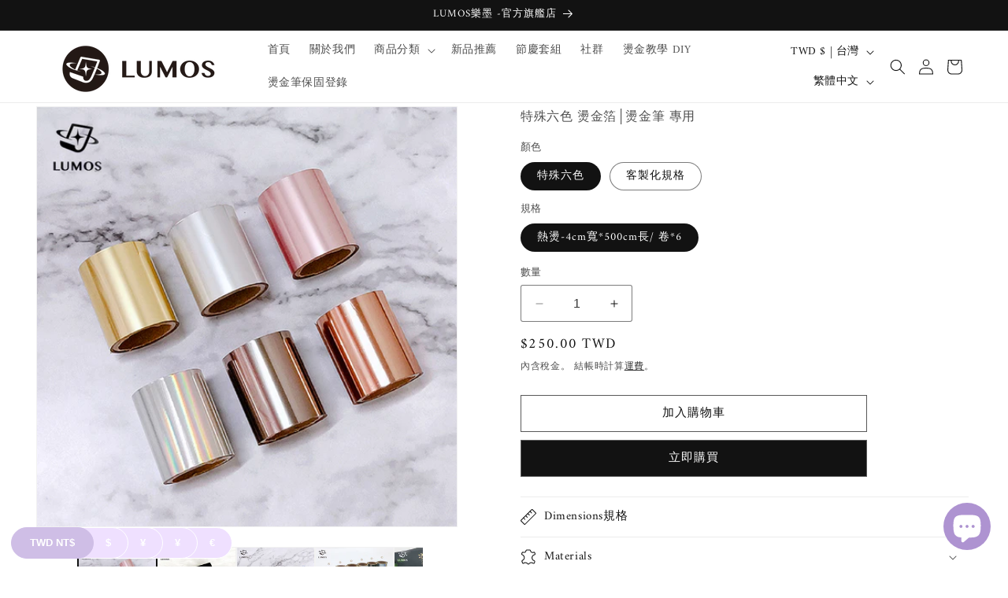

--- FILE ---
content_type: text/html; charset=utf-8
request_url: https://www.foilumos.com/products/%E7%89%B9%E6%AE%8A%E5%85%AD%E8%89%B2-%E7%87%99%E9%87%91%E7%AE%94-%E7%87%99%E9%87%91%E7%AD%86-%E5%B0%88%E7%94%A8
body_size: 47339
content:
<!doctype html>
<html class="no-js" lang="zh-TW">
  <head>
    <meta charset="utf-8">
    <meta http-equiv="X-UA-Compatible" content="IE=edge">
    <meta name="viewport" content="width=device-width,initial-scale=1">
    <meta name="theme-color" content="">
    <link rel="canonical" href="https://www.foilumos.com/products/%e7%89%b9%e6%ae%8a%e5%85%ad%e8%89%b2-%e7%87%99%e9%87%91%e7%ae%94-%e7%87%99%e9%87%91%e7%ad%86-%e5%b0%88%e7%94%a8"><link rel="icon" type="image/png" href="//www.foilumos.com/cdn/shop/files/LOGO_946c0ea2-6a34-4287-9e91-4e3bbfde5f86.png?crop=center&height=32&v=1680070669&width=32"><link rel="preconnect" href="https://fonts.shopifycdn.com" crossorigin><title>
      特殊六色 燙金箔│燙金筆 專用
 &ndash; 樂墨LUMOS官方旗艦店-燙金工藝 文創媒材 購物中心</title>

    
      <meta name="description" content="《特殊六色系列 燙金箔》【樂墨Lumos】 │ 燙金筆 專用│ **碳粉、膠水筆不能用！版權所有請勿任意轉載   🌹精選6色燙金箔 ☑️紙類ok☑️皮革ok☑️木頭ok☑️壓克力ok【特殊色系燙金箔】🌹 樂墨LUMOS 特調［質感消光］燙金箔，◆系列名稱：特殊色系燙金箔◆內容規格：一卷幅寬4cm*500cm，一組含6捲◆顏色組合：玫瑰金 / 霧金 / 霧粉 / 霧銀/ 鐵灰 / 雷射銀◆適用媒材：燙金筆 / 燙金機◆使用方式：＊利用加熱加壓的原理把金箔轉寫到承印物上，其他可加熱的工具也可以，例如銅模、烙鐵。溫度约110-160°C 即可燙印，過熱可能會導致金箔熱融化。※燙金筆使用方法： 將燙金箔平放至需燙印的紙張上方後⇒ 以&quot;紙膠帶">
    

    

<meta property="og:site_name" content="樂墨LUMOS官方旗艦店-燙金工藝 文創媒材 購物中心">
<meta property="og:url" content="https://www.foilumos.com/products/%e7%89%b9%e6%ae%8a%e5%85%ad%e8%89%b2-%e7%87%99%e9%87%91%e7%ae%94-%e7%87%99%e9%87%91%e7%ad%86-%e5%b0%88%e7%94%a8">
<meta property="og:title" content="特殊六色 燙金箔│燙金筆 專用">
<meta property="og:type" content="product">
<meta property="og:description" content="《特殊六色系列 燙金箔》【樂墨Lumos】 │ 燙金筆 專用│ **碳粉、膠水筆不能用！版權所有請勿任意轉載   🌹精選6色燙金箔 ☑️紙類ok☑️皮革ok☑️木頭ok☑️壓克力ok【特殊色系燙金箔】🌹 樂墨LUMOS 特調［質感消光］燙金箔，◆系列名稱：特殊色系燙金箔◆內容規格：一卷幅寬4cm*500cm，一組含6捲◆顏色組合：玫瑰金 / 霧金 / 霧粉 / 霧銀/ 鐵灰 / 雷射銀◆適用媒材：燙金筆 / 燙金機◆使用方式：＊利用加熱加壓的原理把金箔轉寫到承印物上，其他可加熱的工具也可以，例如銅模、烙鐵。溫度约110-160°C 即可燙印，過熱可能會導致金箔熱融化。※燙金筆使用方法： 將燙金箔平放至需燙印的紙張上方後⇒ 以&quot;紙膠帶"><meta property="og:image" content="http://www.foilumos.com/cdn/shop/files/6-colorluxsetbylumos.jpg?v=1682415881">
  <meta property="og:image:secure_url" content="https://www.foilumos.com/cdn/shop/files/6-colorluxsetbylumos.jpg?v=1682415881">
  <meta property="og:image:width" content="3335">
  <meta property="og:image:height" content="3334"><meta property="og:price:amount" content="250">
  <meta property="og:price:currency" content="TWD"><meta name="twitter:card" content="summary_large_image">
<meta name="twitter:title" content="特殊六色 燙金箔│燙金筆 專用">
<meta name="twitter:description" content="《特殊六色系列 燙金箔》【樂墨Lumos】 │ 燙金筆 專用│ **碳粉、膠水筆不能用！版權所有請勿任意轉載   🌹精選6色燙金箔 ☑️紙類ok☑️皮革ok☑️木頭ok☑️壓克力ok【特殊色系燙金箔】🌹 樂墨LUMOS 特調［質感消光］燙金箔，◆系列名稱：特殊色系燙金箔◆內容規格：一卷幅寬4cm*500cm，一組含6捲◆顏色組合：玫瑰金 / 霧金 / 霧粉 / 霧銀/ 鐵灰 / 雷射銀◆適用媒材：燙金筆 / 燙金機◆使用方式：＊利用加熱加壓的原理把金箔轉寫到承印物上，其他可加熱的工具也可以，例如銅模、烙鐵。溫度约110-160°C 即可燙印，過熱可能會導致金箔熱融化。※燙金筆使用方法： 將燙金箔平放至需燙印的紙張上方後⇒ 以&quot;紙膠帶">


    <script src="//www.foilumos.com/cdn/shop/t/11/assets/constants.js?v=58251544750838685771690941682" defer="defer"></script>
    <script src="//www.foilumos.com/cdn/shop/t/11/assets/pubsub.js?v=158357773527763999511690941682" defer="defer"></script>
    <script src="//www.foilumos.com/cdn/shop/t/11/assets/global.js?v=54939145903281508041690941682" defer="defer"></script><script src="//www.foilumos.com/cdn/shop/t/11/assets/animations.js?v=88693664871331136111690941680" defer="defer"></script><script>window.performance && window.performance.mark && window.performance.mark('shopify.content_for_header.start');</script><meta name="facebook-domain-verification" content="oga7n5ispk7zivynjee11mqn5rqwxu">
<meta name="google-site-verification" content="dB-TNCDH2ICE2OK1OIb7ssUHgYYVo-trI0yha-7ViLM">
<meta id="shopify-digital-wallet" name="shopify-digital-wallet" content="/62231740609/digital_wallets/dialog">
<link rel="alternate" hreflang="x-default" href="https://www.foilumos.com/products/%E7%89%B9%E6%AE%8A%E5%85%AD%E8%89%B2-%E7%87%99%E9%87%91%E7%AE%94-%E7%87%99%E9%87%91%E7%AD%86-%E5%B0%88%E7%94%A8">
<link rel="alternate" hreflang="zh-Hant" href="https://www.foilumos.com/products/%E7%89%B9%E6%AE%8A%E5%85%AD%E8%89%B2-%E7%87%99%E9%87%91%E7%AE%94-%E7%87%99%E9%87%91%E7%AD%86-%E5%B0%88%E7%94%A8">
<link rel="alternate" hreflang="en" href="https://www.foilumos.com/en/products/%E7%89%B9%E6%AE%8A%E5%85%AD%E8%89%B2-%E7%87%99%E9%87%91%E7%AE%94-%E7%87%99%E9%87%91%E7%AD%86-%E5%B0%88%E7%94%A8">
<link rel="alternate" hreflang="zh-Hant-TW" href="https://www.foilumos.com/products/%E7%89%B9%E6%AE%8A%E5%85%AD%E8%89%B2-%E7%87%99%E9%87%91%E7%AE%94-%E7%87%99%E9%87%91%E7%AD%86-%E5%B0%88%E7%94%A8">
<link rel="alternate" hreflang="zh-Hant-AE" href="https://www.foilumos.com/products/%E7%89%B9%E6%AE%8A%E5%85%AD%E8%89%B2-%E7%87%99%E9%87%91%E7%AE%94-%E7%87%99%E9%87%91%E7%AD%86-%E5%B0%88%E7%94%A8">
<link rel="alternate" hreflang="zh-Hant-AT" href="https://www.foilumos.com/products/%E7%89%B9%E6%AE%8A%E5%85%AD%E8%89%B2-%E7%87%99%E9%87%91%E7%AE%94-%E7%87%99%E9%87%91%E7%AD%86-%E5%B0%88%E7%94%A8">
<link rel="alternate" hreflang="zh-Hant-BE" href="https://www.foilumos.com/products/%E7%89%B9%E6%AE%8A%E5%85%AD%E8%89%B2-%E7%87%99%E9%87%91%E7%AE%94-%E7%87%99%E9%87%91%E7%AD%86-%E5%B0%88%E7%94%A8">
<link rel="alternate" hreflang="zh-Hant-CA" href="https://www.foilumos.com/products/%E7%89%B9%E6%AE%8A%E5%85%AD%E8%89%B2-%E7%87%99%E9%87%91%E7%AE%94-%E7%87%99%E9%87%91%E7%AD%86-%E5%B0%88%E7%94%A8">
<link rel="alternate" hreflang="zh-Hant-CH" href="https://www.foilumos.com/products/%E7%89%B9%E6%AE%8A%E5%85%AD%E8%89%B2-%E7%87%99%E9%87%91%E7%AE%94-%E7%87%99%E9%87%91%E7%AD%86-%E5%B0%88%E7%94%A8">
<link rel="alternate" hreflang="zh-Hant-CZ" href="https://www.foilumos.com/products/%E7%89%B9%E6%AE%8A%E5%85%AD%E8%89%B2-%E7%87%99%E9%87%91%E7%AE%94-%E7%87%99%E9%87%91%E7%AD%86-%E5%B0%88%E7%94%A8">
<link rel="alternate" hreflang="zh-Hant-DE" href="https://www.foilumos.com/products/%E7%89%B9%E6%AE%8A%E5%85%AD%E8%89%B2-%E7%87%99%E9%87%91%E7%AE%94-%E7%87%99%E9%87%91%E7%AD%86-%E5%B0%88%E7%94%A8">
<link rel="alternate" hreflang="zh-Hant-DK" href="https://www.foilumos.com/products/%E7%89%B9%E6%AE%8A%E5%85%AD%E8%89%B2-%E7%87%99%E9%87%91%E7%AE%94-%E7%87%99%E9%87%91%E7%AD%86-%E5%B0%88%E7%94%A8">
<link rel="alternate" hreflang="zh-Hant-ES" href="https://www.foilumos.com/products/%E7%89%B9%E6%AE%8A%E5%85%AD%E8%89%B2-%E7%87%99%E9%87%91%E7%AE%94-%E7%87%99%E9%87%91%E7%AD%86-%E5%B0%88%E7%94%A8">
<link rel="alternate" hreflang="zh-Hant-FI" href="https://www.foilumos.com/products/%E7%89%B9%E6%AE%8A%E5%85%AD%E8%89%B2-%E7%87%99%E9%87%91%E7%AE%94-%E7%87%99%E9%87%91%E7%AD%86-%E5%B0%88%E7%94%A8">
<link rel="alternate" hreflang="zh-Hant-FR" href="https://www.foilumos.com/products/%E7%89%B9%E6%AE%8A%E5%85%AD%E8%89%B2-%E7%87%99%E9%87%91%E7%AE%94-%E7%87%99%E9%87%91%E7%AD%86-%E5%B0%88%E7%94%A8">
<link rel="alternate" hreflang="zh-Hant-GB" href="https://www.foilumos.com/products/%E7%89%B9%E6%AE%8A%E5%85%AD%E8%89%B2-%E7%87%99%E9%87%91%E7%AE%94-%E7%87%99%E9%87%91%E7%AD%86-%E5%B0%88%E7%94%A8">
<link rel="alternate" hreflang="zh-Hant-IE" href="https://www.foilumos.com/products/%E7%89%B9%E6%AE%8A%E5%85%AD%E8%89%B2-%E7%87%99%E9%87%91%E7%AE%94-%E7%87%99%E9%87%91%E7%AD%86-%E5%B0%88%E7%94%A8">
<link rel="alternate" hreflang="zh-Hant-IL" href="https://www.foilumos.com/products/%E7%89%B9%E6%AE%8A%E5%85%AD%E8%89%B2-%E7%87%99%E9%87%91%E7%AE%94-%E7%87%99%E9%87%91%E7%AD%86-%E5%B0%88%E7%94%A8">
<link rel="alternate" hreflang="zh-Hant-IT" href="https://www.foilumos.com/products/%E7%89%B9%E6%AE%8A%E5%85%AD%E8%89%B2-%E7%87%99%E9%87%91%E7%AE%94-%E7%87%99%E9%87%91%E7%AD%86-%E5%B0%88%E7%94%A8">
<link rel="alternate" hreflang="zh-Hant-KR" href="https://www.foilumos.com/products/%E7%89%B9%E6%AE%8A%E5%85%AD%E8%89%B2-%E7%87%99%E9%87%91%E7%AE%94-%E7%87%99%E9%87%91%E7%AD%86-%E5%B0%88%E7%94%A8">
<link rel="alternate" hreflang="zh-Hant-NL" href="https://www.foilumos.com/products/%E7%89%B9%E6%AE%8A%E5%85%AD%E8%89%B2-%E7%87%99%E9%87%91%E7%AE%94-%E7%87%99%E9%87%91%E7%AD%86-%E5%B0%88%E7%94%A8">
<link rel="alternate" hreflang="zh-Hant-NO" href="https://www.foilumos.com/products/%E7%89%B9%E6%AE%8A%E5%85%AD%E8%89%B2-%E7%87%99%E9%87%91%E7%AE%94-%E7%87%99%E9%87%91%E7%AD%86-%E5%B0%88%E7%94%A8">
<link rel="alternate" hreflang="zh-Hant-NZ" href="https://www.foilumos.com/products/%E7%89%B9%E6%AE%8A%E5%85%AD%E8%89%B2-%E7%87%99%E9%87%91%E7%AE%94-%E7%87%99%E9%87%91%E7%AD%86-%E5%B0%88%E7%94%A8">
<link rel="alternate" hreflang="zh-Hant-PL" href="https://www.foilumos.com/products/%E7%89%B9%E6%AE%8A%E5%85%AD%E8%89%B2-%E7%87%99%E9%87%91%E7%AE%94-%E7%87%99%E9%87%91%E7%AD%86-%E5%B0%88%E7%94%A8">
<link rel="alternate" hreflang="zh-Hant-PT" href="https://www.foilumos.com/products/%E7%89%B9%E6%AE%8A%E5%85%AD%E8%89%B2-%E7%87%99%E9%87%91%E7%AE%94-%E7%87%99%E9%87%91%E7%AD%86-%E5%B0%88%E7%94%A8">
<link rel="alternate" hreflang="zh-Hant-SE" href="https://www.foilumos.com/products/%E7%89%B9%E6%AE%8A%E5%85%AD%E8%89%B2-%E7%87%99%E9%87%91%E7%AE%94-%E7%87%99%E9%87%91%E7%AD%86-%E5%B0%88%E7%94%A8">
<link rel="alternate" hreflang="zh-Hant-US" href="https://www.foilumos.com/zh-us/products/%E7%89%B9%E6%AE%8A%E5%85%AD%E8%89%B2-%E7%87%99%E9%87%91%E7%AE%94-%E7%87%99%E9%87%91%E7%AD%86-%E5%B0%88%E7%94%A8">
<link rel="alternate" hreflang="en-US" href="https://www.foilumos.com/en-us/products/%E7%89%B9%E6%AE%8A%E5%85%AD%E8%89%B2-%E7%87%99%E9%87%91%E7%AE%94-%E7%87%99%E9%87%91%E7%AD%86-%E5%B0%88%E7%94%A8">
<link rel="alternate" hreflang="zh-Hant-JP" href="https://www.foilumos.com/zh-jp/products/%E7%89%B9%E6%AE%8A%E5%85%AD%E8%89%B2-%E7%87%99%E9%87%91%E7%AE%94-%E7%87%99%E9%87%91%E7%AD%86-%E5%B0%88%E7%94%A8">
<link rel="alternate" hreflang="en-JP" href="https://www.foilumos.com/en-jp/products/%E7%89%B9%E6%AE%8A%E5%85%AD%E8%89%B2-%E7%87%99%E9%87%91%E7%AE%94-%E7%87%99%E9%87%91%E7%AD%86-%E5%B0%88%E7%94%A8">
<link rel="alternate" hreflang="zh-Hant-AU" href="https://www.foilumos.com/zh-au/products/%E7%89%B9%E6%AE%8A%E5%85%AD%E8%89%B2-%E7%87%99%E9%87%91%E7%AE%94-%E7%87%99%E9%87%91%E7%AD%86-%E5%B0%88%E7%94%A8">
<link rel="alternate" hreflang="en-AU" href="https://www.foilumos.com/en-au/products/%E7%89%B9%E6%AE%8A%E5%85%AD%E8%89%B2-%E7%87%99%E9%87%91%E7%AE%94-%E7%87%99%E9%87%91%E7%AD%86-%E5%B0%88%E7%94%A8">
<link rel="alternate" hreflang="zh-Hant-CN" href="https://www.foilumos.com/products/%E7%89%B9%E6%AE%8A%E5%85%AD%E8%89%B2-%E7%87%99%E9%87%91%E7%AE%94-%E7%87%99%E9%87%91%E7%AD%86-%E5%B0%88%E7%94%A8">
<link rel="alternate" hreflang="zh-Hant-HK" href="https://www.foilumos.com/products/%E7%89%B9%E6%AE%8A%E5%85%AD%E8%89%B2-%E7%87%99%E9%87%91%E7%AE%94-%E7%87%99%E9%87%91%E7%AD%86-%E5%B0%88%E7%94%A8">
<link rel="alternate" hreflang="zh-Hant-MO" href="https://www.foilumos.com/products/%E7%89%B9%E6%AE%8A%E5%85%AD%E8%89%B2-%E7%87%99%E9%87%91%E7%AE%94-%E7%87%99%E9%87%91%E7%AD%86-%E5%B0%88%E7%94%A8">
<link rel="alternate" hreflang="zh-Hant-MV" href="https://www.foilumos.com/products/%E7%89%B9%E6%AE%8A%E5%85%AD%E8%89%B2-%E7%87%99%E9%87%91%E7%AE%94-%E7%87%99%E9%87%91%E7%AD%86-%E5%B0%88%E7%94%A8">
<link rel="alternate" hreflang="zh-Hant-MY" href="https://www.foilumos.com/products/%E7%89%B9%E6%AE%8A%E5%85%AD%E8%89%B2-%E7%87%99%E9%87%91%E7%AE%94-%E7%87%99%E9%87%91%E7%AD%86-%E5%B0%88%E7%94%A8">
<link rel="alternate" hreflang="zh-Hant-SG" href="https://www.foilumos.com/products/%E7%89%B9%E6%AE%8A%E5%85%AD%E8%89%B2-%E7%87%99%E9%87%91%E7%AE%94-%E7%87%99%E9%87%91%E7%AD%86-%E5%B0%88%E7%94%A8">
<link rel="alternate" hreflang="zh-Hant-VN" href="https://www.foilumos.com/products/%E7%89%B9%E6%AE%8A%E5%85%AD%E8%89%B2-%E7%87%99%E9%87%91%E7%AE%94-%E7%87%99%E9%87%91%E7%AD%86-%E5%B0%88%E7%94%A8">
<link rel="alternate" hreflang="zh-Hant-PH" href="https://www.foilumos.com/products/%E7%89%B9%E6%AE%8A%E5%85%AD%E8%89%B2-%E7%87%99%E9%87%91%E7%AE%94-%E7%87%99%E9%87%91%E7%AD%86-%E5%B0%88%E7%94%A8">
<link rel="alternate" type="application/json+oembed" href="https://www.foilumos.com/products/%e7%89%b9%e6%ae%8a%e5%85%ad%e8%89%b2-%e7%87%99%e9%87%91%e7%ae%94-%e7%87%99%e9%87%91%e7%ad%86-%e5%b0%88%e7%94%a8.oembed">
<script async="async" src="/checkouts/internal/preloads.js?locale=zh-TW"></script>
<script id="shopify-features" type="application/json">{"accessToken":"a0c1073799db7a85f8d1a9ada3f293ec","betas":["rich-media-storefront-analytics"],"domain":"www.foilumos.com","predictiveSearch":false,"shopId":62231740609,"locale":"zh-tw"}</script>
<script>var Shopify = Shopify || {};
Shopify.shop = "xn-lq6au1bv9fi0kp7dopgysctwislj0fno4m89ot11cg5bv89dcxzanb6bpgu.myshopify.com";
Shopify.locale = "zh-TW";
Shopify.currency = {"active":"TWD","rate":"1.0"};
Shopify.country = "TW";
Shopify.theme = {"name":"已更新 已更新 已更新 20230802版本 ","id":133172691137,"schema_name":"Dawn","schema_version":"11.0.0","theme_store_id":887,"role":"main"};
Shopify.theme.handle = "null";
Shopify.theme.style = {"id":null,"handle":null};
Shopify.cdnHost = "www.foilumos.com/cdn";
Shopify.routes = Shopify.routes || {};
Shopify.routes.root = "/";</script>
<script type="module">!function(o){(o.Shopify=o.Shopify||{}).modules=!0}(window);</script>
<script>!function(o){function n(){var o=[];function n(){o.push(Array.prototype.slice.apply(arguments))}return n.q=o,n}var t=o.Shopify=o.Shopify||{};t.loadFeatures=n(),t.autoloadFeatures=n()}(window);</script>
<script id="shop-js-analytics" type="application/json">{"pageType":"product"}</script>
<script defer="defer" async type="module" src="//www.foilumos.com/cdn/shopifycloud/shop-js/modules/v2/client.init-shop-cart-sync_H0-PjXO2.zh-TW.esm.js"></script>
<script defer="defer" async type="module" src="//www.foilumos.com/cdn/shopifycloud/shop-js/modules/v2/chunk.common_CTtkbY-h.esm.js"></script>
<script defer="defer" async type="module" src="//www.foilumos.com/cdn/shopifycloud/shop-js/modules/v2/chunk.modal_ieFR285J.esm.js"></script>
<script type="module">
  await import("//www.foilumos.com/cdn/shopifycloud/shop-js/modules/v2/client.init-shop-cart-sync_H0-PjXO2.zh-TW.esm.js");
await import("//www.foilumos.com/cdn/shopifycloud/shop-js/modules/v2/chunk.common_CTtkbY-h.esm.js");
await import("//www.foilumos.com/cdn/shopifycloud/shop-js/modules/v2/chunk.modal_ieFR285J.esm.js");

  window.Shopify.SignInWithShop?.initShopCartSync?.({"fedCMEnabled":true,"windoidEnabled":true});

</script>
<script>(function() {
  var isLoaded = false;
  function asyncLoad() {
    if (isLoaded) return;
    isLoaded = true;
    var urls = ["https:\/\/static.loloyal.com\/boom-cend\/entry-js\/boom-cend.js?shop=xn-lq6au1bv9fi0kp7dopgysctwislj0fno4m89ot11cg5bv89dcxzanb6bpgu.myshopify.com","https:\/\/cdn.hextom.com\/js\/eventpromotionbar.js?shop=xn-lq6au1bv9fi0kp7dopgysctwislj0fno4m89ot11cg5bv89dcxzanb6bpgu.myshopify.com","https:\/\/cdn.hextom.com\/js\/freeshippingbar.js?shop=xn-lq6au1bv9fi0kp7dopgysctwislj0fno4m89ot11cg5bv89dcxzanb6bpgu.myshopify.com","https:\/\/cdn.hextom.com\/js\/ultimatesalesboost.js?shop=xn-lq6au1bv9fi0kp7dopgysctwislj0fno4m89ot11cg5bv89dcxzanb6bpgu.myshopify.com","https:\/\/cdn5.hextom.com\/js\/vimotia.js?shop=xn-lq6au1bv9fi0kp7dopgysctwislj0fno4m89ot11cg5bv89dcxzanb6bpgu.myshopify.com"];
    for (var i = 0; i < urls.length; i++) {
      var s = document.createElement('script');
      s.type = 'text/javascript';
      s.async = true;
      s.src = urls[i];
      var x = document.getElementsByTagName('script')[0];
      x.parentNode.insertBefore(s, x);
    }
  };
  if(window.attachEvent) {
    window.attachEvent('onload', asyncLoad);
  } else {
    window.addEventListener('load', asyncLoad, false);
  }
})();</script>
<script id="__st">var __st={"a":62231740609,"offset":28800,"reqid":"6b948a6b-e6d4-4a75-9c0e-3793c9245d53-1770024774","pageurl":"www.foilumos.com\/products\/%E7%89%B9%E6%AE%8A%E5%85%AD%E8%89%B2-%E7%87%99%E9%87%91%E7%AE%94-%E7%87%99%E9%87%91%E7%AD%86-%E5%B0%88%E7%94%A8","u":"fb87fe9eb970","p":"product","rtyp":"product","rid":7579142947009};</script>
<script>window.ShopifyPaypalV4VisibilityTracking = true;</script>
<script id="captcha-bootstrap">!function(){'use strict';const t='contact',e='account',n='new_comment',o=[[t,t],['blogs',n],['comments',n],[t,'customer']],c=[[e,'customer_login'],[e,'guest_login'],[e,'recover_customer_password'],[e,'create_customer']],r=t=>t.map((([t,e])=>`form[action*='/${t}']:not([data-nocaptcha='true']) input[name='form_type'][value='${e}']`)).join(','),a=t=>()=>t?[...document.querySelectorAll(t)].map((t=>t.form)):[];function s(){const t=[...o],e=r(t);return a(e)}const i='password',u='form_key',d=['recaptcha-v3-token','g-recaptcha-response','h-captcha-response',i],f=()=>{try{return window.sessionStorage}catch{return}},m='__shopify_v',_=t=>t.elements[u];function p(t,e,n=!1){try{const o=window.sessionStorage,c=JSON.parse(o.getItem(e)),{data:r}=function(t){const{data:e,action:n}=t;return t[m]||n?{data:e,action:n}:{data:t,action:n}}(c);for(const[e,n]of Object.entries(r))t.elements[e]&&(t.elements[e].value=n);n&&o.removeItem(e)}catch(o){console.error('form repopulation failed',{error:o})}}const l='form_type',E='cptcha';function T(t){t.dataset[E]=!0}const w=window,h=w.document,L='Shopify',v='ce_forms',y='captcha';let A=!1;((t,e)=>{const n=(g='f06e6c50-85a8-45c8-87d0-21a2b65856fe',I='https://cdn.shopify.com/shopifycloud/storefront-forms-hcaptcha/ce_storefront_forms_captcha_hcaptcha.v1.5.2.iife.js',D={infoText:'已受到 hCaptcha 保護',privacyText:'隱私',termsText:'條款'},(t,e,n)=>{const o=w[L][v],c=o.bindForm;if(c)return c(t,g,e,D).then(n);var r;o.q.push([[t,g,e,D],n]),r=I,A||(h.body.append(Object.assign(h.createElement('script'),{id:'captcha-provider',async:!0,src:r})),A=!0)});var g,I,D;w[L]=w[L]||{},w[L][v]=w[L][v]||{},w[L][v].q=[],w[L][y]=w[L][y]||{},w[L][y].protect=function(t,e){n(t,void 0,e),T(t)},Object.freeze(w[L][y]),function(t,e,n,w,h,L){const[v,y,A,g]=function(t,e,n){const i=e?o:[],u=t?c:[],d=[...i,...u],f=r(d),m=r(i),_=r(d.filter((([t,e])=>n.includes(e))));return[a(f),a(m),a(_),s()]}(w,h,L),I=t=>{const e=t.target;return e instanceof HTMLFormElement?e:e&&e.form},D=t=>v().includes(t);t.addEventListener('submit',(t=>{const e=I(t);if(!e)return;const n=D(e)&&!e.dataset.hcaptchaBound&&!e.dataset.recaptchaBound,o=_(e),c=g().includes(e)&&(!o||!o.value);(n||c)&&t.preventDefault(),c&&!n&&(function(t){try{if(!f())return;!function(t){const e=f();if(!e)return;const n=_(t);if(!n)return;const o=n.value;o&&e.removeItem(o)}(t);const e=Array.from(Array(32),(()=>Math.random().toString(36)[2])).join('');!function(t,e){_(t)||t.append(Object.assign(document.createElement('input'),{type:'hidden',name:u})),t.elements[u].value=e}(t,e),function(t,e){const n=f();if(!n)return;const o=[...t.querySelectorAll(`input[type='${i}']`)].map((({name:t})=>t)),c=[...d,...o],r={};for(const[a,s]of new FormData(t).entries())c.includes(a)||(r[a]=s);n.setItem(e,JSON.stringify({[m]:1,action:t.action,data:r}))}(t,e)}catch(e){console.error('failed to persist form',e)}}(e),e.submit())}));const S=(t,e)=>{t&&!t.dataset[E]&&(n(t,e.some((e=>e===t))),T(t))};for(const o of['focusin','change'])t.addEventListener(o,(t=>{const e=I(t);D(e)&&S(e,y())}));const B=e.get('form_key'),M=e.get(l),P=B&&M;t.addEventListener('DOMContentLoaded',(()=>{const t=y();if(P)for(const e of t)e.elements[l].value===M&&p(e,B);[...new Set([...A(),...v().filter((t=>'true'===t.dataset.shopifyCaptcha))])].forEach((e=>S(e,t)))}))}(h,new URLSearchParams(w.location.search),n,t,e,['guest_login'])})(!0,!0)}();</script>
<script integrity="sha256-4kQ18oKyAcykRKYeNunJcIwy7WH5gtpwJnB7kiuLZ1E=" data-source-attribution="shopify.loadfeatures" defer="defer" src="//www.foilumos.com/cdn/shopifycloud/storefront/assets/storefront/load_feature-a0a9edcb.js" crossorigin="anonymous"></script>
<script data-source-attribution="shopify.dynamic_checkout.dynamic.init">var Shopify=Shopify||{};Shopify.PaymentButton=Shopify.PaymentButton||{isStorefrontPortableWallets:!0,init:function(){window.Shopify.PaymentButton.init=function(){};var t=document.createElement("script");t.src="https://www.foilumos.com/cdn/shopifycloud/portable-wallets/latest/portable-wallets.zh-tw.js",t.type="module",document.head.appendChild(t)}};
</script>
<script data-source-attribution="shopify.dynamic_checkout.buyer_consent">
  function portableWalletsHideBuyerConsent(e){var t=document.getElementById("shopify-buyer-consent"),n=document.getElementById("shopify-subscription-policy-button");t&&n&&(t.classList.add("hidden"),t.setAttribute("aria-hidden","true"),n.removeEventListener("click",e))}function portableWalletsShowBuyerConsent(e){var t=document.getElementById("shopify-buyer-consent"),n=document.getElementById("shopify-subscription-policy-button");t&&n&&(t.classList.remove("hidden"),t.removeAttribute("aria-hidden"),n.addEventListener("click",e))}window.Shopify?.PaymentButton&&(window.Shopify.PaymentButton.hideBuyerConsent=portableWalletsHideBuyerConsent,window.Shopify.PaymentButton.showBuyerConsent=portableWalletsShowBuyerConsent);
</script>
<script>
  function portableWalletsCleanup(e){e&&e.src&&console.error("Failed to load portable wallets script "+e.src);var t=document.querySelectorAll("shopify-accelerated-checkout .shopify-payment-button__skeleton, shopify-accelerated-checkout-cart .wallet-cart-button__skeleton"),e=document.getElementById("shopify-buyer-consent");for(let e=0;e<t.length;e++)t[e].remove();e&&e.remove()}function portableWalletsNotLoadedAsModule(e){e instanceof ErrorEvent&&"string"==typeof e.message&&e.message.includes("import.meta")&&"string"==typeof e.filename&&e.filename.includes("portable-wallets")&&(window.removeEventListener("error",portableWalletsNotLoadedAsModule),window.Shopify.PaymentButton.failedToLoad=e,"loading"===document.readyState?document.addEventListener("DOMContentLoaded",window.Shopify.PaymentButton.init):window.Shopify.PaymentButton.init())}window.addEventListener("error",portableWalletsNotLoadedAsModule);
</script>

<script type="module" src="https://www.foilumos.com/cdn/shopifycloud/portable-wallets/latest/portable-wallets.zh-tw.js" onError="portableWalletsCleanup(this)" crossorigin="anonymous"></script>
<script nomodule>
  document.addEventListener("DOMContentLoaded", portableWalletsCleanup);
</script>

<link id="shopify-accelerated-checkout-styles" rel="stylesheet" media="screen" href="https://www.foilumos.com/cdn/shopifycloud/portable-wallets/latest/accelerated-checkout-backwards-compat.css" crossorigin="anonymous">
<style id="shopify-accelerated-checkout-cart">
        #shopify-buyer-consent {
  margin-top: 1em;
  display: inline-block;
  width: 100%;
}

#shopify-buyer-consent.hidden {
  display: none;
}

#shopify-subscription-policy-button {
  background: none;
  border: none;
  padding: 0;
  text-decoration: underline;
  font-size: inherit;
  cursor: pointer;
}

#shopify-subscription-policy-button::before {
  box-shadow: none;
}

      </style>
<script id="sections-script" data-sections="header" defer="defer" src="//www.foilumos.com/cdn/shop/t/11/compiled_assets/scripts.js?v=384"></script>
<script>window.performance && window.performance.mark && window.performance.mark('shopify.content_for_header.end');</script>


    <style data-shopify>
      @font-face {
  font-family: Amiri;
  font-weight: 400;
  font-style: normal;
  font-display: swap;
  src: url("//www.foilumos.com/cdn/fonts/amiri/amiri_n4.fee8c3379b68ea3b9c7241a63b8a252071faad52.woff2") format("woff2"),
       url("//www.foilumos.com/cdn/fonts/amiri/amiri_n4.94cde4e18ec8ae53bf8f7240b84e1f76ce23772d.woff") format("woff");
}

      @font-face {
  font-family: Amiri;
  font-weight: 700;
  font-style: normal;
  font-display: swap;
  src: url("//www.foilumos.com/cdn/fonts/amiri/amiri_n7.18bdf9995a65958ebe1ecc6a8e58369f2e5fde36.woff2") format("woff2"),
       url("//www.foilumos.com/cdn/fonts/amiri/amiri_n7.4018e09897bebe29690de457ff22ede457913518.woff") format("woff");
}

      @font-face {
  font-family: Amiri;
  font-weight: 400;
  font-style: italic;
  font-display: swap;
  src: url("//www.foilumos.com/cdn/fonts/amiri/amiri_i4.95beacf234505f7529ea2b9b84305503763d41e2.woff2") format("woff2"),
       url("//www.foilumos.com/cdn/fonts/amiri/amiri_i4.8d0b215ae13ef2acc52deb9eff6cd2c66724cd2c.woff") format("woff");
}

      @font-face {
  font-family: Amiri;
  font-weight: 700;
  font-style: italic;
  font-display: swap;
  src: url("//www.foilumos.com/cdn/fonts/amiri/amiri_i7.d86700268b4250b5d5dd87a772497e6709d54e11.woff2") format("woff2"),
       url("//www.foilumos.com/cdn/fonts/amiri/amiri_i7.cb7296b13edcdeb3c0aa02998d8a90203078f1a1.woff") format("woff");
}

      @font-face {
  font-family: Amiri;
  font-weight: 400;
  font-style: normal;
  font-display: swap;
  src: url("//www.foilumos.com/cdn/fonts/amiri/amiri_n4.fee8c3379b68ea3b9c7241a63b8a252071faad52.woff2") format("woff2"),
       url("//www.foilumos.com/cdn/fonts/amiri/amiri_n4.94cde4e18ec8ae53bf8f7240b84e1f76ce23772d.woff") format("woff");
}


      
        :root,
        .color-background-1 {
          --color-background: 255,255,255;
        
          --gradient-background: #ffffff;
        
        --color-foreground: 18,18,18;
        --color-shadow: 18,18,18;
        --color-button: 18,18,18;
        --color-button-text: 255,255,255;
        --color-secondary-button: 255,255,255;
        --color-secondary-button-text: 18,18,18;
        --color-link: 18,18,18;
        --color-badge-foreground: 18,18,18;
        --color-badge-background: 255,255,255;
        --color-badge-border: 18,18,18;
        --payment-terms-background-color: rgb(255 255 255);
      }
      
        
        .color-background-2 {
          --color-background: 243,243,243;
        
          --gradient-background: #f3f3f3;
        
        --color-foreground: 18,18,18;
        --color-shadow: 18,18,18;
        --color-button: 18,18,18;
        --color-button-text: 243,243,243;
        --color-secondary-button: 243,243,243;
        --color-secondary-button-text: 18,18,18;
        --color-link: 18,18,18;
        --color-badge-foreground: 18,18,18;
        --color-badge-background: 243,243,243;
        --color-badge-border: 18,18,18;
        --payment-terms-background-color: rgb(243 243 243);
      }
      
        
        .color-inverse {
          --color-background: 18,18,18;
        
          --gradient-background: #121212;
        
        --color-foreground: 255,255,255;
        --color-shadow: 18,18,18;
        --color-button: 255,255,255;
        --color-button-text: 18,18,18;
        --color-secondary-button: 18,18,18;
        --color-secondary-button-text: 255,255,255;
        --color-link: 255,255,255;
        --color-badge-foreground: 255,255,255;
        --color-badge-background: 18,18,18;
        --color-badge-border: 255,255,255;
        --payment-terms-background-color: rgb(18 18 18);
      }
      
        
        .color-accent-1 {
          --color-background: 18,18,18;
        
          --gradient-background: radial-gradient(rgba(223, 210, 192, 1), rgba(215, 204, 250, 1) 100%, rgba(247, 197, 204, 1) 100%);
        
        --color-foreground: 255,255,255;
        --color-shadow: 18,18,18;
        --color-button: 255,255,255;
        --color-button-text: 18,18,18;
        --color-secondary-button: 18,18,18;
        --color-secondary-button-text: 255,255,255;
        --color-link: 255,255,255;
        --color-badge-foreground: 255,255,255;
        --color-badge-background: 18,18,18;
        --color-badge-border: 255,255,255;
        --payment-terms-background-color: rgb(18 18 18);
      }
      
        
        .color-accent-2 {
          --color-background: 223,210,192;
        
          --gradient-background: linear-gradient(310deg, rgba(255, 211, 226, 1), rgba(168, 255, 251, 1) 100%);
        
        --color-foreground: 255,255,255;
        --color-shadow: 18,18,18;
        --color-button: 255,255,255;
        --color-button-text: 223,210,192;
        --color-secondary-button: 223,210,192;
        --color-secondary-button-text: 255,255,255;
        --color-link: 255,255,255;
        --color-badge-foreground: 255,255,255;
        --color-badge-background: 223,210,192;
        --color-badge-border: 255,255,255;
        --payment-terms-background-color: rgb(223 210 192);
      }
      
        
        .color-scheme-23337b6e-f280-4a7e-ac68-4d51676ef9b3 {
          --color-background: 205,201,230;
        
          --gradient-background: #cdc9e6;
        
        --color-foreground: 18,18,18;
        --color-shadow: 18,18,18;
        --color-button: 18,18,18;
        --color-button-text: 255,255,255;
        --color-secondary-button: 205,201,230;
        --color-secondary-button-text: 18,18,18;
        --color-link: 18,18,18;
        --color-badge-foreground: 18,18,18;
        --color-badge-background: 205,201,230;
        --color-badge-border: 18,18,18;
        --payment-terms-background-color: rgb(205 201 230);
      }
      
        
        .color-scheme-ae3687c7-f11b-41bf-94fd-536d8b734477 {
          --color-background: 248,241,250;
        
          --gradient-background: linear-gradient(0deg, rgba(252, 252, 252, 1), rgba(252, 252, 252, 1) 50%, rgba(255, 255, 255, 1) 98%);
        
        --color-foreground: 50,48,48;
        --color-shadow: 18,18,18;
        --color-button: 255,255,255;
        --color-button-text: 255,255,255;
        --color-secondary-button: 248,241,250;
        --color-secondary-button-text: 18,18,18;
        --color-link: 18,18,18;
        --color-badge-foreground: 50,48,48;
        --color-badge-background: 248,241,250;
        --color-badge-border: 50,48,48;
        --payment-terms-background-color: rgb(248 241 250);
      }
      

      body, .color-background-1, .color-background-2, .color-inverse, .color-accent-1, .color-accent-2, .color-scheme-23337b6e-f280-4a7e-ac68-4d51676ef9b3, .color-scheme-ae3687c7-f11b-41bf-94fd-536d8b734477 {
        color: rgba(var(--color-foreground), 0.75);
        background-color: rgb(var(--color-background));
      }

      :root {
        --font-body-family: Amiri, serif;
        --font-body-style: normal;
        --font-body-weight: 400;
        --font-body-weight-bold: 700;

        --font-heading-family: Amiri, serif;
        --font-heading-style: normal;
        --font-heading-weight: 400;

        --font-body-scale: 1.0;
        --font-heading-scale: 1.0;

        --media-padding: px;
        --media-border-opacity: 0.05;
        --media-border-width: 1px;
        --media-radius: 0px;
        --media-shadow-opacity: 0.0;
        --media-shadow-horizontal-offset: 0px;
        --media-shadow-vertical-offset: -40px;
        --media-shadow-blur-radius: 5px;
        --media-shadow-visible: 0;

        --page-width: 150rem;
        --page-width-margin: 0rem;

        --product-card-image-padding: 0.0rem;
        --product-card-corner-radius: 0.0rem;
        --product-card-text-alignment: left;
        --product-card-border-width: 0.0rem;
        --product-card-border-opacity: 0.1;
        --product-card-shadow-opacity: 0.0;
        --product-card-shadow-visible: 0;
        --product-card-shadow-horizontal-offset: 0.0rem;
        --product-card-shadow-vertical-offset: 0.4rem;
        --product-card-shadow-blur-radius: 0.5rem;

        --collection-card-image-padding: 0.0rem;
        --collection-card-corner-radius: 0.0rem;
        --collection-card-text-alignment: left;
        --collection-card-border-width: 0.0rem;
        --collection-card-border-opacity: 0.0;
        --collection-card-shadow-opacity: 0.1;
        --collection-card-shadow-visible: 1;
        --collection-card-shadow-horizontal-offset: 0.0rem;
        --collection-card-shadow-vertical-offset: 0.0rem;
        --collection-card-shadow-blur-radius: 0.0rem;

        --blog-card-image-padding: 0.0rem;
        --blog-card-corner-radius: 0.0rem;
        --blog-card-text-alignment: left;
        --blog-card-border-width: 0.0rem;
        --blog-card-border-opacity: 0.0;
        --blog-card-shadow-opacity: 0.1;
        --blog-card-shadow-visible: 1;
        --blog-card-shadow-horizontal-offset: 0.0rem;
        --blog-card-shadow-vertical-offset: 0.0rem;
        --blog-card-shadow-blur-radius: 0.0rem;

        --badge-corner-radius: 2.8rem;

        --popup-border-width: 1px;
        --popup-border-opacity: 0.1;
        --popup-corner-radius: 0px;
        --popup-shadow-opacity: 0.0;
        --popup-shadow-horizontal-offset: 0px;
        --popup-shadow-vertical-offset: 4px;
        --popup-shadow-blur-radius: 5px;

        --drawer-border-width: 1px;
        --drawer-border-opacity: 0.1;
        --drawer-shadow-opacity: 0.0;
        --drawer-shadow-horizontal-offset: 0px;
        --drawer-shadow-vertical-offset: 4px;
        --drawer-shadow-blur-radius: 5px;

        --spacing-sections-desktop: 0px;
        --spacing-sections-mobile: 0px;

        --grid-desktop-vertical-spacing: 8px;
        --grid-desktop-horizontal-spacing: 8px;
        --grid-mobile-vertical-spacing: 4px;
        --grid-mobile-horizontal-spacing: 4px;

        --text-boxes-border-opacity: 0.1;
        --text-boxes-border-width: 1px;
        --text-boxes-radius: 0px;
        --text-boxes-shadow-opacity: 0.0;
        --text-boxes-shadow-visible: 0;
        --text-boxes-shadow-horizontal-offset: 0px;
        --text-boxes-shadow-vertical-offset: 4px;
        --text-boxes-shadow-blur-radius: 5px;

        --buttons-radius: 0px;
        --buttons-radius-outset: 0px;
        --buttons-border-width: 1px;
        --buttons-border-opacity: 0.7;
        --buttons-shadow-opacity: 0.0;
        --buttons-shadow-visible: 0;
        --buttons-shadow-horizontal-offset: 0px;
        --buttons-shadow-vertical-offset: 4px;
        --buttons-shadow-blur-radius: 5px;
        --buttons-border-offset: 0px;

        --inputs-radius: 2px;
        --inputs-border-width: 1px;
        --inputs-border-opacity: 0.55;
        --inputs-shadow-opacity: 0.0;
        --inputs-shadow-horizontal-offset: 0px;
        --inputs-margin-offset: 0px;
        --inputs-shadow-vertical-offset: 2px;
        --inputs-shadow-blur-radius: 5px;
        --inputs-radius-outset: 3px;

        --variant-pills-radius: 36px;
        --variant-pills-border-width: 1px;
        --variant-pills-border-opacity: 0.55;
        --variant-pills-shadow-opacity: 0.0;
        --variant-pills-shadow-horizontal-offset: 0px;
        --variant-pills-shadow-vertical-offset: 4px;
        --variant-pills-shadow-blur-radius: 5px;
      }

      *,
      *::before,
      *::after {
        box-sizing: inherit;
      }

      html {
        box-sizing: border-box;
        font-size: calc(var(--font-body-scale) * 62.5%);
        height: 100%;
      }

      body {
        display: grid;
        grid-template-rows: auto auto 1fr auto;
        grid-template-columns: 100%;
        min-height: 100%;
        margin: 0;
        font-size: 1.5rem;
        letter-spacing: 0.06rem;
        line-height: calc(1 + 0.8 / var(--font-body-scale));
        font-family: var(--font-body-family);
        font-style: var(--font-body-style);
        font-weight: var(--font-body-weight);
      }

      @media screen and (min-width: 750px) {
        body {
          font-size: 1.6rem;
        }
      }
    </style>

    <link href="//www.foilumos.com/cdn/shop/t/11/assets/base.css?v=165191016556652226921690941680" rel="stylesheet" type="text/css" media="all" />
<link rel="preload" as="font" href="//www.foilumos.com/cdn/fonts/amiri/amiri_n4.fee8c3379b68ea3b9c7241a63b8a252071faad52.woff2" type="font/woff2" crossorigin><link rel="preload" as="font" href="//www.foilumos.com/cdn/fonts/amiri/amiri_n4.fee8c3379b68ea3b9c7241a63b8a252071faad52.woff2" type="font/woff2" crossorigin><link href="//www.foilumos.com/cdn/shop/t/11/assets/component-localization-form.css?v=143319823105703127341690941681" rel="stylesheet" type="text/css" media="all" />
      <script src="//www.foilumos.com/cdn/shop/t/11/assets/localization-form.js?v=161644695336821385561690941682" defer="defer"></script><link
        rel="stylesheet"
        href="//www.foilumos.com/cdn/shop/t/11/assets/component-predictive-search.css?v=118923337488134913561690941681"
        media="print"
        onload="this.media='all'"
      ><script>
      document.documentElement.className = document.documentElement.className.replace('no-js', 'js');
      if (Shopify.designMode) {
        document.documentElement.classList.add('shopify-design-mode');
      }
    </script>
  <!-- BEGIN app block: shopify://apps/beast-currency-converter/blocks/doubly/267afa86-a419-4d5b-a61b-556038e7294d -->


	<script>
		var DoublyGlobalCurrency, catchXHR = true, bccAppVersion = 1;
       	var DoublyGlobal = {
			theme : 'layered_theme',
			spanClass : 'money',
			cookieName : '_g1685068365',
			ratesUrl :  'https://init.grizzlyapps.com/9e32c84f0db4f7b1eb40c32bdb0bdea9',
			geoUrl : 'https://currency.grizzlyapps.com/83d400c612f9a099fab8f76dcab73a48',
			shopCurrency : 'TWD',
            allowedCurrencies : '["TWD","USD","CNY","JPY","EUR"]',
			countriesJSON : '[]',
			currencyMessage : 'All orders are processed in TWD. While the content of your cart is currently displayed in <span class="selected-currency"></span>, you will checkout using TWD at the most current exchange rate.',
            currencyFormat : 'money_with_currency_format',
			euroFormat : 'amount',
            removeDecimals : 0,
            roundDecimals : 0,
            roundTo : '99',
            autoSwitch : 0,
			showPriceOnHover : 0,
            showCurrencyMessage : false,
			hideConverter : '',
			forceJqueryLoad : false,
			beeketing : true,
			themeScript : '',
			customerScriptBefore : '',
			customerScriptAfter : '',
			debug: false
		};

		<!-- inline script: fixes + various plugin js functions -->
		DoublyGlobal.themeScript = "if(DoublyGlobal.debug) debugger;jQueryGrizzly('body>.doubly-wrapper').remove(); function addDoublyMessage() { if (jQueryGrizzly('#cart-notification .doubly-message').length==0) { jQueryGrizzly('#cart-notification #cart-notification-product').after('<div class=\"doubly-message\"><\/div>'); } if (jQueryGrizzly('#main-cart-footer .doubly-message').length==0) { jQueryGrizzly('#main-cart-footer .cart__ctas').before('<div class=\"doubly-message\"><\/div>'); } } addDoublyMessage(); jQueryGrizzly('head').append('<style> #cart-notification .doubly-message { margin-top:-15px; font-size:14px; } <\/style>'); function bindConversionToSelector() { jQueryGrizzly('#SortBy,#SortBy-mobile').unbind('change.bcc'); jQueryGrizzly('#SortBy,#SortBy-mobile').bind('change.bcc',function() { laterConvert(); }); jQueryGrizzly('.single-option-selector').unbind('change.single-option-selector'); jQueryGrizzly('.single-option-selector').bind('change.single-option-selector',function() { laterConvert(); }); jQueryGrizzly('.product-form__input select').unbind('change.changeCurrency'); jQueryGrizzly('.product-form__input select').bind('change.changeCurrency',function() { laterConvert(); }); jQueryGrizzly('.product-form__input label').unbind('click.changeCurrency touchend.changeCurrency'); jQueryGrizzly('.product-form__input label').bind('click.changeCurrency touchend.changeCurrency', function() { laterConvert(); }); jQueryGrizzly('.product-form__buttons button.product-form__submit').unbind('click.changeCurrency touchend.changeCurrency'); jQueryGrizzly('.product-form__buttons button.product-form__submit').bind('click.changeCurrency touchend.changeCurrency', function() { laterConvert(); }); jQueryGrizzly('.swatches li.swatch-view-item').unbind('click.changeCurrency touchend.changeCurrency'); jQueryGrizzly('.swatches li.swatch-view-item').bind('click.changeCurrency touchend.changeCurrency', function() { laterConvert(); }); jQueryGrizzly('form#cart button.quantity__button, form#cart cart-remove-button').unbind('click.changeCurrency touchend.changeCurrency'); jQueryGrizzly('form#cart button.quantity__button, form#cart cart-remove-button').bind('click.changeCurrency touchend.changeCurrency', function() { laterConvert(); }); jQueryGrizzly('predictive-search form .search__input').unbind('keydown.changeCurrency'); jQueryGrizzly('predictive-search form .search__input').bind('keydown.changeCurrency', function() { laterConvert(); }); } bindConversionToSelector(); function laterConvert() { DoublyCurrency.convertAll(jQueryGrizzly('.currency-switcher-btn.selected').attr('doubly-currency')); initExtraFeatures(); setTimeout(function(){ addDoublyMessage(); DoublyCurrency.convertAll(jQueryGrizzly('.currency-switcher-btn.selected').attr('doubly-currency')); initExtraFeatures(); },10); setTimeout(function(){ addDoublyMessage(); bindConversionToSelector(); DoublyCurrency.convertAll(jQueryGrizzly('.currency-switcher-btn.selected').attr('doubly-currency')); initExtraFeatures(); },100); setTimeout(function(){ DoublyCurrency.convertAll(jQueryGrizzly('.currency-switcher-btn.selected').attr('doubly-currency')); initExtraFeatures(); bindConversionToSelector(); },200); setTimeout(function(){ DoublyCurrency.convertAll(jQueryGrizzly('.currency-switcher-btn.selected').attr('doubly-currency')); initExtraFeatures(); },300); setTimeout(function(){ DoublyCurrency.convertAll(jQueryGrizzly('.currency-switcher-btn.selected').attr('doubly-currency')); initExtraFeatures(); },400); setTimeout(function(){ addDoublyMessage(); DoublyCurrency.convertAll(jQueryGrizzly('.currency-switcher-btn.selected').attr('doubly-currency')); initExtraFeatures(); bindConversionToSelector(); },500); setTimeout(function(){ addDoublyMessage(); DoublyCurrency.convertAll(jQueryGrizzly('.currency-switcher-btn.selected').attr('doubly-currency')); initExtraFeatures(); bindConversionToSelector(); },1000); setTimeout(function(){ addDoublyMessage(); DoublyCurrency.convertAll(jQueryGrizzly('.currency-switcher-btn.selected').attr('doubly-currency')); initExtraFeatures(); bindConversionToSelector(); },2000); } jQueryGrizzly(document).bind('ajaxComplete.laterConvert', function() { laterConvert(); }); function convertRecommendedSection() { var runOnce = false; jQueryGrizzly(window).scroll(function() { if (jQueryGrizzly('.product-recommendations--loaded').length !== 0 && !runOnce) { var hT = jQueryGrizzly('.product-recommendations--loaded').offset().top, hH = jQueryGrizzly('.product-recommendations--loaded').outerHeight(), wH = jQueryGrizzly(window).height(), wS = jQueryGrizzly(this).scrollTop(); if (wS > (hT+hH-wH) && (hT > wS) && (wS+wH > hT+hH)){ runOnce = true; setTimeout(function(){ DoublyCurrency.convertAll(jQueryGrizzly('.currency-switcher-btn.selected').attr('doubly-currency')); initExtraFeatures(); },500); setTimeout(function(){ DoublyCurrency.convertAll(jQueryGrizzly('.currency-switcher-btn.selected').attr('doubly-currency')); initExtraFeatures(); },1000); } } }); } if(window.location.href.indexOf('\/products') !== -1) { convertRecommendedSection(); } if(window.location.href.indexOf('\/checkouts') != -1 || window.location.href.indexOf('\/password') != -1 || window.location.href.indexOf('\/orders') != -1) { jQueryGrizzly('head').append('<style> .doubly-float, .doubly-wrapper { display:none !important; } <\/style>'); }";DoublyGlobal.initLayeredDesign = function(){
                    jQueryGrizzly('.currency-switcher-btn').unbind('click');
                    var selectedOption;
                    jQueryGrizzly('.currency-switcher-btn').click(function() {
                        selectedOption = jQueryGrizzly(this).attr('doubly-currency');
                        jQueryGrizzly('.layered-currency-switcher').each(function() {
                            var currencySwitcher = jQueryGrizzly(this);
                            var a_length = currencySwitcher.find('.currency-switcher-btn').length;
                            var temp_length = a_length;
                            currencySwitcher.find('.currency-switcher-btn').each(function() {
                                jQueryGrizzly(this).css({
                                    'z-index': a_length
                                });
                                a_length--;
                            });
                            var current = currencySwitcher.find('.currency-switcher-btn[doubly-currency="' + selectedOption + '"]');
                            var constant = temp_length;
                            current.addClass('selected');
                            currencySwitcher.find('.currency-switcher-btn').not(current).removeClass('selected');
                            var i = 1;
                            var success = 0;
                            currencySwitcher.find('.currency-switcher-btn').each(function() {
                                if (!jQueryGrizzly(this).hasClass('selected')) {
                                    if (success == 0) {
                                        jQueryGrizzly(this).css({
                                            'z-index': i,
                                            'text-align': 'center',
                                            'padding-right': '49px',
                                            'padding-left': '11px'
                                        });
                                        i++;
                                    } else {
                                        constant--;
                                        jQueryGrizzly(this).css({
                                            'z-index': constant,
                                            'text-align': 'center',
                                            'padding-left': '49px',
                                            'padding-right': '11px'
                                        });
                                    }
                                } else {
                                    jQueryGrizzly(this).css({
                                        'z-index': constant
                                    });
                                    success = 1;
                                }
                            });
                        });
                    });
                };
                DoublyGlobal.addSelect = function(){
                    /* add select in select wrapper or body */  
                    if (jQueryGrizzly('.doubly-wrapper').length>0) { 
                        var doublyWrapper = '.doubly-wrapper';
                    } else if (jQueryGrizzly('.doubly-float').length==0) {
                        var doublyWrapper = '.doubly-float';
                        jQueryGrizzly('body').append('<div class="doubly-float"></div>');
                    }
                    document.querySelectorAll(doublyWrapper).forEach(function(el) {
                        el.insertAdjacentHTML('afterbegin', '<ul class="layered-currency-switcher"><li><button class="currency-switcher-btn" doubly-currency="TWD" href="javascript:void(0)"><span>TWD</span> &#78;&#84;&#36;</button><button class="currency-switcher-btn" doubly-currency="USD" href="javascript:void(0)"><span>USD</span> &#36;</button><button class="currency-switcher-btn" doubly-currency="CNY" href="javascript:void(0)"><span>CNY</span> &#165;</button><button class="currency-switcher-btn" doubly-currency="JPY" href="javascript:void(0)"><span>JPY</span> &#165;</button><button class="currency-switcher-btn" doubly-currency="EUR" href="javascript:void(0)"><span>EUR</span> &#8364;</button></li></ul>');
                    });
                }
		var bbb = "";
	</script>
	
	
	<!-- inline styles -->
	<style> 
		
		
		.layered-currency-switcher{width:auto;float:right;padding:0 0 0 50px;margin:0px;}.layered-currency-switcher li{display:block;float:left;font-size:15px;margin:0px;}.layered-currency-switcher li button.currency-switcher-btn{width:auto;height:auto;margin-bottom:0px;background:#fff;font-family:Arial!important;line-height:18px;border:1px solid #dadada;border-radius:25px;color:#9a9a9a;float:left;font-weight:700;margin-left:-46px;min-width:90px;position:relative;text-align:center;text-decoration:none;padding:10px 11px 10px 49px}.price-on-hover,.price-on-hover-wrapper{font-size:15px!important;line-height:25px!important}.layered-currency-switcher li button.currency-switcher-btn:focus{outline:0;-webkit-outline:none;-moz-outline:none;-o-outline:none}.layered-currency-switcher li button.currency-switcher-btn:hover{background:#ddf6cf;border-color:#a9d092;color:#89b171}.layered-currency-switcher li button.currency-switcher-btn span{display:none}.layered-currency-switcher li button.currency-switcher-btn:first-child{border-radius:25px}.layered-currency-switcher li button.currency-switcher-btn.selected{background:#de4c39;border-color:#de4c39;color:#fff;z-index:99;padding-left:23px!important;padding-right:23px!important}.layered-currency-switcher li button.currency-switcher-btn.selected span{display:inline-block}.doubly,.money{position:relative; font-weight:inherit !important; font-size:inherit !important;text-decoration:inherit !important;}.price-on-hover-wrapper{position:absolute;left:-50%;text-align:center;width:200%;top:110%;z-index:100000000}.price-on-hover{background:#333;border-color:#FFF!important;padding:2px 5px 3px;font-weight:400;border-radius:5px;font-family:Helvetica Neue,Arial;color:#fff;border:0}.price-on-hover:after{content:\"\";position:absolute;left:50%;margin-left:-4px;margin-top:-2px;width:0;height:0;border-bottom:solid 4px #333;border-left:solid 4px transparent;border-right:solid 4px transparent}.doubly-message{margin:5px 0}.doubly-wrapper{float:right}.doubly-float{position:fixed;bottom:10px;left:10px;right:auto;z-index:100000;}select.currency-switcher{margin:0px; position:relative; top:auto;}.layered-currency-switcher li button.currency-switcher-btn { background: #EFE0FF !important; border-color: #FFFFFF !important; color: #FFFFFF !important; } .layered-currency-switcher li button.currency-switcher-btn:hover { background: #FFFFFF !important; border-color: #CFBEE6 !important; color: #CFBEE6 !important; } .layered-currency-switcher li button.currency-switcher-btn.selected { background: #CFBEE6 !important; border-color: #CFBEE6 !important; color: #FFFFFF !important; } .price-on-hover { background-color: #333333 !important; color: #FFFFFF !important; } .price-on-hover:after { border-bottom-color: #333333 !important;}
	</style>
	
	<script src="https://cdn.shopify.com/extensions/01997e3d-dbe8-7f57-a70f-4120f12c2b07/currency-54/assets/doubly.js" async data-no-instant></script>



<!-- END app block --><script src="https://cdn.shopify.com/extensions/019bc2d0-6182-7c57-a6b2-0b786d3800eb/event-promotion-bar-79/assets/eventpromotionbar.js" type="text/javascript" defer="defer"></script>
<script src="https://cdn.shopify.com/extensions/e8878072-2f6b-4e89-8082-94b04320908d/inbox-1254/assets/inbox-chat-loader.js" type="text/javascript" defer="defer"></script>
<script src="https://cdn.shopify.com/extensions/019c01fa-9ce0-79ec-b6b6-15821b44e72d/free-shipping-bar-120/assets/freeshippingbar.js" type="text/javascript" defer="defer"></script>
<link href="https://monorail-edge.shopifysvc.com" rel="dns-prefetch">
<script>(function(){if ("sendBeacon" in navigator && "performance" in window) {try {var session_token_from_headers = performance.getEntriesByType('navigation')[0].serverTiming.find(x => x.name == '_s').description;} catch {var session_token_from_headers = undefined;}var session_cookie_matches = document.cookie.match(/_shopify_s=([^;]*)/);var session_token_from_cookie = session_cookie_matches && session_cookie_matches.length === 2 ? session_cookie_matches[1] : "";var session_token = session_token_from_headers || session_token_from_cookie || "";function handle_abandonment_event(e) {var entries = performance.getEntries().filter(function(entry) {return /monorail-edge.shopifysvc.com/.test(entry.name);});if (!window.abandonment_tracked && entries.length === 0) {window.abandonment_tracked = true;var currentMs = Date.now();var navigation_start = performance.timing.navigationStart;var payload = {shop_id: 62231740609,url: window.location.href,navigation_start,duration: currentMs - navigation_start,session_token,page_type: "product"};window.navigator.sendBeacon("https://monorail-edge.shopifysvc.com/v1/produce", JSON.stringify({schema_id: "online_store_buyer_site_abandonment/1.1",payload: payload,metadata: {event_created_at_ms: currentMs,event_sent_at_ms: currentMs}}));}}window.addEventListener('pagehide', handle_abandonment_event);}}());</script>
<script id="web-pixels-manager-setup">(function e(e,d,r,n,o){if(void 0===o&&(o={}),!Boolean(null===(a=null===(i=window.Shopify)||void 0===i?void 0:i.analytics)||void 0===a?void 0:a.replayQueue)){var i,a;window.Shopify=window.Shopify||{};var t=window.Shopify;t.analytics=t.analytics||{};var s=t.analytics;s.replayQueue=[],s.publish=function(e,d,r){return s.replayQueue.push([e,d,r]),!0};try{self.performance.mark("wpm:start")}catch(e){}var l=function(){var e={modern:/Edge?\/(1{2}[4-9]|1[2-9]\d|[2-9]\d{2}|\d{4,})\.\d+(\.\d+|)|Firefox\/(1{2}[4-9]|1[2-9]\d|[2-9]\d{2}|\d{4,})\.\d+(\.\d+|)|Chrom(ium|e)\/(9{2}|\d{3,})\.\d+(\.\d+|)|(Maci|X1{2}).+ Version\/(15\.\d+|(1[6-9]|[2-9]\d|\d{3,})\.\d+)([,.]\d+|)( \(\w+\)|)( Mobile\/\w+|) Safari\/|Chrome.+OPR\/(9{2}|\d{3,})\.\d+\.\d+|(CPU[ +]OS|iPhone[ +]OS|CPU[ +]iPhone|CPU IPhone OS|CPU iPad OS)[ +]+(15[._]\d+|(1[6-9]|[2-9]\d|\d{3,})[._]\d+)([._]\d+|)|Android:?[ /-](13[3-9]|1[4-9]\d|[2-9]\d{2}|\d{4,})(\.\d+|)(\.\d+|)|Android.+Firefox\/(13[5-9]|1[4-9]\d|[2-9]\d{2}|\d{4,})\.\d+(\.\d+|)|Android.+Chrom(ium|e)\/(13[3-9]|1[4-9]\d|[2-9]\d{2}|\d{4,})\.\d+(\.\d+|)|SamsungBrowser\/([2-9]\d|\d{3,})\.\d+/,legacy:/Edge?\/(1[6-9]|[2-9]\d|\d{3,})\.\d+(\.\d+|)|Firefox\/(5[4-9]|[6-9]\d|\d{3,})\.\d+(\.\d+|)|Chrom(ium|e)\/(5[1-9]|[6-9]\d|\d{3,})\.\d+(\.\d+|)([\d.]+$|.*Safari\/(?![\d.]+ Edge\/[\d.]+$))|(Maci|X1{2}).+ Version\/(10\.\d+|(1[1-9]|[2-9]\d|\d{3,})\.\d+)([,.]\d+|)( \(\w+\)|)( Mobile\/\w+|) Safari\/|Chrome.+OPR\/(3[89]|[4-9]\d|\d{3,})\.\d+\.\d+|(CPU[ +]OS|iPhone[ +]OS|CPU[ +]iPhone|CPU IPhone OS|CPU iPad OS)[ +]+(10[._]\d+|(1[1-9]|[2-9]\d|\d{3,})[._]\d+)([._]\d+|)|Android:?[ /-](13[3-9]|1[4-9]\d|[2-9]\d{2}|\d{4,})(\.\d+|)(\.\d+|)|Mobile Safari.+OPR\/([89]\d|\d{3,})\.\d+\.\d+|Android.+Firefox\/(13[5-9]|1[4-9]\d|[2-9]\d{2}|\d{4,})\.\d+(\.\d+|)|Android.+Chrom(ium|e)\/(13[3-9]|1[4-9]\d|[2-9]\d{2}|\d{4,})\.\d+(\.\d+|)|Android.+(UC? ?Browser|UCWEB|U3)[ /]?(15\.([5-9]|\d{2,})|(1[6-9]|[2-9]\d|\d{3,})\.\d+)\.\d+|SamsungBrowser\/(5\.\d+|([6-9]|\d{2,})\.\d+)|Android.+MQ{2}Browser\/(14(\.(9|\d{2,})|)|(1[5-9]|[2-9]\d|\d{3,})(\.\d+|))(\.\d+|)|K[Aa][Ii]OS\/(3\.\d+|([4-9]|\d{2,})\.\d+)(\.\d+|)/},d=e.modern,r=e.legacy,n=navigator.userAgent;return n.match(d)?"modern":n.match(r)?"legacy":"unknown"}(),u="modern"===l?"modern":"legacy",c=(null!=n?n:{modern:"",legacy:""})[u],f=function(e){return[e.baseUrl,"/wpm","/b",e.hashVersion,"modern"===e.buildTarget?"m":"l",".js"].join("")}({baseUrl:d,hashVersion:r,buildTarget:u}),m=function(e){var d=e.version,r=e.bundleTarget,n=e.surface,o=e.pageUrl,i=e.monorailEndpoint;return{emit:function(e){var a=e.status,t=e.errorMsg,s=(new Date).getTime(),l=JSON.stringify({metadata:{event_sent_at_ms:s},events:[{schema_id:"web_pixels_manager_load/3.1",payload:{version:d,bundle_target:r,page_url:o,status:a,surface:n,error_msg:t},metadata:{event_created_at_ms:s}}]});if(!i)return console&&console.warn&&console.warn("[Web Pixels Manager] No Monorail endpoint provided, skipping logging."),!1;try{return self.navigator.sendBeacon.bind(self.navigator)(i,l)}catch(e){}var u=new XMLHttpRequest;try{return u.open("POST",i,!0),u.setRequestHeader("Content-Type","text/plain"),u.send(l),!0}catch(e){return console&&console.warn&&console.warn("[Web Pixels Manager] Got an unhandled error while logging to Monorail."),!1}}}}({version:r,bundleTarget:l,surface:e.surface,pageUrl:self.location.href,monorailEndpoint:e.monorailEndpoint});try{o.browserTarget=l,function(e){var d=e.src,r=e.async,n=void 0===r||r,o=e.onload,i=e.onerror,a=e.sri,t=e.scriptDataAttributes,s=void 0===t?{}:t,l=document.createElement("script"),u=document.querySelector("head"),c=document.querySelector("body");if(l.async=n,l.src=d,a&&(l.integrity=a,l.crossOrigin="anonymous"),s)for(var f in s)if(Object.prototype.hasOwnProperty.call(s,f))try{l.dataset[f]=s[f]}catch(e){}if(o&&l.addEventListener("load",o),i&&l.addEventListener("error",i),u)u.appendChild(l);else{if(!c)throw new Error("Did not find a head or body element to append the script");c.appendChild(l)}}({src:f,async:!0,onload:function(){if(!function(){var e,d;return Boolean(null===(d=null===(e=window.Shopify)||void 0===e?void 0:e.analytics)||void 0===d?void 0:d.initialized)}()){var d=window.webPixelsManager.init(e)||void 0;if(d){var r=window.Shopify.analytics;r.replayQueue.forEach((function(e){var r=e[0],n=e[1],o=e[2];d.publishCustomEvent(r,n,o)})),r.replayQueue=[],r.publish=d.publishCustomEvent,r.visitor=d.visitor,r.initialized=!0}}},onerror:function(){return m.emit({status:"failed",errorMsg:"".concat(f," has failed to load")})},sri:function(e){var d=/^sha384-[A-Za-z0-9+/=]+$/;return"string"==typeof e&&d.test(e)}(c)?c:"",scriptDataAttributes:o}),m.emit({status:"loading"})}catch(e){m.emit({status:"failed",errorMsg:(null==e?void 0:e.message)||"Unknown error"})}}})({shopId: 62231740609,storefrontBaseUrl: "https://www.foilumos.com",extensionsBaseUrl: "https://extensions.shopifycdn.com/cdn/shopifycloud/web-pixels-manager",monorailEndpoint: "https://monorail-edge.shopifysvc.com/unstable/produce_batch",surface: "storefront-renderer",enabledBetaFlags: ["2dca8a86"],webPixelsConfigList: [{"id":"189661377","configuration":"{\"pixel_id\":\"241747354975478\",\"pixel_type\":\"facebook_pixel\",\"metaapp_system_user_token\":\"-\"}","eventPayloadVersion":"v1","runtimeContext":"OPEN","scriptVersion":"ca16bc87fe92b6042fbaa3acc2fbdaa6","type":"APP","apiClientId":2329312,"privacyPurposes":["ANALYTICS","MARKETING","SALE_OF_DATA"],"dataSharingAdjustments":{"protectedCustomerApprovalScopes":["read_customer_address","read_customer_email","read_customer_name","read_customer_personal_data","read_customer_phone"]}},{"id":"shopify-app-pixel","configuration":"{}","eventPayloadVersion":"v1","runtimeContext":"STRICT","scriptVersion":"0450","apiClientId":"shopify-pixel","type":"APP","privacyPurposes":["ANALYTICS","MARKETING"]},{"id":"shopify-custom-pixel","eventPayloadVersion":"v1","runtimeContext":"LAX","scriptVersion":"0450","apiClientId":"shopify-pixel","type":"CUSTOM","privacyPurposes":["ANALYTICS","MARKETING"]}],isMerchantRequest: false,initData: {"shop":{"name":"樂墨LUMOS官方旗艦店-燙金工藝 文創媒材 購物中心","paymentSettings":{"currencyCode":"TWD"},"myshopifyDomain":"xn-lq6au1bv9fi0kp7dopgysctwislj0fno4m89ot11cg5bv89dcxzanb6bpgu.myshopify.com","countryCode":"TW","storefrontUrl":"https:\/\/www.foilumos.com"},"customer":null,"cart":null,"checkout":null,"productVariants":[{"price":{"amount":250.0,"currencyCode":"TWD"},"product":{"title":"特殊六色 燙金箔│燙金筆 專用","vendor":"樂墨LUMOS官方旗艦店-燙金工藝 文創媒材 購物中心","id":"7579142947009","untranslatedTitle":"特殊六色 燙金箔│燙金筆 專用","url":"\/products\/%E7%89%B9%E6%AE%8A%E5%85%AD%E8%89%B2-%E7%87%99%E9%87%91%E7%AE%94-%E7%87%99%E9%87%91%E7%AD%86-%E5%B0%88%E7%94%A8","type":"燙金筆專用燙金箔"},"id":"42496142409921","image":{"src":"\/\/www.foilumos.com\/cdn\/shop\/files\/6-colorluxsetbylumos.jpg?v=1682415881"},"sku":null,"title":"特殊六色 \/ 熱燙-4cm寬*500cm長\/ 卷*6","untranslatedTitle":"特殊六色 \/ 熱燙-4cm寬*500cm長\/ 卷*6"},{"price":{"amount":250.0,"currencyCode":"TWD"},"product":{"title":"特殊六色 燙金箔│燙金筆 專用","vendor":"樂墨LUMOS官方旗艦店-燙金工藝 文創媒材 購物中心","id":"7579142947009","untranslatedTitle":"特殊六色 燙金箔│燙金筆 專用","url":"\/products\/%E7%89%B9%E6%AE%8A%E5%85%AD%E8%89%B2-%E7%87%99%E9%87%91%E7%AE%94-%E7%87%99%E9%87%91%E7%AD%86-%E5%B0%88%E7%94%A8","type":"燙金筆專用燙金箔"},"id":"42496142442689","image":{"src":"\/\/www.foilumos.com\/cdn\/shop\/products\/Customization_53cf7baf-2c54-4b13-9ae3-de9b35d5efd6.jpg?v=1682415881"},"sku":null,"title":"客製化規格 \/ 熱燙-4cm寬*500cm長\/ 卷*6","untranslatedTitle":"客製化規格 \/ 熱燙-4cm寬*500cm長\/ 卷*6"}],"purchasingCompany":null},},"https://www.foilumos.com/cdn","1d2a099fw23dfb22ep557258f5m7a2edbae",{"modern":"","legacy":""},{"shopId":"62231740609","storefrontBaseUrl":"https:\/\/www.foilumos.com","extensionBaseUrl":"https:\/\/extensions.shopifycdn.com\/cdn\/shopifycloud\/web-pixels-manager","surface":"storefront-renderer","enabledBetaFlags":"[\"2dca8a86\"]","isMerchantRequest":"false","hashVersion":"1d2a099fw23dfb22ep557258f5m7a2edbae","publish":"custom","events":"[[\"page_viewed\",{}],[\"product_viewed\",{\"productVariant\":{\"price\":{\"amount\":250.0,\"currencyCode\":\"TWD\"},\"product\":{\"title\":\"特殊六色 燙金箔│燙金筆 專用\",\"vendor\":\"樂墨LUMOS官方旗艦店-燙金工藝 文創媒材 購物中心\",\"id\":\"7579142947009\",\"untranslatedTitle\":\"特殊六色 燙金箔│燙金筆 專用\",\"url\":\"\/products\/%E7%89%B9%E6%AE%8A%E5%85%AD%E8%89%B2-%E7%87%99%E9%87%91%E7%AE%94-%E7%87%99%E9%87%91%E7%AD%86-%E5%B0%88%E7%94%A8\",\"type\":\"燙金筆專用燙金箔\"},\"id\":\"42496142409921\",\"image\":{\"src\":\"\/\/www.foilumos.com\/cdn\/shop\/files\/6-colorluxsetbylumos.jpg?v=1682415881\"},\"sku\":null,\"title\":\"特殊六色 \/ 熱燙-4cm寬*500cm長\/ 卷*6\",\"untranslatedTitle\":\"特殊六色 \/ 熱燙-4cm寬*500cm長\/ 卷*6\"}}]]"});</script><script>
  window.ShopifyAnalytics = window.ShopifyAnalytics || {};
  window.ShopifyAnalytics.meta = window.ShopifyAnalytics.meta || {};
  window.ShopifyAnalytics.meta.currency = 'TWD';
  var meta = {"product":{"id":7579142947009,"gid":"gid:\/\/shopify\/Product\/7579142947009","vendor":"樂墨LUMOS官方旗艦店-燙金工藝 文創媒材 購物中心","type":"燙金筆專用燙金箔","handle":"特殊六色-燙金箔-燙金筆-專用","variants":[{"id":42496142409921,"price":25000,"name":"特殊六色 燙金箔│燙金筆 專用 - 特殊六色 \/ 熱燙-4cm寬*500cm長\/ 卷*6","public_title":"特殊六色 \/ 熱燙-4cm寬*500cm長\/ 卷*6","sku":null},{"id":42496142442689,"price":25000,"name":"特殊六色 燙金箔│燙金筆 專用 - 客製化規格 \/ 熱燙-4cm寬*500cm長\/ 卷*6","public_title":"客製化規格 \/ 熱燙-4cm寬*500cm長\/ 卷*6","sku":null}],"remote":false},"page":{"pageType":"product","resourceType":"product","resourceId":7579142947009,"requestId":"6b948a6b-e6d4-4a75-9c0e-3793c9245d53-1770024774"}};
  for (var attr in meta) {
    window.ShopifyAnalytics.meta[attr] = meta[attr];
  }
</script>
<script class="analytics">
  (function () {
    var customDocumentWrite = function(content) {
      var jquery = null;

      if (window.jQuery) {
        jquery = window.jQuery;
      } else if (window.Checkout && window.Checkout.$) {
        jquery = window.Checkout.$;
      }

      if (jquery) {
        jquery('body').append(content);
      }
    };

    var hasLoggedConversion = function(token) {
      if (token) {
        return document.cookie.indexOf('loggedConversion=' + token) !== -1;
      }
      return false;
    }

    var setCookieIfConversion = function(token) {
      if (token) {
        var twoMonthsFromNow = new Date(Date.now());
        twoMonthsFromNow.setMonth(twoMonthsFromNow.getMonth() + 2);

        document.cookie = 'loggedConversion=' + token + '; expires=' + twoMonthsFromNow;
      }
    }

    var trekkie = window.ShopifyAnalytics.lib = window.trekkie = window.trekkie || [];
    if (trekkie.integrations) {
      return;
    }
    trekkie.methods = [
      'identify',
      'page',
      'ready',
      'track',
      'trackForm',
      'trackLink'
    ];
    trekkie.factory = function(method) {
      return function() {
        var args = Array.prototype.slice.call(arguments);
        args.unshift(method);
        trekkie.push(args);
        return trekkie;
      };
    };
    for (var i = 0; i < trekkie.methods.length; i++) {
      var key = trekkie.methods[i];
      trekkie[key] = trekkie.factory(key);
    }
    trekkie.load = function(config) {
      trekkie.config = config || {};
      trekkie.config.initialDocumentCookie = document.cookie;
      var first = document.getElementsByTagName('script')[0];
      var script = document.createElement('script');
      script.type = 'text/javascript';
      script.onerror = function(e) {
        var scriptFallback = document.createElement('script');
        scriptFallback.type = 'text/javascript';
        scriptFallback.onerror = function(error) {
                var Monorail = {
      produce: function produce(monorailDomain, schemaId, payload) {
        var currentMs = new Date().getTime();
        var event = {
          schema_id: schemaId,
          payload: payload,
          metadata: {
            event_created_at_ms: currentMs,
            event_sent_at_ms: currentMs
          }
        };
        return Monorail.sendRequest("https://" + monorailDomain + "/v1/produce", JSON.stringify(event));
      },
      sendRequest: function sendRequest(endpointUrl, payload) {
        // Try the sendBeacon API
        if (window && window.navigator && typeof window.navigator.sendBeacon === 'function' && typeof window.Blob === 'function' && !Monorail.isIos12()) {
          var blobData = new window.Blob([payload], {
            type: 'text/plain'
          });

          if (window.navigator.sendBeacon(endpointUrl, blobData)) {
            return true;
          } // sendBeacon was not successful

        } // XHR beacon

        var xhr = new XMLHttpRequest();

        try {
          xhr.open('POST', endpointUrl);
          xhr.setRequestHeader('Content-Type', 'text/plain');
          xhr.send(payload);
        } catch (e) {
          console.log(e);
        }

        return false;
      },
      isIos12: function isIos12() {
        return window.navigator.userAgent.lastIndexOf('iPhone; CPU iPhone OS 12_') !== -1 || window.navigator.userAgent.lastIndexOf('iPad; CPU OS 12_') !== -1;
      }
    };
    Monorail.produce('monorail-edge.shopifysvc.com',
      'trekkie_storefront_load_errors/1.1',
      {shop_id: 62231740609,
      theme_id: 133172691137,
      app_name: "storefront",
      context_url: window.location.href,
      source_url: "//www.foilumos.com/cdn/s/trekkie.storefront.c59ea00e0474b293ae6629561379568a2d7c4bba.min.js"});

        };
        scriptFallback.async = true;
        scriptFallback.src = '//www.foilumos.com/cdn/s/trekkie.storefront.c59ea00e0474b293ae6629561379568a2d7c4bba.min.js';
        first.parentNode.insertBefore(scriptFallback, first);
      };
      script.async = true;
      script.src = '//www.foilumos.com/cdn/s/trekkie.storefront.c59ea00e0474b293ae6629561379568a2d7c4bba.min.js';
      first.parentNode.insertBefore(script, first);
    };
    trekkie.load(
      {"Trekkie":{"appName":"storefront","development":false,"defaultAttributes":{"shopId":62231740609,"isMerchantRequest":null,"themeId":133172691137,"themeCityHash":"14689286613919185818","contentLanguage":"zh-TW","currency":"TWD","eventMetadataId":"b555ed79-3ce0-4135-bfb4-ecf45d2a66a0"},"isServerSideCookieWritingEnabled":true,"monorailRegion":"shop_domain","enabledBetaFlags":["65f19447","b5387b81"]},"Session Attribution":{},"S2S":{"facebookCapiEnabled":true,"source":"trekkie-storefront-renderer","apiClientId":580111}}
    );

    var loaded = false;
    trekkie.ready(function() {
      if (loaded) return;
      loaded = true;

      window.ShopifyAnalytics.lib = window.trekkie;

      var originalDocumentWrite = document.write;
      document.write = customDocumentWrite;
      try { window.ShopifyAnalytics.merchantGoogleAnalytics.call(this); } catch(error) {};
      document.write = originalDocumentWrite;

      window.ShopifyAnalytics.lib.page(null,{"pageType":"product","resourceType":"product","resourceId":7579142947009,"requestId":"6b948a6b-e6d4-4a75-9c0e-3793c9245d53-1770024774","shopifyEmitted":true});

      var match = window.location.pathname.match(/checkouts\/(.+)\/(thank_you|post_purchase)/)
      var token = match? match[1]: undefined;
      if (!hasLoggedConversion(token)) {
        setCookieIfConversion(token);
        window.ShopifyAnalytics.lib.track("Viewed Product",{"currency":"TWD","variantId":42496142409921,"productId":7579142947009,"productGid":"gid:\/\/shopify\/Product\/7579142947009","name":"特殊六色 燙金箔│燙金筆 專用 - 特殊六色 \/ 熱燙-4cm寬*500cm長\/ 卷*6","price":"250.00","sku":null,"brand":"樂墨LUMOS官方旗艦店-燙金工藝 文創媒材 購物中心","variant":"特殊六色 \/ 熱燙-4cm寬*500cm長\/ 卷*6","category":"燙金筆專用燙金箔","nonInteraction":true,"remote":false},undefined,undefined,{"shopifyEmitted":true});
      window.ShopifyAnalytics.lib.track("monorail:\/\/trekkie_storefront_viewed_product\/1.1",{"currency":"TWD","variantId":42496142409921,"productId":7579142947009,"productGid":"gid:\/\/shopify\/Product\/7579142947009","name":"特殊六色 燙金箔│燙金筆 專用 - 特殊六色 \/ 熱燙-4cm寬*500cm長\/ 卷*6","price":"250.00","sku":null,"brand":"樂墨LUMOS官方旗艦店-燙金工藝 文創媒材 購物中心","variant":"特殊六色 \/ 熱燙-4cm寬*500cm長\/ 卷*6","category":"燙金筆專用燙金箔","nonInteraction":true,"remote":false,"referer":"https:\/\/www.foilumos.com\/products\/%E7%89%B9%E6%AE%8A%E5%85%AD%E8%89%B2-%E7%87%99%E9%87%91%E7%AE%94-%E7%87%99%E9%87%91%E7%AD%86-%E5%B0%88%E7%94%A8"});
      }
    });


        var eventsListenerScript = document.createElement('script');
        eventsListenerScript.async = true;
        eventsListenerScript.src = "//www.foilumos.com/cdn/shopifycloud/storefront/assets/shop_events_listener-3da45d37.js";
        document.getElementsByTagName('head')[0].appendChild(eventsListenerScript);

})();</script>
<script
  defer
  src="https://www.foilumos.com/cdn/shopifycloud/perf-kit/shopify-perf-kit-3.1.0.min.js"
  data-application="storefront-renderer"
  data-shop-id="62231740609"
  data-render-region="gcp-us-east1"
  data-page-type="product"
  data-theme-instance-id="133172691137"
  data-theme-name="Dawn"
  data-theme-version="11.0.0"
  data-monorail-region="shop_domain"
  data-resource-timing-sampling-rate="10"
  data-shs="true"
  data-shs-beacon="true"
  data-shs-export-with-fetch="true"
  data-shs-logs-sample-rate="1"
  data-shs-beacon-endpoint="https://www.foilumos.com/api/collect"
></script>
</head>

  <body class="gradient animate--hover-default">
    <a class="skip-to-content-link button visually-hidden" href="#MainContent">
      跳至內容
    </a><!-- BEGIN sections: header-group -->
<div id="shopify-section-sections--16215100063937__announcement-bar" class="shopify-section shopify-section-group-header-group announcement-bar-section"><link href="//www.foilumos.com/cdn/shop/t/11/assets/component-slideshow.css?v=107725913939919748051690941682" rel="stylesheet" type="text/css" media="all" />
<link href="//www.foilumos.com/cdn/shop/t/11/assets/component-slider.css?v=114212096148022386971690941681" rel="stylesheet" type="text/css" media="all" />

  <link href="//www.foilumos.com/cdn/shop/t/11/assets/component-list-social.css?v=35792976012981934991690941681" rel="stylesheet" type="text/css" media="all" />


<div
  class="utility-bar color-inverse gradient utility-bar--bottom-border"
  
>
  <div class="page-width utility-bar__grid"><div
        class="announcement-bar"
        role="region"
        aria-label="公告"
        
      ><a
              href="/collections"
              class="announcement-bar__link link link--text focus-inset animate-arrow"
            ><p class="announcement-bar__message h5">
            <span>LUMOS樂墨 -官方旗艦店</span><svg
  viewBox="0 0 14 10"
  fill="none"
  aria-hidden="true"
  focusable="false"
  class="icon icon-arrow"
  xmlns="http://www.w3.org/2000/svg"
>
  <path fill-rule="evenodd" clip-rule="evenodd" d="M8.537.808a.5.5 0 01.817-.162l4 4a.5.5 0 010 .708l-4 4a.5.5 0 11-.708-.708L11.793 5.5H1a.5.5 0 010-1h10.793L8.646 1.354a.5.5 0 01-.109-.546z" fill="currentColor">
</svg>

</p></a></div><div class="localization-wrapper">
</div>
  </div>
</div>


</div><div id="shopify-section-sections--16215100063937__header" class="shopify-section shopify-section-group-header-group section-header"><link rel="stylesheet" href="//www.foilumos.com/cdn/shop/t/11/assets/component-list-menu.css?v=151968516119678728991690941681" media="print" onload="this.media='all'">
<link rel="stylesheet" href="//www.foilumos.com/cdn/shop/t/11/assets/component-search.css?v=130382253973794904871690941681" media="print" onload="this.media='all'">
<link rel="stylesheet" href="//www.foilumos.com/cdn/shop/t/11/assets/component-menu-drawer.css?v=31331429079022630271690941681" media="print" onload="this.media='all'">
<link rel="stylesheet" href="//www.foilumos.com/cdn/shop/t/11/assets/component-cart-notification.css?v=54116361853792938221690941681" media="print" onload="this.media='all'">
<link rel="stylesheet" href="//www.foilumos.com/cdn/shop/t/11/assets/component-cart-items.css?v=63185545252468242311690941681" media="print" onload="this.media='all'"><link rel="stylesheet" href="//www.foilumos.com/cdn/shop/t/11/assets/component-price.css?v=70172745017360139101690941681" media="print" onload="this.media='all'">
  <link rel="stylesheet" href="//www.foilumos.com/cdn/shop/t/11/assets/component-loading-overlay.css?v=58800470094666109841690941681" media="print" onload="this.media='all'"><link rel="stylesheet" href="//www.foilumos.com/cdn/shop/t/11/assets/component-mega-menu.css?v=10110889665867715061690941681" media="print" onload="this.media='all'">
  <noscript><link href="//www.foilumos.com/cdn/shop/t/11/assets/component-mega-menu.css?v=10110889665867715061690941681" rel="stylesheet" type="text/css" media="all" /></noscript><noscript><link href="//www.foilumos.com/cdn/shop/t/11/assets/component-list-menu.css?v=151968516119678728991690941681" rel="stylesheet" type="text/css" media="all" /></noscript>
<noscript><link href="//www.foilumos.com/cdn/shop/t/11/assets/component-search.css?v=130382253973794904871690941681" rel="stylesheet" type="text/css" media="all" /></noscript>
<noscript><link href="//www.foilumos.com/cdn/shop/t/11/assets/component-menu-drawer.css?v=31331429079022630271690941681" rel="stylesheet" type="text/css" media="all" /></noscript>
<noscript><link href="//www.foilumos.com/cdn/shop/t/11/assets/component-cart-notification.css?v=54116361853792938221690941681" rel="stylesheet" type="text/css" media="all" /></noscript>
<noscript><link href="//www.foilumos.com/cdn/shop/t/11/assets/component-cart-items.css?v=63185545252468242311690941681" rel="stylesheet" type="text/css" media="all" /></noscript>

<style>
  header-drawer {
    justify-self: start;
    margin-left: -1.2rem;
  }@media screen and (min-width: 990px) {
      header-drawer {
        display: none;
      }
    }.menu-drawer-container {
    display: flex;
  }

  .list-menu {
    list-style: none;
    padding: 0;
    margin: 0;
  }

  .list-menu--inline {
    display: inline-flex;
    flex-wrap: wrap;
  }

  summary.list-menu__item {
    padding-right: 2.7rem;
  }

  .list-menu__item {
    display: flex;
    align-items: center;
    line-height: calc(1 + 0.3 / var(--font-body-scale));
  }

  .list-menu__item--link {
    text-decoration: none;
    padding-bottom: 1rem;
    padding-top: 1rem;
    line-height: calc(1 + 0.8 / var(--font-body-scale));
  }

  @media screen and (min-width: 750px) {
    .list-menu__item--link {
      padding-bottom: 0.5rem;
      padding-top: 0.5rem;
    }
  }
</style><style data-shopify>.header {
    padding: 0px 3rem 0px 3rem;
  }

  .section-header {
    position: sticky; /* This is for fixing a Safari z-index issue. PR #2147 */
    margin-bottom: 0px;
  }

  @media screen and (min-width: 750px) {
    .section-header {
      margin-bottom: 0px;
    }
  }

  @media screen and (min-width: 990px) {
    .header {
      padding-top: 0px;
      padding-bottom: 0px;
    }
  }</style><script src="//www.foilumos.com/cdn/shop/t/11/assets/details-disclosure.js?v=13653116266235556501690941682" defer="defer"></script>
<script src="//www.foilumos.com/cdn/shop/t/11/assets/details-modal.js?v=25581673532751508451690941682" defer="defer"></script>
<script src="//www.foilumos.com/cdn/shop/t/11/assets/cart-notification.js?v=133508293167896966491690941680" defer="defer"></script>
<script src="//www.foilumos.com/cdn/shop/t/11/assets/search-form.js?v=133129549252120666541690941683" defer="defer"></script><svg xmlns="http://www.w3.org/2000/svg" class="hidden">
  <symbol id="icon-search" viewbox="0 0 18 19" fill="none">
    <path fill-rule="evenodd" clip-rule="evenodd" d="M11.03 11.68A5.784 5.784 0 112.85 3.5a5.784 5.784 0 018.18 8.18zm.26 1.12a6.78 6.78 0 11.72-.7l5.4 5.4a.5.5 0 11-.71.7l-5.41-5.4z" fill="currentColor"/>
  </symbol>

  <symbol id="icon-reset" class="icon icon-close"  fill="none" viewBox="0 0 18 18" stroke="currentColor">
    <circle r="8.5" cy="9" cx="9" stroke-opacity="0.2"/>
    <path d="M6.82972 6.82915L1.17193 1.17097" stroke-linecap="round" stroke-linejoin="round" transform="translate(5 5)"/>
    <path d="M1.22896 6.88502L6.77288 1.11523" stroke-linecap="round" stroke-linejoin="round" transform="translate(5 5)"/>
  </symbol>

  <symbol id="icon-close" class="icon icon-close" fill="none" viewBox="0 0 18 17">
    <path d="M.865 15.978a.5.5 0 00.707.707l7.433-7.431 7.579 7.282a.501.501 0 00.846-.37.5.5 0 00-.153-.351L9.712 8.546l7.417-7.416a.5.5 0 10-.707-.708L8.991 7.853 1.413.573a.5.5 0 10-.693.72l7.563 7.268-7.418 7.417z" fill="currentColor">
  </symbol>
</svg><sticky-header data-sticky-type="on-scroll-up" class="header-wrapper color-background-1 gradient header-wrapper--border-bottom"><header class="header header--middle-left header--mobile-center page-width header--has-menu header--has-social header--has-account header--has-localizations">

<header-drawer data-breakpoint="tablet">
  <details id="Details-menu-drawer-container" class="menu-drawer-container">
    <summary
      class="header__icon header__icon--menu header__icon--summary link focus-inset"
      aria-label="選單"
    >
      <span>
        <svg
  xmlns="http://www.w3.org/2000/svg"
  aria-hidden="true"
  focusable="false"
  class="icon icon-hamburger"
  fill="none"
  viewBox="0 0 18 16"
>
  <path d="M1 .5a.5.5 0 100 1h15.71a.5.5 0 000-1H1zM.5 8a.5.5 0 01.5-.5h15.71a.5.5 0 010 1H1A.5.5 0 01.5 8zm0 7a.5.5 0 01.5-.5h15.71a.5.5 0 010 1H1a.5.5 0 01-.5-.5z" fill="currentColor">
</svg>

        <svg
  xmlns="http://www.w3.org/2000/svg"
  aria-hidden="true"
  focusable="false"
  class="icon icon-close"
  fill="none"
  viewBox="0 0 18 17"
>
  <path d="M.865 15.978a.5.5 0 00.707.707l7.433-7.431 7.579 7.282a.501.501 0 00.846-.37.5.5 0 00-.153-.351L9.712 8.546l7.417-7.416a.5.5 0 10-.707-.708L8.991 7.853 1.413.573a.5.5 0 10-.693.72l7.563 7.268-7.418 7.417z" fill="currentColor">
</svg>

      </span>
    </summary>
    <div id="menu-drawer" class="gradient menu-drawer motion-reduce color-background-1">
      <div class="menu-drawer__inner-container">
        <div class="menu-drawer__navigation-container">
          <nav class="menu-drawer__navigation">
            <ul class="menu-drawer__menu has-submenu list-menu" role="list"><li><a
                      id="HeaderDrawer-首頁"
                      href="/"
                      class="menu-drawer__menu-item list-menu__item link link--text focus-inset"
                      
                    >
                      首頁
                    </a></li><li><a
                      id="HeaderDrawer-關於我們"
                      href="/pages/about-lumos"
                      class="menu-drawer__menu-item list-menu__item link link--text focus-inset"
                      
                    >
                      關於我們
                    </a></li><li><details id="Details-menu-drawer-menu-item-3">
                      <summary
                        id="HeaderDrawer-商品分類"
                        class="menu-drawer__menu-item list-menu__item link link--text focus-inset"
                      >
                        商品分類
                        <svg
  viewBox="0 0 14 10"
  fill="none"
  aria-hidden="true"
  focusable="false"
  class="icon icon-arrow"
  xmlns="http://www.w3.org/2000/svg"
>
  <path fill-rule="evenodd" clip-rule="evenodd" d="M8.537.808a.5.5 0 01.817-.162l4 4a.5.5 0 010 .708l-4 4a.5.5 0 11-.708-.708L11.793 5.5H1a.5.5 0 010-1h10.793L8.646 1.354a.5.5 0 01-.109-.546z" fill="currentColor">
</svg>

                        <svg aria-hidden="true" focusable="false" class="icon icon-caret" viewBox="0 0 10 6">
  <path fill-rule="evenodd" clip-rule="evenodd" d="M9.354.646a.5.5 0 00-.708 0L5 4.293 1.354.646a.5.5 0 00-.708.708l4 4a.5.5 0 00.708 0l4-4a.5.5 0 000-.708z" fill="currentColor">
</svg>

                      </summary>
                      <div
                        id="link-商品分類"
                        class="menu-drawer__submenu has-submenu gradient motion-reduce"
                        tabindex="-1"
                      >
                        <div class="menu-drawer__inner-submenu">
                          <button class="menu-drawer__close-button link link--text focus-inset" aria-expanded="true">
                            <svg
  viewBox="0 0 14 10"
  fill="none"
  aria-hidden="true"
  focusable="false"
  class="icon icon-arrow"
  xmlns="http://www.w3.org/2000/svg"
>
  <path fill-rule="evenodd" clip-rule="evenodd" d="M8.537.808a.5.5 0 01.817-.162l4 4a.5.5 0 010 .708l-4 4a.5.5 0 11-.708-.708L11.793 5.5H1a.5.5 0 010-1h10.793L8.646 1.354a.5.5 0 01-.109-.546z" fill="currentColor">
</svg>

                            商品分類
                          </button>
                          <ul class="menu-drawer__menu list-menu" role="list" tabindex="-1"><li><a
                                    id="HeaderDrawer-商品分類-全系列商品"
                                    href="/collections"
                                    class="menu-drawer__menu-item link link--text list-menu__item focus-inset"
                                    
                                  >
                                    🛒全系列商品
                                  </a></li><li><a
                                    id="HeaderDrawer-商品分類-🔥燙金色卡-設計師箔樣套組-限量販售中"
                                    href="/collections/%F0%9F%94%BB%E7%87%99%E9%87%91%E8%89%B2%E5%8D%A1-%E8%A8%AD%E8%A8%88%E5%B8%AB%E7%AE%94%E6%A8%A3%E5%A5%97%E7%B5%84"
                                    class="menu-drawer__menu-item link link--text list-menu__item focus-inset"
                                    
                                  >
                                    🔥燙金色卡/ 設計師箔樣套組 限量販售中
                                  </a></li><li><a
                                    id="HeaderDrawer-商品分類-🔥燙金筆-精裝版套組-現貨免運中"
                                    href="/products/hot-stamping-pen"
                                    class="menu-drawer__menu-item link link--text list-menu__item focus-inset"
                                    
                                  >
                                    🔥燙金筆 精裝版套組 現貨免運中
                                  </a></li><li><a
                                    id="HeaderDrawer-商品分類-🔥特惠出清區-售完不補"
                                    href="/collections/%F0%9F%94%A5%E7%89%B9%E6%83%A0%E5%87%BA%E6%B8%85%E5%8D%80-%E5%94%AE%E5%AE%8C%E4%B8%8D%E8%A3%9C"
                                    class="menu-drawer__menu-item link link--text list-menu__item focus-inset"
                                    
                                  >
                                    🔥特惠出清區 售完不補
                                  </a></li><li><a
                                    id="HeaderDrawer-商品分類-🔻燙金機-燙金版"
                                    href="/collections/%F0%9F%94%BB%E7%87%99%E9%87%91%E6%A9%9F-%E7%87%99%E9%87%91%E7%89%88"
                                    class="menu-drawer__menu-item link link--text list-menu__item focus-inset"
                                    
                                  >
                                    🔻燙金機/ 燙金版
                                  </a></li><li><a
                                    id="HeaderDrawer-商品分類-✨燙金新手入門ㅣ推薦專區"
                                    href="/collections/%E2%9C%A8%E7%87%99%E9%87%91%E6%96%B0%E6%89%8B%E5%85%A5%E9%96%80%E3%85%A3%E6%8E%A8%E8%96%A6%E5%B0%88%E5%8D%80"
                                    class="menu-drawer__menu-item link link--text list-menu__item focus-inset"
                                    
                                  >
                                    ✨燙金新手入門ㅣ推薦專區 
                                  </a></li><li><details id="Details-menu-drawer-商品分類-🔻燙金筆-燙金機-套組-專用箔區">
                                    <summary
                                      id="HeaderDrawer-商品分類-🔻燙金筆-燙金機-套組-專用箔區"
                                      class="menu-drawer__menu-item link link--text list-menu__item focus-inset"
                                    >
                                      🔻燙金筆 / 燙金機 套組 &amp; 專用箔區
                                      <svg
  viewBox="0 0 14 10"
  fill="none"
  aria-hidden="true"
  focusable="false"
  class="icon icon-arrow"
  xmlns="http://www.w3.org/2000/svg"
>
  <path fill-rule="evenodd" clip-rule="evenodd" d="M8.537.808a.5.5 0 01.817-.162l4 4a.5.5 0 010 .708l-4 4a.5.5 0 11-.708-.708L11.793 5.5H1a.5.5 0 010-1h10.793L8.646 1.354a.5.5 0 01-.109-.546z" fill="currentColor">
</svg>

                                      <svg aria-hidden="true" focusable="false" class="icon icon-caret" viewBox="0 0 10 6">
  <path fill-rule="evenodd" clip-rule="evenodd" d="M9.354.646a.5.5 0 00-.708 0L5 4.293 1.354.646a.5.5 0 00-.708.708l4 4a.5.5 0 00.708 0l4-4a.5.5 0 000-.708z" fill="currentColor">
</svg>

                                    </summary>
                                    <div
                                      id="childlink-🔻燙金筆-燙金機-套組-專用箔區"
                                      class="menu-drawer__submenu has-submenu gradient motion-reduce"
                                    >
                                      <button
                                        class="menu-drawer__close-button link link--text focus-inset"
                                        aria-expanded="true"
                                      >
                                        <svg
  viewBox="0 0 14 10"
  fill="none"
  aria-hidden="true"
  focusable="false"
  class="icon icon-arrow"
  xmlns="http://www.w3.org/2000/svg"
>
  <path fill-rule="evenodd" clip-rule="evenodd" d="M8.537.808a.5.5 0 01.817-.162l4 4a.5.5 0 010 .708l-4 4a.5.5 0 11-.708-.708L11.793 5.5H1a.5.5 0 010-1h10.793L8.646 1.354a.5.5 0 01-.109-.546z" fill="currentColor">
</svg>

                                        🔻燙金筆 / 燙金機 套組 &amp; 專用箔區
                                      </button>
                                      <ul
                                        class="menu-drawer__menu list-menu"
                                        role="list"
                                        tabindex="-1"
                                      ><li>
                                            <a
                                              id="HeaderDrawer-商品分類-🔻燙金筆-燙金機-套組-專用箔區-燙金筆套組-平尖筆頭加購"
                                              href="/collections/%E7%87%99%E9%87%91%E7%AD%86%E5%A5%97%E7%B5%84-%E5%B9%B3%E5%B0%96%E7%AD%86%E9%A0%AD%E5%8A%A0%E8%B3%BC"
                                              class="menu-drawer__menu-item link link--text list-menu__item focus-inset"
                                              
                                            >
                                              燙金筆套組/ 平尖筆頭加購
                                            </a>
                                          </li><li>
                                            <a
                                              id="HeaderDrawer-商品分類-🔻燙金筆-燙金機-套組-專用箔區-燙金箔加購-燙金筆-燙金機用"
                                              href="/collections/%F0%9F%94%BB%E7%87%99%E9%87%91%E7%AD%86-%E7%87%99%E9%87%91%E6%A9%9F-%E7%AE%94-%E5%B0%88%E7%94%A8%E7%87%99%E9%87%91%E7%AE%94"
                                              class="menu-drawer__menu-item link link--text list-menu__item focus-inset"
                                              
                                            >
                                              燙金箔加購┃ 燙金筆 燙金機用
                                            </a>
                                          </li></ul>
                                    </div>
                                  </details></li><li><details id="Details-menu-drawer-商品分類-🔻膠水筆-專區">
                                    <summary
                                      id="HeaderDrawer-商品分類-🔻膠水筆-專區"
                                      class="menu-drawer__menu-item link link--text list-menu__item focus-inset"
                                    >
                                      🔻膠水筆 專區
                                      <svg
  viewBox="0 0 14 10"
  fill="none"
  aria-hidden="true"
  focusable="false"
  class="icon icon-arrow"
  xmlns="http://www.w3.org/2000/svg"
>
  <path fill-rule="evenodd" clip-rule="evenodd" d="M8.537.808a.5.5 0 01.817-.162l4 4a.5.5 0 010 .708l-4 4a.5.5 0 11-.708-.708L11.793 5.5H1a.5.5 0 010-1h10.793L8.646 1.354a.5.5 0 01-.109-.546z" fill="currentColor">
</svg>

                                      <svg aria-hidden="true" focusable="false" class="icon icon-caret" viewBox="0 0 10 6">
  <path fill-rule="evenodd" clip-rule="evenodd" d="M9.354.646a.5.5 0 00-.708 0L5 4.293 1.354.646a.5.5 0 00-.708.708l4 4a.5.5 0 00.708 0l4-4a.5.5 0 000-.708z" fill="currentColor">
</svg>

                                    </summary>
                                    <div
                                      id="childlink-🔻膠水筆-專區"
                                      class="menu-drawer__submenu has-submenu gradient motion-reduce"
                                    >
                                      <button
                                        class="menu-drawer__close-button link link--text focus-inset"
                                        aria-expanded="true"
                                      >
                                        <svg
  viewBox="0 0 14 10"
  fill="none"
  aria-hidden="true"
  focusable="false"
  class="icon icon-arrow"
  xmlns="http://www.w3.org/2000/svg"
>
  <path fill-rule="evenodd" clip-rule="evenodd" d="M8.537.808a.5.5 0 01.817-.162l4 4a.5.5 0 010 .708l-4 4a.5.5 0 11-.708-.708L11.793 5.5H1a.5.5 0 010-1h10.793L8.646 1.354a.5.5 0 01-.109-.546z" fill="currentColor">
</svg>

                                        🔻膠水筆 專區
                                      </button>
                                      <ul
                                        class="menu-drawer__menu list-menu"
                                        role="list"
                                        tabindex="-1"
                                      ><li>
                                            <a
                                              id="HeaderDrawer-商品分類-🔻膠水筆-專區-膠水筆套組"
                                              href="/collections/%E8%86%A0%E6%B0%B4%E7%AD%86%E5%A5%97%E7%B5%84"
                                              class="menu-drawer__menu-item link link--text list-menu__item focus-inset"
                                              
                                            >
                                              膠水筆套組
                                            </a>
                                          </li><li>
                                            <a
                                              id="HeaderDrawer-商品分類-🔻膠水筆-專區-燙金箔-膠水筆用"
                                              href="/collections/%E7%87%99%E9%87%91%E7%AE%94-%E8%86%A0%E6%B0%B4%E7%AD%86%E7%94%A8"
                                              class="menu-drawer__menu-item link link--text list-menu__item focus-inset"
                                              
                                            >
                                              燙金箔┃膠水筆用
                                            </a>
                                          </li></ul>
                                    </div>
                                  </details></li><li><details id="Details-menu-drawer-商品分類-🔻碳粉箔-專區">
                                    <summary
                                      id="HeaderDrawer-商品分類-🔻碳粉箔-專區"
                                      class="menu-drawer__menu-item link link--text list-menu__item focus-inset"
                                    >
                                      🔻碳粉箔 專區
                                      <svg
  viewBox="0 0 14 10"
  fill="none"
  aria-hidden="true"
  focusable="false"
  class="icon icon-arrow"
  xmlns="http://www.w3.org/2000/svg"
>
  <path fill-rule="evenodd" clip-rule="evenodd" d="M8.537.808a.5.5 0 01.817-.162l4 4a.5.5 0 010 .708l-4 4a.5.5 0 11-.708-.708L11.793 5.5H1a.5.5 0 010-1h10.793L8.646 1.354a.5.5 0 01-.109-.546z" fill="currentColor">
</svg>

                                      <svg aria-hidden="true" focusable="false" class="icon icon-caret" viewBox="0 0 10 6">
  <path fill-rule="evenodd" clip-rule="evenodd" d="M9.354.646a.5.5 0 00-.708 0L5 4.293 1.354.646a.5.5 0 00-.708.708l4 4a.5.5 0 00.708 0l4-4a.5.5 0 000-.708z" fill="currentColor">
</svg>

                                    </summary>
                                    <div
                                      id="childlink-🔻碳粉箔-專區"
                                      class="menu-drawer__submenu has-submenu gradient motion-reduce"
                                    >
                                      <button
                                        class="menu-drawer__close-button link link--text focus-inset"
                                        aria-expanded="true"
                                      >
                                        <svg
  viewBox="0 0 14 10"
  fill="none"
  aria-hidden="true"
  focusable="false"
  class="icon icon-arrow"
  xmlns="http://www.w3.org/2000/svg"
>
  <path fill-rule="evenodd" clip-rule="evenodd" d="M8.537.808a.5.5 0 01.817-.162l4 4a.5.5 0 010 .708l-4 4a.5.5 0 11-.708-.708L11.793 5.5H1a.5.5 0 010-1h10.793L8.646 1.354a.5.5 0 01-.109-.546z" fill="currentColor">
</svg>

                                        🔻碳粉箔 專區
                                      </button>
                                      <ul
                                        class="menu-drawer__menu list-menu"
                                        role="list"
                                        tabindex="-1"
                                      ><li>
                                            <a
                                              id="HeaderDrawer-商品分類-🔻碳粉箔-專區-燙金箔-碳粉印表機過護貝機-專用"
                                              href="/collections/%F0%9F%94%BB%E7%A2%B3%E7%B2%89%E7%AE%94-%E5%B0%88%E5%8D%80-%E7%87%99%E9%87%91%E7%AE%94-%E7%A2%B3%E7%B2%89%E5%8A%A0%E7%86%B1%E7%94%A8"
                                              class="menu-drawer__menu-item link link--text list-menu__item focus-inset"
                                              
                                            >
                                              燙金箔┃ 碳粉印表機過護貝機 專用
                                            </a>
                                          </li></ul>
                                    </div>
                                  </details></li><li><a
                                    id="HeaderDrawer-商品分類-🔻保護膜-透明膜"
                                    href="/collections/frontpage"
                                    class="menu-drawer__menu-item link link--text list-menu__item focus-inset"
                                    
                                  >
                                    🔻保護膜/ 透明膜
                                  </a></li><li><a
                                    id="HeaderDrawer-商品分類-🔻燙金轉印膠-彩條-燙金粉"
                                    href="/collections/%F0%9F%94%BB%E7%87%99%E9%87%91%E8%BD%89%E5%8D%B0%E8%86%A0-%E5%BD%A9%E6%A2%9D-%E7%87%99%E9%87%91%E7%B2%89"
                                    class="menu-drawer__menu-item link link--text list-menu__item focus-inset"
                                    
                                  >
                                    🔻燙金轉印膠/ 彩條/ 燙金粉
                                  </a></li><li><a
                                    id="HeaderDrawer-商品分類-🔻條碼機-碳帶"
                                    href="/collections/%F0%9F%94%BB%E6%A2%9D%E7%A2%BC%E6%A9%9F-%E7%A2%B3%E5%B8%B6"
                                    class="menu-drawer__menu-item link link--text list-menu__item focus-inset"
                                    
                                  >
                                    🔻條碼機 碳帶
                                  </a></li></ul>
                        </div>
                      </div>
                    </details></li><li><a
                      id="HeaderDrawer-新品推薦"
                      href="/collections/%E2%9C%A8%E7%87%99%E9%87%91%E6%96%B0%E6%89%8B%E5%85%A5%E9%96%80%E3%85%A3%E6%8E%A8%E8%96%A6%E5%B0%88%E5%8D%80"
                      class="menu-drawer__menu-item list-menu__item link link--text focus-inset"
                      
                    >
                      新品推薦
                    </a></li><li><a
                      id="HeaderDrawer-節慶套組"
                      href="/collections/%E7%AF%80%E6%85%B6%E5%A5%97%E7%B5%84"
                      class="menu-drawer__menu-item list-menu__item link link--text focus-inset"
                      
                    >
                      節慶套組
                    </a></li><li><a
                      id="HeaderDrawer-社群"
                      href="/blogs/news/community"
                      class="menu-drawer__menu-item list-menu__item link link--text focus-inset"
                      
                    >
                      社群
                    </a></li><li><a
                      id="HeaderDrawer-燙金教學-diy"
                      href="/pages/%E7%87%99%E9%87%91%E6%95%99%E5%AD%B8"
                      class="menu-drawer__menu-item list-menu__item link link--text focus-inset"
                      
                    >
                      燙金教學 DIY
                    </a></li><li><a
                      id="HeaderDrawer-燙金筆保固登錄"
                      href="/pages/warranty-card"
                      class="menu-drawer__menu-item list-menu__item link link--text focus-inset"
                      
                    >
                      燙金筆保固登錄
                    </a></li></ul>
          </nav>
          <div class="menu-drawer__utility-links"><a
                href="/account/login"
                class="menu-drawer__account link focus-inset h5 medium-hide large-up-hide"
              >
                <svg
  xmlns="http://www.w3.org/2000/svg"
  aria-hidden="true"
  focusable="false"
  class="icon icon-account"
  fill="none"
  viewBox="0 0 18 19"
>
  <path fill-rule="evenodd" clip-rule="evenodd" d="M6 4.5a3 3 0 116 0 3 3 0 01-6 0zm3-4a4 4 0 100 8 4 4 0 000-8zm5.58 12.15c1.12.82 1.83 2.24 1.91 4.85H1.51c.08-2.6.79-4.03 1.9-4.85C4.66 11.75 6.5 11.5 9 11.5s4.35.26 5.58 1.15zM9 10.5c-2.5 0-4.65.24-6.17 1.35C1.27 12.98.5 14.93.5 18v.5h17V18c0-3.07-.77-5.02-2.33-6.15-1.52-1.1-3.67-1.35-6.17-1.35z" fill="currentColor">
</svg>

登入</a><div class="menu-drawer__localization header-localization"><noscript><form method="post" action="/localization" id="HeaderCountryMobileFormNoScriptDrawer" accept-charset="UTF-8" class="localization-form" enctype="multipart/form-data"><input type="hidden" name="form_type" value="localization" /><input type="hidden" name="utf8" value="✓" /><input type="hidden" name="_method" value="put" /><input type="hidden" name="return_to" value="/products/%E7%89%B9%E6%AE%8A%E5%85%AD%E8%89%B2-%E7%87%99%E9%87%91%E7%AE%94-%E7%87%99%E9%87%91%E7%AD%86-%E5%B0%88%E7%94%A8" /><div class="localization-form__select">
                        <h2 class="visually-hidden" id="HeaderCountryMobileLabelNoScriptDrawer">
                          國家/地區
                        </h2>
                        <select
                          class="localization-selector link"
                          name="country_code"
                          aria-labelledby="HeaderCountryMobileLabelNoScriptDrawer"
                        ><option
                              value="CN"
                            >
                              中國 (TWD
                              $)
                            </option><option
                              value="DK"
                            >
                              丹麥 (TWD
                              $)
                            </option><option
                              value="IL"
                            >
                              以色列 (TWD
                              $)
                            </option><option
                              value="CA"
                            >
                              加拿大 (TWD
                              $)
                            </option><option
                              value="KR"
                            >
                              南韓 (TWD
                              $)
                            </option><option
                              value="TW"
                                selected
                              
                            >
                              台灣 (TWD
                              $)
                            </option><option
                              value="AT"
                            >
                              奧地利 (TWD
                              $)
                            </option><option
                              value="DE"
                            >
                              德國 (TWD
                              $)
                            </option><option
                              value="IE"
                            >
                              愛爾蘭 (TWD
                              $)
                            </option><option
                              value="NO"
                            >
                              挪威 (TWD
                              $)
                            </option><option
                              value="CZ"
                            >
                              捷克 (TWD
                              $)
                            </option><option
                              value="SG"
                            >
                              新加坡 (TWD
                              $)
                            </option><option
                              value="JP"
                            >
                              日本 (TWD
                              $)
                            </option><option
                              value="BE"
                            >
                              比利時 (TWD
                              $)
                            </option><option
                              value="FR"
                            >
                              法國 (TWD
                              $)
                            </option><option
                              value="PL"
                            >
                              波蘭 (TWD
                              $)
                            </option><option
                              value="AU"
                            >
                              澳洲 (TWD
                              $)
                            </option><option
                              value="MO"
                            >
                              澳門特別行政區 (TWD
                              $)
                            </option><option
                              value="SE"
                            >
                              瑞典 (TWD
                              $)
                            </option><option
                              value="CH"
                            >
                              瑞士 (TWD
                              $)
                            </option><option
                              value="NZ"
                            >
                              紐西蘭 (TWD
                              $)
                            </option><option
                              value="US"
                            >
                              美國 (TWD
                              $)
                            </option><option
                              value="IT"
                            >
                              義大利 (TWD
                              $)
                            </option><option
                              value="FI"
                            >
                              芬蘭 (TWD
                              $)
                            </option><option
                              value="GB"
                            >
                              英國 (TWD
                              $)
                            </option><option
                              value="NL"
                            >
                              荷蘭 (TWD
                              $)
                            </option><option
                              value="PH"
                            >
                              菲律賓 (TWD
                              $)
                            </option><option
                              value="PT"
                            >
                              葡萄牙 (TWD
                              $)
                            </option><option
                              value="ES"
                            >
                              西班牙 (TWD
                              $)
                            </option><option
                              value="VN"
                            >
                              越南 (TWD
                              $)
                            </option><option
                              value="AE"
                            >
                              阿拉伯聯合大公國 (TWD
                              $)
                            </option><option
                              value="HK"
                            >
                              香港特別行政區 (TWD
                              $)
                            </option><option
                              value="MY"
                            >
                              馬來西亞 (TWD
                              $)
                            </option><option
                              value="MV"
                            >
                              馬爾地夫 (TWD
                              $)
                            </option></select>
                        <svg aria-hidden="true" focusable="false" class="icon icon-caret" viewBox="0 0 10 6">
  <path fill-rule="evenodd" clip-rule="evenodd" d="M9.354.646a.5.5 0 00-.708 0L5 4.293 1.354.646a.5.5 0 00-.708.708l4 4a.5.5 0 00.708 0l4-4a.5.5 0 000-.708z" fill="currentColor">
</svg>

                      </div>
                      <button class="button button--tertiary">更新國家/地區</button></form></noscript>

                  <localization-form class="no-js-hidden"><form method="post" action="/localization" id="HeaderCountryMobileForm" accept-charset="UTF-8" class="localization-form" enctype="multipart/form-data"><input type="hidden" name="form_type" value="localization" /><input type="hidden" name="utf8" value="✓" /><input type="hidden" name="_method" value="put" /><input type="hidden" name="return_to" value="/products/%E7%89%B9%E6%AE%8A%E5%85%AD%E8%89%B2-%E7%87%99%E9%87%91%E7%AE%94-%E7%87%99%E9%87%91%E7%AD%86-%E5%B0%88%E7%94%A8" /><div>
                        <h2 class="visually-hidden" id="HeaderCountryMobileLabel">
                          國家/地區
                        </h2><div class="disclosure">
  <button
    type="button"
    class="disclosure__button localization-form__select localization-selector link link--text caption-large"
    aria-expanded="false"
    aria-controls="HeaderCountryMobileList"
    aria-describedby="HeaderCountryMobileLabel"
  >
    <span>TWD
      $ | 台灣</span>
    <svg aria-hidden="true" focusable="false" class="icon icon-caret" viewBox="0 0 10 6">
  <path fill-rule="evenodd" clip-rule="evenodd" d="M9.354.646a.5.5 0 00-.708 0L5 4.293 1.354.646a.5.5 0 00-.708.708l4 4a.5.5 0 00.708 0l4-4a.5.5 0 000-.708z" fill="currentColor">
</svg>

  </button>
  <div class="disclosure__list-wrapper" hidden>
    <ul id="HeaderCountryMobileList" role="list" class="disclosure__list list-unstyled"><li class="disclosure__item" tabindex="-1">
          <a
            class="link link--text disclosure__link caption-large focus-inset"
            href="#"
            
            data-value="CN"
          >
            <span class="localization-form__currency">TWD
              $ |</span
            >
            中國
          </a>
        </li><li class="disclosure__item" tabindex="-1">
          <a
            class="link link--text disclosure__link caption-large focus-inset"
            href="#"
            
            data-value="DK"
          >
            <span class="localization-form__currency">TWD
              $ |</span
            >
            丹麥
          </a>
        </li><li class="disclosure__item" tabindex="-1">
          <a
            class="link link--text disclosure__link caption-large focus-inset"
            href="#"
            
            data-value="IL"
          >
            <span class="localization-form__currency">TWD
              $ |</span
            >
            以色列
          </a>
        </li><li class="disclosure__item" tabindex="-1">
          <a
            class="link link--text disclosure__link caption-large focus-inset"
            href="#"
            
            data-value="CA"
          >
            <span class="localization-form__currency">TWD
              $ |</span
            >
            加拿大
          </a>
        </li><li class="disclosure__item" tabindex="-1">
          <a
            class="link link--text disclosure__link caption-large focus-inset"
            href="#"
            
            data-value="KR"
          >
            <span class="localization-form__currency">TWD
              $ |</span
            >
            南韓
          </a>
        </li><li class="disclosure__item" tabindex="-1">
          <a
            class="link link--text disclosure__link caption-large focus-inset disclosure__link--active"
            href="#"
            
              aria-current="true"
            
            data-value="TW"
          >
            <span class="localization-form__currency">TWD
              $ |</span
            >
            台灣
          </a>
        </li><li class="disclosure__item" tabindex="-1">
          <a
            class="link link--text disclosure__link caption-large focus-inset"
            href="#"
            
            data-value="AT"
          >
            <span class="localization-form__currency">TWD
              $ |</span
            >
            奧地利
          </a>
        </li><li class="disclosure__item" tabindex="-1">
          <a
            class="link link--text disclosure__link caption-large focus-inset"
            href="#"
            
            data-value="DE"
          >
            <span class="localization-form__currency">TWD
              $ |</span
            >
            德國
          </a>
        </li><li class="disclosure__item" tabindex="-1">
          <a
            class="link link--text disclosure__link caption-large focus-inset"
            href="#"
            
            data-value="IE"
          >
            <span class="localization-form__currency">TWD
              $ |</span
            >
            愛爾蘭
          </a>
        </li><li class="disclosure__item" tabindex="-1">
          <a
            class="link link--text disclosure__link caption-large focus-inset"
            href="#"
            
            data-value="NO"
          >
            <span class="localization-form__currency">TWD
              $ |</span
            >
            挪威
          </a>
        </li><li class="disclosure__item" tabindex="-1">
          <a
            class="link link--text disclosure__link caption-large focus-inset"
            href="#"
            
            data-value="CZ"
          >
            <span class="localization-form__currency">TWD
              $ |</span
            >
            捷克
          </a>
        </li><li class="disclosure__item" tabindex="-1">
          <a
            class="link link--text disclosure__link caption-large focus-inset"
            href="#"
            
            data-value="SG"
          >
            <span class="localization-form__currency">TWD
              $ |</span
            >
            新加坡
          </a>
        </li><li class="disclosure__item" tabindex="-1">
          <a
            class="link link--text disclosure__link caption-large focus-inset"
            href="#"
            
            data-value="JP"
          >
            <span class="localization-form__currency">TWD
              $ |</span
            >
            日本
          </a>
        </li><li class="disclosure__item" tabindex="-1">
          <a
            class="link link--text disclosure__link caption-large focus-inset"
            href="#"
            
            data-value="BE"
          >
            <span class="localization-form__currency">TWD
              $ |</span
            >
            比利時
          </a>
        </li><li class="disclosure__item" tabindex="-1">
          <a
            class="link link--text disclosure__link caption-large focus-inset"
            href="#"
            
            data-value="FR"
          >
            <span class="localization-form__currency">TWD
              $ |</span
            >
            法國
          </a>
        </li><li class="disclosure__item" tabindex="-1">
          <a
            class="link link--text disclosure__link caption-large focus-inset"
            href="#"
            
            data-value="PL"
          >
            <span class="localization-form__currency">TWD
              $ |</span
            >
            波蘭
          </a>
        </li><li class="disclosure__item" tabindex="-1">
          <a
            class="link link--text disclosure__link caption-large focus-inset"
            href="#"
            
            data-value="AU"
          >
            <span class="localization-form__currency">TWD
              $ |</span
            >
            澳洲
          </a>
        </li><li class="disclosure__item" tabindex="-1">
          <a
            class="link link--text disclosure__link caption-large focus-inset"
            href="#"
            
            data-value="MO"
          >
            <span class="localization-form__currency">TWD
              $ |</span
            >
            澳門特別行政區
          </a>
        </li><li class="disclosure__item" tabindex="-1">
          <a
            class="link link--text disclosure__link caption-large focus-inset"
            href="#"
            
            data-value="SE"
          >
            <span class="localization-form__currency">TWD
              $ |</span
            >
            瑞典
          </a>
        </li><li class="disclosure__item" tabindex="-1">
          <a
            class="link link--text disclosure__link caption-large focus-inset"
            href="#"
            
            data-value="CH"
          >
            <span class="localization-form__currency">TWD
              $ |</span
            >
            瑞士
          </a>
        </li><li class="disclosure__item" tabindex="-1">
          <a
            class="link link--text disclosure__link caption-large focus-inset"
            href="#"
            
            data-value="NZ"
          >
            <span class="localization-form__currency">TWD
              $ |</span
            >
            紐西蘭
          </a>
        </li><li class="disclosure__item" tabindex="-1">
          <a
            class="link link--text disclosure__link caption-large focus-inset"
            href="#"
            
            data-value="US"
          >
            <span class="localization-form__currency">TWD
              $ |</span
            >
            美國
          </a>
        </li><li class="disclosure__item" tabindex="-1">
          <a
            class="link link--text disclosure__link caption-large focus-inset"
            href="#"
            
            data-value="IT"
          >
            <span class="localization-form__currency">TWD
              $ |</span
            >
            義大利
          </a>
        </li><li class="disclosure__item" tabindex="-1">
          <a
            class="link link--text disclosure__link caption-large focus-inset"
            href="#"
            
            data-value="FI"
          >
            <span class="localization-form__currency">TWD
              $ |</span
            >
            芬蘭
          </a>
        </li><li class="disclosure__item" tabindex="-1">
          <a
            class="link link--text disclosure__link caption-large focus-inset"
            href="#"
            
            data-value="GB"
          >
            <span class="localization-form__currency">TWD
              $ |</span
            >
            英國
          </a>
        </li><li class="disclosure__item" tabindex="-1">
          <a
            class="link link--text disclosure__link caption-large focus-inset"
            href="#"
            
            data-value="NL"
          >
            <span class="localization-form__currency">TWD
              $ |</span
            >
            荷蘭
          </a>
        </li><li class="disclosure__item" tabindex="-1">
          <a
            class="link link--text disclosure__link caption-large focus-inset"
            href="#"
            
            data-value="PH"
          >
            <span class="localization-form__currency">TWD
              $ |</span
            >
            菲律賓
          </a>
        </li><li class="disclosure__item" tabindex="-1">
          <a
            class="link link--text disclosure__link caption-large focus-inset"
            href="#"
            
            data-value="PT"
          >
            <span class="localization-form__currency">TWD
              $ |</span
            >
            葡萄牙
          </a>
        </li><li class="disclosure__item" tabindex="-1">
          <a
            class="link link--text disclosure__link caption-large focus-inset"
            href="#"
            
            data-value="ES"
          >
            <span class="localization-form__currency">TWD
              $ |</span
            >
            西班牙
          </a>
        </li><li class="disclosure__item" tabindex="-1">
          <a
            class="link link--text disclosure__link caption-large focus-inset"
            href="#"
            
            data-value="VN"
          >
            <span class="localization-form__currency">TWD
              $ |</span
            >
            越南
          </a>
        </li><li class="disclosure__item" tabindex="-1">
          <a
            class="link link--text disclosure__link caption-large focus-inset"
            href="#"
            
            data-value="AE"
          >
            <span class="localization-form__currency">TWD
              $ |</span
            >
            阿拉伯聯合大公國
          </a>
        </li><li class="disclosure__item" tabindex="-1">
          <a
            class="link link--text disclosure__link caption-large focus-inset"
            href="#"
            
            data-value="HK"
          >
            <span class="localization-form__currency">TWD
              $ |</span
            >
            香港特別行政區
          </a>
        </li><li class="disclosure__item" tabindex="-1">
          <a
            class="link link--text disclosure__link caption-large focus-inset"
            href="#"
            
            data-value="MY"
          >
            <span class="localization-form__currency">TWD
              $ |</span
            >
            馬來西亞
          </a>
        </li><li class="disclosure__item" tabindex="-1">
          <a
            class="link link--text disclosure__link caption-large focus-inset"
            href="#"
            
            data-value="MV"
          >
            <span class="localization-form__currency">TWD
              $ |</span
            >
            馬爾地夫
          </a>
        </li></ul>
  </div>
</div>
<input type="hidden" name="country_code" value="TW">
</div></form></localization-form>
                
<noscript><form method="post" action="/localization" id="HeaderLanguageMobileFormNoScriptDrawer" accept-charset="UTF-8" class="localization-form" enctype="multipart/form-data"><input type="hidden" name="form_type" value="localization" /><input type="hidden" name="utf8" value="✓" /><input type="hidden" name="_method" value="put" /><input type="hidden" name="return_to" value="/products/%E7%89%B9%E6%AE%8A%E5%85%AD%E8%89%B2-%E7%87%99%E9%87%91%E7%AE%94-%E7%87%99%E9%87%91%E7%AD%86-%E5%B0%88%E7%94%A8" /><div class="localization-form__select">
                        <h2 class="visually-hidden" id="HeaderLanguageMobileLabelNoScriptDrawer">
                          語言
                        </h2>
                        <select
                          class="localization-selector link"
                          name="locale_code"
                          aria-labelledby="HeaderLanguageMobileLabelNoScriptDrawer"
                        ><option
                              value="zh-TW"
                              lang="zh-TW"
                                selected
                              
                            >
                              繁體中文
                            </option><option
                              value="en"
                              lang="en"
                            >
                              English
                            </option></select>
                        <svg aria-hidden="true" focusable="false" class="icon icon-caret" viewBox="0 0 10 6">
  <path fill-rule="evenodd" clip-rule="evenodd" d="M9.354.646a.5.5 0 00-.708 0L5 4.293 1.354.646a.5.5 0 00-.708.708l4 4a.5.5 0 00.708 0l4-4a.5.5 0 000-.708z" fill="currentColor">
</svg>

                      </div>
                      <button class="button button--tertiary">更新語言</button></form></noscript>

                  <localization-form class="no-js-hidden"><form method="post" action="/localization" id="HeaderLanguageMobileForm" accept-charset="UTF-8" class="localization-form" enctype="multipart/form-data"><input type="hidden" name="form_type" value="localization" /><input type="hidden" name="utf8" value="✓" /><input type="hidden" name="_method" value="put" /><input type="hidden" name="return_to" value="/products/%E7%89%B9%E6%AE%8A%E5%85%AD%E8%89%B2-%E7%87%99%E9%87%91%E7%AE%94-%E7%87%99%E9%87%91%E7%AD%86-%E5%B0%88%E7%94%A8" /><div>
                        <h2 class="visually-hidden" id="HeaderLanguageMobileLabel">
                          語言
                        </h2><div class="disclosure">
  <button
    type="button"
    class="disclosure__button localization-form__select localization-selector link link--text caption-large"
    aria-expanded="false"
    aria-controls="HeaderLanguageMobileList"
    aria-describedby="HeaderLanguageMobileLabel"
  >
    <span>繁體中文</span>
    <svg aria-hidden="true" focusable="false" class="icon icon-caret" viewBox="0 0 10 6">
  <path fill-rule="evenodd" clip-rule="evenodd" d="M9.354.646a.5.5 0 00-.708 0L5 4.293 1.354.646a.5.5 0 00-.708.708l4 4a.5.5 0 00.708 0l4-4a.5.5 0 000-.708z" fill="currentColor">
</svg>

  </button>
  <div class="disclosure__list-wrapper" hidden>
    <ul id="HeaderLanguageMobileList" role="list" class="disclosure__list list-unstyled"><li class="disclosure__item" tabindex="-1">
          <a
            class="link link--text disclosure__link caption-large disclosure__link--active focus-inset"
            href="#"
            hreflang="zh-TW"
            lang="zh-TW"
            
              aria-current="true"
            
            data-value="zh-TW"
          >
            繁體中文
          </a>
        </li><li class="disclosure__item" tabindex="-1">
          <a
            class="link link--text disclosure__link caption-large focus-inset"
            href="#"
            hreflang="en"
            lang="en"
            
            data-value="en"
          >
            English
          </a>
        </li></ul>
  </div>
</div>
<input type="hidden" name="locale_code" value="zh-TW">
</div></form></localization-form></div><ul class="list list-social list-unstyled" role="list"><li class="list-social__item">
                  <a href="https://www.facebook.com/foilumos/" class="list-social__link link"><svg aria-hidden="true" focusable="false" class="icon icon-facebook" viewBox="0 0 20 20">
  <path fill="currentColor" d="M18 10.049C18 5.603 14.419 2 10 2c-4.419 0-8 3.603-8 8.049C2 14.067 4.925 17.396 8.75 18v-5.624H6.719v-2.328h2.03V8.275c0-2.017 1.195-3.132 3.023-3.132.874 0 1.79.158 1.79.158v1.98h-1.009c-.994 0-1.303.621-1.303 1.258v1.51h2.219l-.355 2.326H11.25V18c3.825-.604 6.75-3.933 6.75-7.951Z"/>
</svg>
<span class="visually-hidden">Facebook</span>
                  </a>
                </li><li class="list-social__item">
                  <a href="https://www.pinterest.com/foilumos/" class="list-social__link link"><svg aria-hidden="true" focusable="false" class="icon icon-pinterest" viewBox="0 0 20 20">
  <path fill="currentColor" d="M10 2.01c2.124.01 4.16.855 5.666 2.353a8.087 8.087 0 0 1 1.277 9.68A7.952 7.952 0 0 1 10 18.04a8.164 8.164 0 0 1-2.276-.307c.403-.653.672-1.24.816-1.729l.567-2.2c.134.27.393.5.768.702.384.192.768.297 1.19.297.836 0 1.585-.24 2.248-.72a4.678 4.678 0 0 0 1.537-1.969c.37-.89.554-1.848.537-2.813 0-1.249-.48-2.315-1.43-3.227a5.061 5.061 0 0 0-3.65-1.374c-.893 0-1.729.154-2.478.461a5.023 5.023 0 0 0-3.236 4.552c0 .72.134 1.355.413 1.902.269.538.672.922 1.22 1.152.096.039.182.039.25 0 .066-.028.114-.096.143-.192l.173-.653c.048-.144.02-.288-.105-.432a2.257 2.257 0 0 1-.548-1.565 3.803 3.803 0 0 1 3.976-3.861c1.047 0 1.863.288 2.44.855.585.576.883 1.315.883 2.228 0 .768-.106 1.479-.317 2.122a3.813 3.813 0 0 1-.893 1.556c-.384.384-.836.576-1.345.576-.413 0-.749-.144-1.018-.451-.259-.307-.345-.672-.25-1.085.147-.514.298-1.026.452-1.537l.173-.701c.057-.25.086-.451.086-.624 0-.346-.096-.634-.269-.855-.192-.22-.451-.336-.797-.336-.432 0-.797.192-1.085.595-.288.394-.442.893-.442 1.499.005.374.063.746.173 1.104l.058.144c-.576 2.478-.913 3.938-1.037 4.36-.116.528-.154 1.153-.125 1.863A8.067 8.067 0 0 1 2 10.03c0-2.208.778-4.11 2.343-5.666A7.721 7.721 0 0 1 10 2.001v.01Z"/>
</svg>
<span class="visually-hidden">Pinterest</span>
                  </a>
                </li><li class="list-social__item">
                  <a href="https://www.instagram.com/foilumos/" class="list-social__link link"><svg aria-hidden="true" focusable="false" class="icon icon-instagram" viewBox="0 0 20 20">
  <path fill="currentColor" fill-rule="evenodd" d="M13.23 3.492c-.84-.037-1.096-.046-3.23-.046-2.144 0-2.39.01-3.238.055-.776.027-1.195.164-1.487.273a2.43 2.43 0 0 0-.912.593 2.486 2.486 0 0 0-.602.922c-.11.282-.238.702-.274 1.486-.046.84-.046 1.095-.046 3.23 0 2.134.01 2.39.046 3.229.004.51.097 1.016.274 1.495.145.365.319.639.602.913.282.282.538.456.92.602.474.176.974.268 1.479.273.848.046 1.103.046 3.238.046 2.134 0 2.39-.01 3.23-.046.784-.036 1.203-.164 1.486-.273.374-.146.648-.329.921-.602.283-.283.447-.548.602-.922.177-.476.27-.979.274-1.486.037-.84.046-1.095.046-3.23 0-2.134-.01-2.39-.055-3.229-.027-.784-.164-1.204-.274-1.495a2.43 2.43 0 0 0-.593-.913 2.604 2.604 0 0 0-.92-.602c-.284-.11-.703-.237-1.488-.273ZM6.697 2.05c.857-.036 1.131-.045 3.302-.045 1.1-.014 2.202.001 3.302.045.664.014 1.321.14 1.943.374a3.968 3.968 0 0 1 1.414.922c.41.397.728.88.93 1.414.23.622.354 1.279.365 1.942C18 7.56 18 7.824 18 10.005c0 2.17-.01 2.444-.046 3.292-.036.858-.173 1.442-.374 1.943-.2.53-.474.976-.92 1.423a3.896 3.896 0 0 1-1.415.922c-.51.191-1.095.337-1.943.374-.857.036-1.122.045-3.302.045-2.171 0-2.445-.009-3.302-.055-.849-.027-1.432-.164-1.943-.364a4.152 4.152 0 0 1-1.414-.922 4.128 4.128 0 0 1-.93-1.423c-.183-.51-.329-1.085-.365-1.943C2.009 12.45 2 12.167 2 10.004c0-2.161 0-2.435.055-3.302.027-.848.164-1.432.365-1.942a4.44 4.44 0 0 1 .92-1.414 4.18 4.18 0 0 1 1.415-.93c.51-.183 1.094-.33 1.943-.366Zm.427 4.806a4.105 4.105 0 1 1 5.805 5.805 4.105 4.105 0 0 1-5.805-5.805Zm1.882 5.371a2.668 2.668 0 1 0 2.042-4.93 2.668 2.668 0 0 0-2.042 4.93Zm5.922-5.942a.958.958 0 1 1-1.355-1.355.958.958 0 0 1 1.355 1.355Z" clip-rule="evenodd"/>
</svg>
<span class="visually-hidden">Instagram</span>
                  </a>
                </li><li class="list-social__item">
                  <a href="https://www.youtube.com/@foilumos" class="list-social__link link"><svg aria-hidden="true" focusable="false" class="icon icon-youtube" viewBox="0 0 20 20">
  <path fill="currentColor" d="M18.16 5.87c.34 1.309.34 4.08.34 4.08s0 2.771-.34 4.08a2.125 2.125 0 0 1-1.53 1.53c-1.309.34-6.63.34-6.63.34s-5.321 0-6.63-.34a2.125 2.125 0 0 1-1.53-1.53c-.34-1.309-.34-4.08-.34-4.08s0-2.771.34-4.08a2.173 2.173 0 0 1 1.53-1.53C4.679 4 10 4 10 4s5.321 0 6.63.34a2.173 2.173 0 0 1 1.53 1.53ZM8.3 12.5l4.42-2.55L8.3 7.4v5.1Z"/>
</svg>
<span class="visually-hidden">YouTube</span>
                  </a>
                </li></ul>
          </div>
        </div>
      </div>
    </div>
  </details>
</header-drawer>
<a href="/" class="header__heading-link link link--text focus-inset"><div class="header__heading-logo-wrapper">
                
                <img src="//www.foilumos.com/cdn/shop/files/lumos_logo_-2-06.png?v=1683793358&amp;width=600" alt="樂墨LUMOS官方旗艦店-燙金工藝 文創媒材 購物中心" srcset="//www.foilumos.com/cdn/shop/files/lumos_logo_-2-06.png?v=1683793358&amp;width=250 250w, //www.foilumos.com/cdn/shop/files/lumos_logo_-2-06.png?v=1683793358&amp;width=375 375w, //www.foilumos.com/cdn/shop/files/lumos_logo_-2-06.png?v=1683793358&amp;width=500 500w" width="250" height="76.2987012987013" loading="eager" class="header__heading-logo motion-reduce" sizes="(max-width: 500px) 50vw, 250px">
              </div></a>

<nav class="header__inline-menu">
  <ul class="list-menu list-menu--inline" role="list"><li><a
            id="HeaderMenu-首頁"
            href="/"
            class="header__menu-item list-menu__item link link--text focus-inset"
            
          >
            <span
            >首頁</span>
          </a></li><li><a
            id="HeaderMenu-關於我們"
            href="/pages/about-lumos"
            class="header__menu-item list-menu__item link link--text focus-inset"
            
          >
            <span
            >關於我們</span>
          </a></li><li><header-menu>
            <details id="Details-HeaderMenu-3" class="mega-menu">
              <summary
                id="HeaderMenu-商品分類"
                class="header__menu-item list-menu__item link focus-inset"
              >
                <span
                >商品分類</span>
                <svg aria-hidden="true" focusable="false" class="icon icon-caret" viewBox="0 0 10 6">
  <path fill-rule="evenodd" clip-rule="evenodd" d="M9.354.646a.5.5 0 00-.708 0L5 4.293 1.354.646a.5.5 0 00-.708.708l4 4a.5.5 0 00.708 0l4-4a.5.5 0 000-.708z" fill="currentColor">
</svg>

              </summary>
              <div
                id="MegaMenu-Content-3"
                class="mega-menu__content color-background-1 gradient motion-reduce global-settings-popup"
                tabindex="-1"
              >
                <ul
                  class="mega-menu__list page-width"
                  role="list"
                ><li>
                      <a
                        id="HeaderMenu-商品分類-全系列商品"
                        href="/collections"
                        class="mega-menu__link mega-menu__link--level-2 link"
                        
                      >
                        🛒全系列商品
                      </a></li><li>
                      <a
                        id="HeaderMenu-商品分類-🔥燙金色卡-設計師箔樣套組-限量販售中"
                        href="/collections/%F0%9F%94%BB%E7%87%99%E9%87%91%E8%89%B2%E5%8D%A1-%E8%A8%AD%E8%A8%88%E5%B8%AB%E7%AE%94%E6%A8%A3%E5%A5%97%E7%B5%84"
                        class="mega-menu__link mega-menu__link--level-2 link"
                        
                      >
                        🔥燙金色卡/ 設計師箔樣套組 限量販售中
                      </a></li><li>
                      <a
                        id="HeaderMenu-商品分類-🔥燙金筆-精裝版套組-現貨免運中"
                        href="/products/hot-stamping-pen"
                        class="mega-menu__link mega-menu__link--level-2 link"
                        
                      >
                        🔥燙金筆 精裝版套組 現貨免運中
                      </a></li><li>
                      <a
                        id="HeaderMenu-商品分類-🔥特惠出清區-售完不補"
                        href="/collections/%F0%9F%94%A5%E7%89%B9%E6%83%A0%E5%87%BA%E6%B8%85%E5%8D%80-%E5%94%AE%E5%AE%8C%E4%B8%8D%E8%A3%9C"
                        class="mega-menu__link mega-menu__link--level-2 link"
                        
                      >
                        🔥特惠出清區 售完不補
                      </a></li><li>
                      <a
                        id="HeaderMenu-商品分類-🔻燙金機-燙金版"
                        href="/collections/%F0%9F%94%BB%E7%87%99%E9%87%91%E6%A9%9F-%E7%87%99%E9%87%91%E7%89%88"
                        class="mega-menu__link mega-menu__link--level-2 link"
                        
                      >
                        🔻燙金機/ 燙金版
                      </a></li><li>
                      <a
                        id="HeaderMenu-商品分類-✨燙金新手入門ㅣ推薦專區"
                        href="/collections/%E2%9C%A8%E7%87%99%E9%87%91%E6%96%B0%E6%89%8B%E5%85%A5%E9%96%80%E3%85%A3%E6%8E%A8%E8%96%A6%E5%B0%88%E5%8D%80"
                        class="mega-menu__link mega-menu__link--level-2 link"
                        
                      >
                        ✨燙金新手入門ㅣ推薦專區 
                      </a></li><li>
                      <a
                        id="HeaderMenu-商品分類-🔻燙金筆-燙金機-套組-專用箔區"
                        href="/collections/%E7%87%99%E9%87%91%E7%AE%94-%E4%B8%83%E5%A4%95%E6%8E%A8%E8%96%A6"
                        class="mega-menu__link mega-menu__link--level-2 link"
                        
                      >
                        🔻燙金筆 / 燙金機 套組 &amp; 專用箔區
                      </a><ul class="list-unstyled" role="list"><li>
                              <a
                                id="HeaderMenu-商品分類-🔻燙金筆-燙金機-套組-專用箔區-燙金筆套組-平尖筆頭加購"
                                href="/collections/%E7%87%99%E9%87%91%E7%AD%86%E5%A5%97%E7%B5%84-%E5%B9%B3%E5%B0%96%E7%AD%86%E9%A0%AD%E5%8A%A0%E8%B3%BC"
                                class="mega-menu__link link"
                                
                              >
                                燙金筆套組/ 平尖筆頭加購
                              </a>
                            </li><li>
                              <a
                                id="HeaderMenu-商品分類-🔻燙金筆-燙金機-套組-專用箔區-燙金箔加購-燙金筆-燙金機用"
                                href="/collections/%F0%9F%94%BB%E7%87%99%E9%87%91%E7%AD%86-%E7%87%99%E9%87%91%E6%A9%9F-%E7%AE%94-%E5%B0%88%E7%94%A8%E7%87%99%E9%87%91%E7%AE%94"
                                class="mega-menu__link link"
                                
                              >
                                燙金箔加購┃ 燙金筆 燙金機用
                              </a>
                            </li></ul></li><li>
                      <a
                        id="HeaderMenu-商品分類-🔻膠水筆-專區"
                        href="/collections/%F0%9F%94%BB%E8%86%A0%E6%B0%B4%E7%AD%86-%E5%B0%88%E5%8D%80-1"
                        class="mega-menu__link mega-menu__link--level-2 link"
                        
                      >
                        🔻膠水筆 專區
                      </a><ul class="list-unstyled" role="list"><li>
                              <a
                                id="HeaderMenu-商品分類-🔻膠水筆-專區-膠水筆套組"
                                href="/collections/%E8%86%A0%E6%B0%B4%E7%AD%86%E5%A5%97%E7%B5%84"
                                class="mega-menu__link link"
                                
                              >
                                膠水筆套組
                              </a>
                            </li><li>
                              <a
                                id="HeaderMenu-商品分類-🔻膠水筆-專區-燙金箔-膠水筆用"
                                href="/collections/%E7%87%99%E9%87%91%E7%AE%94-%E8%86%A0%E6%B0%B4%E7%AD%86%E7%94%A8"
                                class="mega-menu__link link"
                                
                              >
                                燙金箔┃膠水筆用
                              </a>
                            </li></ul></li><li>
                      <a
                        id="HeaderMenu-商品分類-🔻碳粉箔-專區"
                        href="/collections/%F0%9F%94%BB%E7%A2%B3%E7%B2%89%E7%AE%94-%E5%B0%88%E5%8D%80-%E7%87%99%E9%87%91%E7%AE%94-%E7%A2%B3%E7%B2%89%E5%8A%A0%E7%86%B1%E7%94%A8"
                        class="mega-menu__link mega-menu__link--level-2 link"
                        
                      >
                        🔻碳粉箔 專區
                      </a><ul class="list-unstyled" role="list"><li>
                              <a
                                id="HeaderMenu-商品分類-🔻碳粉箔-專區-燙金箔-碳粉印表機過護貝機-專用"
                                href="/collections/%F0%9F%94%BB%E7%A2%B3%E7%B2%89%E7%AE%94-%E5%B0%88%E5%8D%80-%E7%87%99%E9%87%91%E7%AE%94-%E7%A2%B3%E7%B2%89%E5%8A%A0%E7%86%B1%E7%94%A8"
                                class="mega-menu__link link"
                                
                              >
                                燙金箔┃ 碳粉印表機過護貝機 專用
                              </a>
                            </li></ul></li><li>
                      <a
                        id="HeaderMenu-商品分類-🔻保護膜-透明膜"
                        href="/collections/frontpage"
                        class="mega-menu__link mega-menu__link--level-2 link"
                        
                      >
                        🔻保護膜/ 透明膜
                      </a></li><li>
                      <a
                        id="HeaderMenu-商品分類-🔻燙金轉印膠-彩條-燙金粉"
                        href="/collections/%F0%9F%94%BB%E7%87%99%E9%87%91%E8%BD%89%E5%8D%B0%E8%86%A0-%E5%BD%A9%E6%A2%9D-%E7%87%99%E9%87%91%E7%B2%89"
                        class="mega-menu__link mega-menu__link--level-2 link"
                        
                      >
                        🔻燙金轉印膠/ 彩條/ 燙金粉
                      </a></li><li>
                      <a
                        id="HeaderMenu-商品分類-🔻條碼機-碳帶"
                        href="/collections/%F0%9F%94%BB%E6%A2%9D%E7%A2%BC%E6%A9%9F-%E7%A2%B3%E5%B8%B6"
                        class="mega-menu__link mega-menu__link--level-2 link"
                        
                      >
                        🔻條碼機 碳帶
                      </a></li></ul>
              </div>
            </details>
          </header-menu></li><li><a
            id="HeaderMenu-新品推薦"
            href="/collections/%E2%9C%A8%E7%87%99%E9%87%91%E6%96%B0%E6%89%8B%E5%85%A5%E9%96%80%E3%85%A3%E6%8E%A8%E8%96%A6%E5%B0%88%E5%8D%80"
            class="header__menu-item list-menu__item link link--text focus-inset"
            
          >
            <span
            >新品推薦</span>
          </a></li><li><a
            id="HeaderMenu-節慶套組"
            href="/collections/%E7%AF%80%E6%85%B6%E5%A5%97%E7%B5%84"
            class="header__menu-item list-menu__item link link--text focus-inset"
            
          >
            <span
            >節慶套組</span>
          </a></li><li><a
            id="HeaderMenu-社群"
            href="/blogs/news/community"
            class="header__menu-item list-menu__item link link--text focus-inset"
            
          >
            <span
            >社群</span>
          </a></li><li><a
            id="HeaderMenu-燙金教學-diy"
            href="/pages/%E7%87%99%E9%87%91%E6%95%99%E5%AD%B8"
            class="header__menu-item list-menu__item link link--text focus-inset"
            
          >
            <span
            >燙金教學 DIY</span>
          </a></li><li><a
            id="HeaderMenu-燙金筆保固登錄"
            href="/pages/warranty-card"
            class="header__menu-item list-menu__item link link--text focus-inset"
            
          >
            <span
            >燙金筆保固登錄</span>
          </a></li></ul>
</nav>

<div class="header__icons header__icons--localization header-localization">
      <div class="desktop-localization-wrapper"><noscript class="small-hide medium-hide"><form method="post" action="/localization" id="HeaderCountryMobileFormNoScript" accept-charset="UTF-8" class="localization-form" enctype="multipart/form-data"><input type="hidden" name="form_type" value="localization" /><input type="hidden" name="utf8" value="✓" /><input type="hidden" name="_method" value="put" /><input type="hidden" name="return_to" value="/products/%E7%89%B9%E6%AE%8A%E5%85%AD%E8%89%B2-%E7%87%99%E9%87%91%E7%AE%94-%E7%87%99%E9%87%91%E7%AD%86-%E5%B0%88%E7%94%A8" /><div class="localization-form__select">
                <h2 class="visually-hidden" id="HeaderCountryMobileLabelNoScript">國家/地區</h2>
                <select class="localization-selector link" name="country_code" aria-labelledby="HeaderCountryMobileLabelNoScript"><option value="CN">
                      中國 (TWD $)
                    </option><option value="DK">
                      丹麥 (TWD $)
                    </option><option value="IL">
                      以色列 (TWD $)
                    </option><option value="CA">
                      加拿大 (TWD $)
                    </option><option value="KR">
                      南韓 (TWD $)
                    </option><option value="TW" selected>
                      台灣 (TWD $)
                    </option><option value="AT">
                      奧地利 (TWD $)
                    </option><option value="DE">
                      德國 (TWD $)
                    </option><option value="IE">
                      愛爾蘭 (TWD $)
                    </option><option value="NO">
                      挪威 (TWD $)
                    </option><option value="CZ">
                      捷克 (TWD $)
                    </option><option value="SG">
                      新加坡 (TWD $)
                    </option><option value="JP">
                      日本 (TWD $)
                    </option><option value="BE">
                      比利時 (TWD $)
                    </option><option value="FR">
                      法國 (TWD $)
                    </option><option value="PL">
                      波蘭 (TWD $)
                    </option><option value="AU">
                      澳洲 (TWD $)
                    </option><option value="MO">
                      澳門特別行政區 (TWD $)
                    </option><option value="SE">
                      瑞典 (TWD $)
                    </option><option value="CH">
                      瑞士 (TWD $)
                    </option><option value="NZ">
                      紐西蘭 (TWD $)
                    </option><option value="US">
                      美國 (TWD $)
                    </option><option value="IT">
                      義大利 (TWD $)
                    </option><option value="FI">
                      芬蘭 (TWD $)
                    </option><option value="GB">
                      英國 (TWD $)
                    </option><option value="NL">
                      荷蘭 (TWD $)
                    </option><option value="PH">
                      菲律賓 (TWD $)
                    </option><option value="PT">
                      葡萄牙 (TWD $)
                    </option><option value="ES">
                      西班牙 (TWD $)
                    </option><option value="VN">
                      越南 (TWD $)
                    </option><option value="AE">
                      阿拉伯聯合大公國 (TWD $)
                    </option><option value="HK">
                      香港特別行政區 (TWD $)
                    </option><option value="MY">
                      馬來西亞 (TWD $)
                    </option><option value="MV">
                      馬爾地夫 (TWD $)
                    </option></select>
                <svg aria-hidden="true" focusable="false" class="icon icon-caret" viewBox="0 0 10 6">
  <path fill-rule="evenodd" clip-rule="evenodd" d="M9.354.646a.5.5 0 00-.708 0L5 4.293 1.354.646a.5.5 0 00-.708.708l4 4a.5.5 0 00.708 0l4-4a.5.5 0 000-.708z" fill="currentColor">
</svg>

              </div>
              <button class="button button--tertiary">更新國家/地區</button></form></noscript>

          <localization-form class="small-hide medium-hide no-js-hidden"><form method="post" action="/localization" id="HeaderCountryForm" accept-charset="UTF-8" class="localization-form" enctype="multipart/form-data"><input type="hidden" name="form_type" value="localization" /><input type="hidden" name="utf8" value="✓" /><input type="hidden" name="_method" value="put" /><input type="hidden" name="return_to" value="/products/%E7%89%B9%E6%AE%8A%E5%85%AD%E8%89%B2-%E7%87%99%E9%87%91%E7%AE%94-%E7%87%99%E9%87%91%E7%AD%86-%E5%B0%88%E7%94%A8" /><div>
                <h2 class="visually-hidden" id="HeaderCountryLabel">國家/地區</h2><div class="disclosure">
  <button
    type="button"
    class="disclosure__button localization-form__select localization-selector link link--text caption-large"
    aria-expanded="false"
    aria-controls="HeaderCountryList"
    aria-describedby="HeaderCountryLabel"
  >
    <span>TWD
      $ | 台灣</span>
    <svg aria-hidden="true" focusable="false" class="icon icon-caret" viewBox="0 0 10 6">
  <path fill-rule="evenodd" clip-rule="evenodd" d="M9.354.646a.5.5 0 00-.708 0L5 4.293 1.354.646a.5.5 0 00-.708.708l4 4a.5.5 0 00.708 0l4-4a.5.5 0 000-.708z" fill="currentColor">
</svg>

  </button>
  <div class="disclosure__list-wrapper" hidden>
    <ul id="HeaderCountryList" role="list" class="disclosure__list list-unstyled"><li class="disclosure__item" tabindex="-1">
          <a
            class="link link--text disclosure__link caption-large focus-inset"
            href="#"
            
            data-value="CN"
          >
            <span class="localization-form__currency">TWD
              $ |</span
            >
            中國
          </a>
        </li><li class="disclosure__item" tabindex="-1">
          <a
            class="link link--text disclosure__link caption-large focus-inset"
            href="#"
            
            data-value="DK"
          >
            <span class="localization-form__currency">TWD
              $ |</span
            >
            丹麥
          </a>
        </li><li class="disclosure__item" tabindex="-1">
          <a
            class="link link--text disclosure__link caption-large focus-inset"
            href="#"
            
            data-value="IL"
          >
            <span class="localization-form__currency">TWD
              $ |</span
            >
            以色列
          </a>
        </li><li class="disclosure__item" tabindex="-1">
          <a
            class="link link--text disclosure__link caption-large focus-inset"
            href="#"
            
            data-value="CA"
          >
            <span class="localization-form__currency">TWD
              $ |</span
            >
            加拿大
          </a>
        </li><li class="disclosure__item" tabindex="-1">
          <a
            class="link link--text disclosure__link caption-large focus-inset"
            href="#"
            
            data-value="KR"
          >
            <span class="localization-form__currency">TWD
              $ |</span
            >
            南韓
          </a>
        </li><li class="disclosure__item" tabindex="-1">
          <a
            class="link link--text disclosure__link caption-large focus-inset disclosure__link--active"
            href="#"
            
              aria-current="true"
            
            data-value="TW"
          >
            <span class="localization-form__currency">TWD
              $ |</span
            >
            台灣
          </a>
        </li><li class="disclosure__item" tabindex="-1">
          <a
            class="link link--text disclosure__link caption-large focus-inset"
            href="#"
            
            data-value="AT"
          >
            <span class="localization-form__currency">TWD
              $ |</span
            >
            奧地利
          </a>
        </li><li class="disclosure__item" tabindex="-1">
          <a
            class="link link--text disclosure__link caption-large focus-inset"
            href="#"
            
            data-value="DE"
          >
            <span class="localization-form__currency">TWD
              $ |</span
            >
            德國
          </a>
        </li><li class="disclosure__item" tabindex="-1">
          <a
            class="link link--text disclosure__link caption-large focus-inset"
            href="#"
            
            data-value="IE"
          >
            <span class="localization-form__currency">TWD
              $ |</span
            >
            愛爾蘭
          </a>
        </li><li class="disclosure__item" tabindex="-1">
          <a
            class="link link--text disclosure__link caption-large focus-inset"
            href="#"
            
            data-value="NO"
          >
            <span class="localization-form__currency">TWD
              $ |</span
            >
            挪威
          </a>
        </li><li class="disclosure__item" tabindex="-1">
          <a
            class="link link--text disclosure__link caption-large focus-inset"
            href="#"
            
            data-value="CZ"
          >
            <span class="localization-form__currency">TWD
              $ |</span
            >
            捷克
          </a>
        </li><li class="disclosure__item" tabindex="-1">
          <a
            class="link link--text disclosure__link caption-large focus-inset"
            href="#"
            
            data-value="SG"
          >
            <span class="localization-form__currency">TWD
              $ |</span
            >
            新加坡
          </a>
        </li><li class="disclosure__item" tabindex="-1">
          <a
            class="link link--text disclosure__link caption-large focus-inset"
            href="#"
            
            data-value="JP"
          >
            <span class="localization-form__currency">TWD
              $ |</span
            >
            日本
          </a>
        </li><li class="disclosure__item" tabindex="-1">
          <a
            class="link link--text disclosure__link caption-large focus-inset"
            href="#"
            
            data-value="BE"
          >
            <span class="localization-form__currency">TWD
              $ |</span
            >
            比利時
          </a>
        </li><li class="disclosure__item" tabindex="-1">
          <a
            class="link link--text disclosure__link caption-large focus-inset"
            href="#"
            
            data-value="FR"
          >
            <span class="localization-form__currency">TWD
              $ |</span
            >
            法國
          </a>
        </li><li class="disclosure__item" tabindex="-1">
          <a
            class="link link--text disclosure__link caption-large focus-inset"
            href="#"
            
            data-value="PL"
          >
            <span class="localization-form__currency">TWD
              $ |</span
            >
            波蘭
          </a>
        </li><li class="disclosure__item" tabindex="-1">
          <a
            class="link link--text disclosure__link caption-large focus-inset"
            href="#"
            
            data-value="AU"
          >
            <span class="localization-form__currency">TWD
              $ |</span
            >
            澳洲
          </a>
        </li><li class="disclosure__item" tabindex="-1">
          <a
            class="link link--text disclosure__link caption-large focus-inset"
            href="#"
            
            data-value="MO"
          >
            <span class="localization-form__currency">TWD
              $ |</span
            >
            澳門特別行政區
          </a>
        </li><li class="disclosure__item" tabindex="-1">
          <a
            class="link link--text disclosure__link caption-large focus-inset"
            href="#"
            
            data-value="SE"
          >
            <span class="localization-form__currency">TWD
              $ |</span
            >
            瑞典
          </a>
        </li><li class="disclosure__item" tabindex="-1">
          <a
            class="link link--text disclosure__link caption-large focus-inset"
            href="#"
            
            data-value="CH"
          >
            <span class="localization-form__currency">TWD
              $ |</span
            >
            瑞士
          </a>
        </li><li class="disclosure__item" tabindex="-1">
          <a
            class="link link--text disclosure__link caption-large focus-inset"
            href="#"
            
            data-value="NZ"
          >
            <span class="localization-form__currency">TWD
              $ |</span
            >
            紐西蘭
          </a>
        </li><li class="disclosure__item" tabindex="-1">
          <a
            class="link link--text disclosure__link caption-large focus-inset"
            href="#"
            
            data-value="US"
          >
            <span class="localization-form__currency">TWD
              $ |</span
            >
            美國
          </a>
        </li><li class="disclosure__item" tabindex="-1">
          <a
            class="link link--text disclosure__link caption-large focus-inset"
            href="#"
            
            data-value="IT"
          >
            <span class="localization-form__currency">TWD
              $ |</span
            >
            義大利
          </a>
        </li><li class="disclosure__item" tabindex="-1">
          <a
            class="link link--text disclosure__link caption-large focus-inset"
            href="#"
            
            data-value="FI"
          >
            <span class="localization-form__currency">TWD
              $ |</span
            >
            芬蘭
          </a>
        </li><li class="disclosure__item" tabindex="-1">
          <a
            class="link link--text disclosure__link caption-large focus-inset"
            href="#"
            
            data-value="GB"
          >
            <span class="localization-form__currency">TWD
              $ |</span
            >
            英國
          </a>
        </li><li class="disclosure__item" tabindex="-1">
          <a
            class="link link--text disclosure__link caption-large focus-inset"
            href="#"
            
            data-value="NL"
          >
            <span class="localization-form__currency">TWD
              $ |</span
            >
            荷蘭
          </a>
        </li><li class="disclosure__item" tabindex="-1">
          <a
            class="link link--text disclosure__link caption-large focus-inset"
            href="#"
            
            data-value="PH"
          >
            <span class="localization-form__currency">TWD
              $ |</span
            >
            菲律賓
          </a>
        </li><li class="disclosure__item" tabindex="-1">
          <a
            class="link link--text disclosure__link caption-large focus-inset"
            href="#"
            
            data-value="PT"
          >
            <span class="localization-form__currency">TWD
              $ |</span
            >
            葡萄牙
          </a>
        </li><li class="disclosure__item" tabindex="-1">
          <a
            class="link link--text disclosure__link caption-large focus-inset"
            href="#"
            
            data-value="ES"
          >
            <span class="localization-form__currency">TWD
              $ |</span
            >
            西班牙
          </a>
        </li><li class="disclosure__item" tabindex="-1">
          <a
            class="link link--text disclosure__link caption-large focus-inset"
            href="#"
            
            data-value="VN"
          >
            <span class="localization-form__currency">TWD
              $ |</span
            >
            越南
          </a>
        </li><li class="disclosure__item" tabindex="-1">
          <a
            class="link link--text disclosure__link caption-large focus-inset"
            href="#"
            
            data-value="AE"
          >
            <span class="localization-form__currency">TWD
              $ |</span
            >
            阿拉伯聯合大公國
          </a>
        </li><li class="disclosure__item" tabindex="-1">
          <a
            class="link link--text disclosure__link caption-large focus-inset"
            href="#"
            
            data-value="HK"
          >
            <span class="localization-form__currency">TWD
              $ |</span
            >
            香港特別行政區
          </a>
        </li><li class="disclosure__item" tabindex="-1">
          <a
            class="link link--text disclosure__link caption-large focus-inset"
            href="#"
            
            data-value="MY"
          >
            <span class="localization-form__currency">TWD
              $ |</span
            >
            馬來西亞
          </a>
        </li><li class="disclosure__item" tabindex="-1">
          <a
            class="link link--text disclosure__link caption-large focus-inset"
            href="#"
            
            data-value="MV"
          >
            <span class="localization-form__currency">TWD
              $ |</span
            >
            馬爾地夫
          </a>
        </li></ul>
  </div>
</div>
<input type="hidden" name="country_code" value="TW">
</div></form></localization-form>
        
<noscript class="small-hide medium-hide"><form method="post" action="/localization" id="HeaderLanguageMobileFormNoScript" accept-charset="UTF-8" class="localization-form" enctype="multipart/form-data"><input type="hidden" name="form_type" value="localization" /><input type="hidden" name="utf8" value="✓" /><input type="hidden" name="_method" value="put" /><input type="hidden" name="return_to" value="/products/%E7%89%B9%E6%AE%8A%E5%85%AD%E8%89%B2-%E7%87%99%E9%87%91%E7%AE%94-%E7%87%99%E9%87%91%E7%AD%86-%E5%B0%88%E7%94%A8" /><div class="localization-form__select">
                <h2 class="visually-hidden" id="HeaderLanguageMobileLabelNoScript">語言</h2>
                <select class="localization-selector link" name="locale_code" aria-labelledby="HeaderLanguageMobileLabelNoScript"><option value="zh-TW" lang="zh-TW" selected>
                      繁體中文
                    </option><option value="en" lang="en">
                      English
                    </option></select>
                <svg aria-hidden="true" focusable="false" class="icon icon-caret" viewBox="0 0 10 6">
  <path fill-rule="evenodd" clip-rule="evenodd" d="M9.354.646a.5.5 0 00-.708 0L5 4.293 1.354.646a.5.5 0 00-.708.708l4 4a.5.5 0 00.708 0l4-4a.5.5 0 000-.708z" fill="currentColor">
</svg>

              </div>
              <button class="button button--tertiary">更新語言</button></form></noscript>

          <localization-form class="small-hide medium-hide no-js-hidden"><form method="post" action="/localization" id="HeaderLanguageForm" accept-charset="UTF-8" class="localization-form" enctype="multipart/form-data"><input type="hidden" name="form_type" value="localization" /><input type="hidden" name="utf8" value="✓" /><input type="hidden" name="_method" value="put" /><input type="hidden" name="return_to" value="/products/%E7%89%B9%E6%AE%8A%E5%85%AD%E8%89%B2-%E7%87%99%E9%87%91%E7%AE%94-%E7%87%99%E9%87%91%E7%AD%86-%E5%B0%88%E7%94%A8" /><div>
                <h2 class="visually-hidden" id="HeaderLanguageLabel">語言</h2><div class="disclosure">
  <button
    type="button"
    class="disclosure__button localization-form__select localization-selector link link--text caption-large"
    aria-expanded="false"
    aria-controls="HeaderLanguageList"
    aria-describedby="HeaderLanguageLabel"
  >
    <span>繁體中文</span>
    <svg aria-hidden="true" focusable="false" class="icon icon-caret" viewBox="0 0 10 6">
  <path fill-rule="evenodd" clip-rule="evenodd" d="M9.354.646a.5.5 0 00-.708 0L5 4.293 1.354.646a.5.5 0 00-.708.708l4 4a.5.5 0 00.708 0l4-4a.5.5 0 000-.708z" fill="currentColor">
</svg>

  </button>
  <div class="disclosure__list-wrapper" hidden>
    <ul id="HeaderLanguageList" role="list" class="disclosure__list list-unstyled"><li class="disclosure__item" tabindex="-1">
          <a
            class="link link--text disclosure__link caption-large disclosure__link--active focus-inset"
            href="#"
            hreflang="zh-TW"
            lang="zh-TW"
            
              aria-current="true"
            
            data-value="zh-TW"
          >
            繁體中文
          </a>
        </li><li class="disclosure__item" tabindex="-1">
          <a
            class="link link--text disclosure__link caption-large focus-inset"
            href="#"
            hreflang="en"
            lang="en"
            
            data-value="en"
          >
            English
          </a>
        </li></ul>
  </div>
</div>
<input type="hidden" name="locale_code" value="zh-TW">
</div></form></localization-form></div>
      

<details-modal class="header__search">
  <details>
    <summary class="header__icon header__icon--search header__icon--summary link focus-inset modal__toggle" aria-haspopup="dialog" aria-label="搜尋">
      <span>
        <svg class="modal__toggle-open icon icon-search" aria-hidden="true" focusable="false">
          <use href="#icon-search">
        </svg>
        <svg class="modal__toggle-close icon icon-close" aria-hidden="true" focusable="false">
          <use href="#icon-close">
        </svg>
      </span>
    </summary>
    <div class="search-modal modal__content gradient" role="dialog" aria-modal="true" aria-label="搜尋">
      <div class="modal-overlay"></div>
      <div class="search-modal__content search-modal__content-bottom" tabindex="-1"><predictive-search class="search-modal__form" data-loading-text="載入中......"><form action="/search" method="get" role="search" class="search search-modal__form">
              <div class="field">
                <input class="search__input field__input"
                  id="Search-In-Modal"
                  type="search"
                  name="q"
                  value=""
                  placeholder="搜尋"role="combobox"
                    aria-expanded="false"
                    aria-owns="predictive-search-results"
                    aria-controls="predictive-search-results"
                    aria-haspopup="listbox"
                    aria-autocomplete="list"
                    autocorrect="off"
                    autocomplete="off"
                    autocapitalize="off"
                    spellcheck="false">
                <label class="field__label" for="Search-In-Modal">搜尋</label>
                <input type="hidden" name="options[prefix]" value="last">
                <button type="reset" class="reset__button field__button hidden" aria-label="清除搜尋詞彙">
                  <svg class="icon icon-close" aria-hidden="true" focusable="false">
                    <use xlink:href="#icon-reset">
                  </svg>
                </button>
                <button class="search__button field__button" aria-label="搜尋">
                  <svg class="icon icon-search" aria-hidden="true" focusable="false">
                    <use href="#icon-search">
                  </svg>
                </button>
              </div><div class="predictive-search predictive-search--header" tabindex="-1" data-predictive-search>
                  <div class="predictive-search__loading-state">
                    <svg aria-hidden="true" focusable="false" class="spinner" viewBox="0 0 66 66" xmlns="http://www.w3.org/2000/svg">
                      <circle class="path" fill="none" stroke-width="6" cx="33" cy="33" r="30"></circle>
                    </svg>
                  </div>
                </div>

                <span class="predictive-search-status visually-hidden" role="status" aria-hidden="true"></span></form></predictive-search><button type="button" class="search-modal__close-button modal__close-button link link--text focus-inset" aria-label="關閉">
          <svg class="icon icon-close" aria-hidden="true" focusable="false">
            <use href="#icon-close">
          </svg>
        </button>
      </div>
    </div>
  </details>
</details-modal>

<a href="/account/login" class="header__icon header__icon--account link focus-inset small-hide">
          <svg
  xmlns="http://www.w3.org/2000/svg"
  aria-hidden="true"
  focusable="false"
  class="icon icon-account"
  fill="none"
  viewBox="0 0 18 19"
>
  <path fill-rule="evenodd" clip-rule="evenodd" d="M6 4.5a3 3 0 116 0 3 3 0 01-6 0zm3-4a4 4 0 100 8 4 4 0 000-8zm5.58 12.15c1.12.82 1.83 2.24 1.91 4.85H1.51c.08-2.6.79-4.03 1.9-4.85C4.66 11.75 6.5 11.5 9 11.5s4.35.26 5.58 1.15zM9 10.5c-2.5 0-4.65.24-6.17 1.35C1.27 12.98.5 14.93.5 18v.5h17V18c0-3.07-.77-5.02-2.33-6.15-1.52-1.1-3.67-1.35-6.17-1.35z" fill="currentColor">
</svg>

          <span class="visually-hidden">登入</span>
        </a><a href="/cart" class="header__icon header__icon--cart link focus-inset" id="cart-icon-bubble"><svg
  class="icon icon-cart-empty"
  aria-hidden="true"
  focusable="false"
  xmlns="http://www.w3.org/2000/svg"
  viewBox="0 0 40 40"
  fill="none"
>
  <path d="m15.75 11.8h-3.16l-.77 11.6a5 5 0 0 0 4.99 5.34h7.38a5 5 0 0 0 4.99-5.33l-.78-11.61zm0 1h-2.22l-.71 10.67a4 4 0 0 0 3.99 4.27h7.38a4 4 0 0 0 4-4.27l-.72-10.67h-2.22v.63a4.75 4.75 0 1 1 -9.5 0zm8.5 0h-7.5v.63a3.75 3.75 0 1 0 7.5 0z" fill="currentColor" fill-rule="evenodd"/>
</svg>
<span class="visually-hidden">購物車</span></a>
    </div>
  </header>
</sticky-header>

<cart-notification>
  <div class="cart-notification-wrapper page-width">
    <div
      id="cart-notification"
      class="cart-notification focus-inset color-background-1 gradient"
      aria-modal="true"
      aria-label="商品已加入購物車"
      role="dialog"
      tabindex="-1"
    >
      <div class="cart-notification__header">
        <h2 class="cart-notification__heading caption-large text-body"><svg
  class="icon icon-checkmark"
  aria-hidden="true"
  focusable="false"
  xmlns="http://www.w3.org/2000/svg"
  viewBox="0 0 12 9"
  fill="none"
>
  <path fill-rule="evenodd" clip-rule="evenodd" d="M11.35.643a.5.5 0 01.006.707l-6.77 6.886a.5.5 0 01-.719-.006L.638 4.845a.5.5 0 11.724-.69l2.872 3.011 6.41-6.517a.5.5 0 01.707-.006h-.001z" fill="currentColor"/>
</svg>
商品已加入購物車
        </h2>
        <button
          type="button"
          class="cart-notification__close modal__close-button link link--text focus-inset"
          aria-label="關閉"
        >
          <svg class="icon icon-close" aria-hidden="true" focusable="false">
            <use href="#icon-close">
          </svg>
        </button>
      </div>
      <div id="cart-notification-product" class="cart-notification-product"></div>
      <div class="cart-notification__links">
        <a
          href="/cart"
          id="cart-notification-button"
          class="button button--secondary button--full-width"
        >檢視購物車</a>
        <form action="/cart" method="post" id="cart-notification-form">
          <button class="button button--primary button--full-width" name="checkout">
            結帳
          </button>
        </form>
        <button type="button" class="link button-label">繼續購物</button>
      </div>
    </div>
  </div>
</cart-notification>
<style data-shopify>
  .cart-notification {
    display: none;
  }
</style>


<script type="application/ld+json">
  {
    "@context": "http://schema.org",
    "@type": "Organization",
    "name": "樂墨LUMOS官方旗艦店-燙金工藝 文創媒材 購物中心",
    
      "logo": "https:\/\/www.foilumos.com\/cdn\/shop\/files\/lumos_logo_-2-06.png?v=1683793358\u0026width=500",
    
    "sameAs": [
      "",
      "https:\/\/www.facebook.com\/foilumos\/",
      "https:\/\/www.pinterest.com\/foilumos\/",
      "https:\/\/www.instagram.com\/foilumos\/",
      "",
      "",
      "",
      "https:\/\/www.youtube.com\/@foilumos",
      ""
    ],
    "url": "https:\/\/www.foilumos.com"
  }
</script>
</div>
<!-- END sections: header-group -->

    <main id="MainContent" class="content-for-layout focus-none" role="main" tabindex="-1">
      <section id="shopify-section-template--16215099736257__main" class="shopify-section section"><section
  id="MainProduct-template--16215099736257__main"
  class="page-width section-template--16215099736257__main-padding"
  data-section="template--16215099736257__main"
>
  <link href="//www.foilumos.com/cdn/shop/t/11/assets/section-main-product.css?v=122597593913008023621690941683" rel="stylesheet" type="text/css" media="all" />
  <link href="//www.foilumos.com/cdn/shop/t/11/assets/component-accordion.css?v=180964204318874863811690941681" rel="stylesheet" type="text/css" media="all" />
  <link href="//www.foilumos.com/cdn/shop/t/11/assets/component-price.css?v=70172745017360139101690941681" rel="stylesheet" type="text/css" media="all" />
  <link href="//www.foilumos.com/cdn/shop/t/11/assets/component-slider.css?v=114212096148022386971690941681" rel="stylesheet" type="text/css" media="all" />
  <link href="//www.foilumos.com/cdn/shop/t/11/assets/component-rating.css?v=157771854592137137841690941681" rel="stylesheet" type="text/css" media="all" />
  <link href="//www.foilumos.com/cdn/shop/t/11/assets/component-loading-overlay.css?v=58800470094666109841690941681" rel="stylesheet" type="text/css" media="all" />
  <link href="//www.foilumos.com/cdn/shop/t/11/assets/component-deferred-media.css?v=14096082462203297471690941681" rel="stylesheet" type="text/css" media="all" />
<style data-shopify>.section-template--16215099736257__main-padding {
      padding-top: 3px;
      padding-bottom: 3px;
    }

    @media screen and (min-width: 750px) {
      .section-template--16215099736257__main-padding {
        padding-top: 4px;
        padding-bottom: 4px;
      }
    }</style><script src="//www.foilumos.com/cdn/shop/t/11/assets/product-info.js?v=68469288658591082901690941682" defer="defer"></script>
  <script src="//www.foilumos.com/cdn/shop/t/11/assets/product-form.js?v=183032352727205275661690941682" defer="defer"></script>
    <script id="EnableZoomOnHover-main" src="//www.foilumos.com/cdn/shop/t/11/assets/magnify.js?v=26162212004893377321690941682" defer="defer"></script>
  


  <div class="product product--small product--left product--thumbnail_slider product--mobile-show grid grid--1-col grid--2-col-tablet">
    <div class="grid__item product__media-wrapper">
      
<media-gallery
  id="MediaGallery-template--16215099736257__main"
  role="region"
  
  aria-label="圖庫檢視器"
  data-desktop-layout="thumbnail_slider"
>
  <div id="GalleryStatus-template--16215099736257__main" class="visually-hidden" role="status"></div>
  <slider-component id="GalleryViewer-template--16215099736257__main" class="slider-mobile-gutter"><a class="skip-to-content-link button visually-hidden quick-add-hidden" href="#ProductInfo-template--16215099736257__main">
        略過產品資訊
      </a><ul
      id="Slider-Gallery-template--16215099736257__main"
      class="product__media-list contains-media grid grid--peek list-unstyled slider slider--mobile"
      role="list"
    ><li
          id="Slide-template--16215099736257__main-26306472542401"
          class="product__media-item grid__item slider__slide is-active product__media-item--variant scroll-trigger animate--fade-in"
          data-media-id="template--16215099736257__main-26306472542401"
        >

<div
  class="product-media-container media-type-image media-fit-contain global-media-settings gradient constrain-height"
  style="--ratio: 1.0002999400119976; --preview-ratio: 1.0002999400119976;"
>
  <noscript><div class="product__media media">
        <img src="//www.foilumos.com/cdn/shop/files/6-colorluxsetbylumos.jpg?v=1682415881&amp;width=1946" alt="" srcset="//www.foilumos.com/cdn/shop/files/6-colorluxsetbylumos.jpg?v=1682415881&amp;width=246 246w, //www.foilumos.com/cdn/shop/files/6-colorluxsetbylumos.jpg?v=1682415881&amp;width=493 493w, //www.foilumos.com/cdn/shop/files/6-colorluxsetbylumos.jpg?v=1682415881&amp;width=600 600w, //www.foilumos.com/cdn/shop/files/6-colorluxsetbylumos.jpg?v=1682415881&amp;width=713 713w, //www.foilumos.com/cdn/shop/files/6-colorluxsetbylumos.jpg?v=1682415881&amp;width=823 823w, //www.foilumos.com/cdn/shop/files/6-colorluxsetbylumos.jpg?v=1682415881&amp;width=990 990w, //www.foilumos.com/cdn/shop/files/6-colorluxsetbylumos.jpg?v=1682415881&amp;width=1100 1100w, //www.foilumos.com/cdn/shop/files/6-colorluxsetbylumos.jpg?v=1682415881&amp;width=1206 1206w, //www.foilumos.com/cdn/shop/files/6-colorluxsetbylumos.jpg?v=1682415881&amp;width=1346 1346w, //www.foilumos.com/cdn/shop/files/6-colorluxsetbylumos.jpg?v=1682415881&amp;width=1426 1426w, //www.foilumos.com/cdn/shop/files/6-colorluxsetbylumos.jpg?v=1682415881&amp;width=1646 1646w, //www.foilumos.com/cdn/shop/files/6-colorluxsetbylumos.jpg?v=1682415881&amp;width=1946 1946w" width="1946" height="1945" sizes="(min-width: 1500px) 630px, (min-width: 990px) calc(45.0vw - 10rem), (min-width: 750px) calc((100vw - 11.5rem) / 2), calc(100vw / 1 - 4rem)">
      </div></noscript>

  <modal-opener class="product__modal-opener product__modal-opener--image no-js-hidden" data-modal="#ProductModal-template--16215099736257__main">
    <span class="product__media-icon motion-reduce quick-add-hidden product__media-icon--hover" aria-hidden="true"><svg
  aria-hidden="true"
  focusable="false"
  class="icon icon-plus"
  width="19"
  height="19"
  viewBox="0 0 19 19"
  fill="none"
  xmlns="http://www.w3.org/2000/svg"
>
  <path fill-rule="evenodd" clip-rule="evenodd" d="M4.66724 7.93978C4.66655 7.66364 4.88984 7.43922 5.16598 7.43853L10.6996 7.42464C10.9758 7.42395 11.2002 7.64724 11.2009 7.92339C11.2016 8.19953 10.9783 8.42395 10.7021 8.42464L5.16849 8.43852C4.89235 8.43922 4.66793 8.21592 4.66724 7.93978Z" fill="currentColor"/>
  <path fill-rule="evenodd" clip-rule="evenodd" d="M7.92576 4.66463C8.2019 4.66394 8.42632 4.88723 8.42702 5.16337L8.4409 10.697C8.44159 10.9732 8.2183 11.1976 7.94215 11.1983C7.66601 11.199 7.44159 10.9757 7.4409 10.6995L7.42702 5.16588C7.42633 4.88974 7.64962 4.66532 7.92576 4.66463Z" fill="currentColor"/>
  <path fill-rule="evenodd" clip-rule="evenodd" d="M12.8324 3.03011C10.1255 0.323296 5.73693 0.323296 3.03011 3.03011C0.323296 5.73693 0.323296 10.1256 3.03011 12.8324C5.73693 15.5392 10.1255 15.5392 12.8324 12.8324C15.5392 10.1256 15.5392 5.73693 12.8324 3.03011ZM2.32301 2.32301C5.42035 -0.774336 10.4421 -0.774336 13.5395 2.32301C16.6101 5.39361 16.6366 10.3556 13.619 13.4588L18.2473 18.0871C18.4426 18.2824 18.4426 18.599 18.2473 18.7943C18.0521 18.9895 17.7355 18.9895 17.5402 18.7943L12.8778 14.1318C9.76383 16.6223 5.20839 16.4249 2.32301 13.5395C-0.774335 10.4421 -0.774335 5.42035 2.32301 2.32301Z" fill="currentColor"/>
</svg>
</span>
    <div class="loading-overlay__spinner hidden">
      <svg
        aria-hidden="true"
        focusable="false"
        class="spinner"
        viewBox="0 0 66 66"
        xmlns="http://www.w3.org/2000/svg"
      >
        <circle class="path" fill="none" stroke-width="4" cx="33" cy="33" r="30"></circle>
      </svg>
    </div>
    <div class="product__media media media--transparent">
      <img src="//www.foilumos.com/cdn/shop/files/6-colorluxsetbylumos.jpg?v=1682415881&amp;width=1946" alt="" srcset="//www.foilumos.com/cdn/shop/files/6-colorluxsetbylumos.jpg?v=1682415881&amp;width=246 246w, //www.foilumos.com/cdn/shop/files/6-colorluxsetbylumos.jpg?v=1682415881&amp;width=493 493w, //www.foilumos.com/cdn/shop/files/6-colorluxsetbylumos.jpg?v=1682415881&amp;width=600 600w, //www.foilumos.com/cdn/shop/files/6-colorluxsetbylumos.jpg?v=1682415881&amp;width=713 713w, //www.foilumos.com/cdn/shop/files/6-colorluxsetbylumos.jpg?v=1682415881&amp;width=823 823w, //www.foilumos.com/cdn/shop/files/6-colorluxsetbylumos.jpg?v=1682415881&amp;width=990 990w, //www.foilumos.com/cdn/shop/files/6-colorluxsetbylumos.jpg?v=1682415881&amp;width=1100 1100w, //www.foilumos.com/cdn/shop/files/6-colorluxsetbylumos.jpg?v=1682415881&amp;width=1206 1206w, //www.foilumos.com/cdn/shop/files/6-colorluxsetbylumos.jpg?v=1682415881&amp;width=1346 1346w, //www.foilumos.com/cdn/shop/files/6-colorluxsetbylumos.jpg?v=1682415881&amp;width=1426 1426w, //www.foilumos.com/cdn/shop/files/6-colorluxsetbylumos.jpg?v=1682415881&amp;width=1646 1646w, //www.foilumos.com/cdn/shop/files/6-colorluxsetbylumos.jpg?v=1682415881&amp;width=1946 1946w" width="1946" height="1945" class="image-magnify-hover" sizes="(min-width: 1500px) 630px, (min-width: 990px) calc(45.0vw - 10rem), (min-width: 750px) calc((100vw - 11.5rem) / 2), calc(100vw / 1 - 4rem)">
    </div>
    <button class="product__media-toggle quick-add-hidden product__media-zoom-hover" type="button" aria-haspopup="dialog" data-media-id="26306472542401">
      <span class="visually-hidden">
        在互動視窗中開啟多媒體檔案 1
      </span>
    </button>
  </modal-opener></div>

        </li><li
            id="Slide-template--16215099736257__main-26256215277761"
            class="product__media-item grid__item slider__slide scroll-trigger animate--fade-in"
            data-media-id="template--16215099736257__main-26256215277761"
          >

<div
  class="product-media-container media-type-image media-fit-contain global-media-settings gradient constrain-height"
  style="--ratio: 1.0; --preview-ratio: 1.0;"
>
  <noscript><div class="product__media media">
        <img src="//www.foilumos.com/cdn/shop/products/6-colorluxset01lumos09.jpg?v=1682415881&amp;width=1946" alt="" srcset="//www.foilumos.com/cdn/shop/products/6-colorluxset01lumos09.jpg?v=1682415881&amp;width=246 246w, //www.foilumos.com/cdn/shop/products/6-colorluxset01lumos09.jpg?v=1682415881&amp;width=493 493w, //www.foilumos.com/cdn/shop/products/6-colorluxset01lumos09.jpg?v=1682415881&amp;width=600 600w, //www.foilumos.com/cdn/shop/products/6-colorluxset01lumos09.jpg?v=1682415881&amp;width=713 713w, //www.foilumos.com/cdn/shop/products/6-colorluxset01lumos09.jpg?v=1682415881&amp;width=823 823w, //www.foilumos.com/cdn/shop/products/6-colorluxset01lumos09.jpg?v=1682415881&amp;width=990 990w, //www.foilumos.com/cdn/shop/products/6-colorluxset01lumos09.jpg?v=1682415881&amp;width=1100 1100w, //www.foilumos.com/cdn/shop/products/6-colorluxset01lumos09.jpg?v=1682415881&amp;width=1206 1206w, //www.foilumos.com/cdn/shop/products/6-colorluxset01lumos09.jpg?v=1682415881&amp;width=1346 1346w, //www.foilumos.com/cdn/shop/products/6-colorluxset01lumos09.jpg?v=1682415881&amp;width=1426 1426w, //www.foilumos.com/cdn/shop/products/6-colorluxset01lumos09.jpg?v=1682415881&amp;width=1646 1646w, //www.foilumos.com/cdn/shop/products/6-colorluxset01lumos09.jpg?v=1682415881&amp;width=1946 1946w" width="1946" height="1946" loading="lazy" sizes="(min-width: 1500px) 630px, (min-width: 990px) calc(45.0vw - 10rem), (min-width: 750px) calc((100vw - 11.5rem) / 2), calc(100vw / 1 - 4rem)">
      </div></noscript>

  <modal-opener class="product__modal-opener product__modal-opener--image no-js-hidden" data-modal="#ProductModal-template--16215099736257__main">
    <span class="product__media-icon motion-reduce quick-add-hidden product__media-icon--hover" aria-hidden="true"><svg
  aria-hidden="true"
  focusable="false"
  class="icon icon-plus"
  width="19"
  height="19"
  viewBox="0 0 19 19"
  fill="none"
  xmlns="http://www.w3.org/2000/svg"
>
  <path fill-rule="evenodd" clip-rule="evenodd" d="M4.66724 7.93978C4.66655 7.66364 4.88984 7.43922 5.16598 7.43853L10.6996 7.42464C10.9758 7.42395 11.2002 7.64724 11.2009 7.92339C11.2016 8.19953 10.9783 8.42395 10.7021 8.42464L5.16849 8.43852C4.89235 8.43922 4.66793 8.21592 4.66724 7.93978Z" fill="currentColor"/>
  <path fill-rule="evenodd" clip-rule="evenodd" d="M7.92576 4.66463C8.2019 4.66394 8.42632 4.88723 8.42702 5.16337L8.4409 10.697C8.44159 10.9732 8.2183 11.1976 7.94215 11.1983C7.66601 11.199 7.44159 10.9757 7.4409 10.6995L7.42702 5.16588C7.42633 4.88974 7.64962 4.66532 7.92576 4.66463Z" fill="currentColor"/>
  <path fill-rule="evenodd" clip-rule="evenodd" d="M12.8324 3.03011C10.1255 0.323296 5.73693 0.323296 3.03011 3.03011C0.323296 5.73693 0.323296 10.1256 3.03011 12.8324C5.73693 15.5392 10.1255 15.5392 12.8324 12.8324C15.5392 10.1256 15.5392 5.73693 12.8324 3.03011ZM2.32301 2.32301C5.42035 -0.774336 10.4421 -0.774336 13.5395 2.32301C16.6101 5.39361 16.6366 10.3556 13.619 13.4588L18.2473 18.0871C18.4426 18.2824 18.4426 18.599 18.2473 18.7943C18.0521 18.9895 17.7355 18.9895 17.5402 18.7943L12.8778 14.1318C9.76383 16.6223 5.20839 16.4249 2.32301 13.5395C-0.774335 10.4421 -0.774335 5.42035 2.32301 2.32301Z" fill="currentColor"/>
</svg>
</span>
    <div class="loading-overlay__spinner hidden">
      <svg
        aria-hidden="true"
        focusable="false"
        class="spinner"
        viewBox="0 0 66 66"
        xmlns="http://www.w3.org/2000/svg"
      >
        <circle class="path" fill="none" stroke-width="4" cx="33" cy="33" r="30"></circle>
      </svg>
    </div>
    <div class="product__media media media--transparent">
      <img src="//www.foilumos.com/cdn/shop/products/6-colorluxset01lumos09.jpg?v=1682415881&amp;width=1946" alt="" srcset="//www.foilumos.com/cdn/shop/products/6-colorluxset01lumos09.jpg?v=1682415881&amp;width=246 246w, //www.foilumos.com/cdn/shop/products/6-colorluxset01lumos09.jpg?v=1682415881&amp;width=493 493w, //www.foilumos.com/cdn/shop/products/6-colorluxset01lumos09.jpg?v=1682415881&amp;width=600 600w, //www.foilumos.com/cdn/shop/products/6-colorluxset01lumos09.jpg?v=1682415881&amp;width=713 713w, //www.foilumos.com/cdn/shop/products/6-colorluxset01lumos09.jpg?v=1682415881&amp;width=823 823w, //www.foilumos.com/cdn/shop/products/6-colorluxset01lumos09.jpg?v=1682415881&amp;width=990 990w, //www.foilumos.com/cdn/shop/products/6-colorluxset01lumos09.jpg?v=1682415881&amp;width=1100 1100w, //www.foilumos.com/cdn/shop/products/6-colorluxset01lumos09.jpg?v=1682415881&amp;width=1206 1206w, //www.foilumos.com/cdn/shop/products/6-colorluxset01lumos09.jpg?v=1682415881&amp;width=1346 1346w, //www.foilumos.com/cdn/shop/products/6-colorluxset01lumos09.jpg?v=1682415881&amp;width=1426 1426w, //www.foilumos.com/cdn/shop/products/6-colorluxset01lumos09.jpg?v=1682415881&amp;width=1646 1646w, //www.foilumos.com/cdn/shop/products/6-colorluxset01lumos09.jpg?v=1682415881&amp;width=1946 1946w" width="1946" height="1946" loading="lazy" class="image-magnify-hover" sizes="(min-width: 1500px) 630px, (min-width: 990px) calc(45.0vw - 10rem), (min-width: 750px) calc((100vw - 11.5rem) / 2), calc(100vw / 1 - 4rem)">
    </div>
    <button class="product__media-toggle quick-add-hidden product__media-zoom-hover" type="button" aria-haspopup="dialog" data-media-id="26256215277761">
      <span class="visually-hidden">
        在互動視窗中開啟多媒體檔案 2
      </span>
    </button>
  </modal-opener></div>

          </li><li
            id="Slide-template--16215099736257__main-26256215179457"
            class="product__media-item grid__item slider__slide scroll-trigger animate--fade-in"
            data-media-id="template--16215099736257__main-26256215179457"
          >

<div
  class="product-media-container media-type-image media-fit-contain global-media-settings gradient constrain-height"
  style="--ratio: 1.0; --preview-ratio: 1.0;"
>
  <noscript><div class="product__media media">
        <img src="//www.foilumos.com/cdn/shop/products/6-colorluxset01lumos06.jpg?v=1682415881&amp;width=1946" alt="" srcset="//www.foilumos.com/cdn/shop/products/6-colorluxset01lumos06.jpg?v=1682415881&amp;width=246 246w, //www.foilumos.com/cdn/shop/products/6-colorluxset01lumos06.jpg?v=1682415881&amp;width=493 493w, //www.foilumos.com/cdn/shop/products/6-colorluxset01lumos06.jpg?v=1682415881&amp;width=600 600w, //www.foilumos.com/cdn/shop/products/6-colorluxset01lumos06.jpg?v=1682415881&amp;width=713 713w, //www.foilumos.com/cdn/shop/products/6-colorluxset01lumos06.jpg?v=1682415881&amp;width=823 823w, //www.foilumos.com/cdn/shop/products/6-colorluxset01lumos06.jpg?v=1682415881&amp;width=990 990w, //www.foilumos.com/cdn/shop/products/6-colorluxset01lumos06.jpg?v=1682415881&amp;width=1100 1100w, //www.foilumos.com/cdn/shop/products/6-colorluxset01lumos06.jpg?v=1682415881&amp;width=1206 1206w, //www.foilumos.com/cdn/shop/products/6-colorluxset01lumos06.jpg?v=1682415881&amp;width=1346 1346w, //www.foilumos.com/cdn/shop/products/6-colorluxset01lumos06.jpg?v=1682415881&amp;width=1426 1426w, //www.foilumos.com/cdn/shop/products/6-colorluxset01lumos06.jpg?v=1682415881&amp;width=1646 1646w, //www.foilumos.com/cdn/shop/products/6-colorluxset01lumos06.jpg?v=1682415881&amp;width=1946 1946w" width="1946" height="1946" loading="lazy" sizes="(min-width: 1500px) 630px, (min-width: 990px) calc(45.0vw - 10rem), (min-width: 750px) calc((100vw - 11.5rem) / 2), calc(100vw / 1 - 4rem)">
      </div></noscript>

  <modal-opener class="product__modal-opener product__modal-opener--image no-js-hidden" data-modal="#ProductModal-template--16215099736257__main">
    <span class="product__media-icon motion-reduce quick-add-hidden product__media-icon--hover" aria-hidden="true"><svg
  aria-hidden="true"
  focusable="false"
  class="icon icon-plus"
  width="19"
  height="19"
  viewBox="0 0 19 19"
  fill="none"
  xmlns="http://www.w3.org/2000/svg"
>
  <path fill-rule="evenodd" clip-rule="evenodd" d="M4.66724 7.93978C4.66655 7.66364 4.88984 7.43922 5.16598 7.43853L10.6996 7.42464C10.9758 7.42395 11.2002 7.64724 11.2009 7.92339C11.2016 8.19953 10.9783 8.42395 10.7021 8.42464L5.16849 8.43852C4.89235 8.43922 4.66793 8.21592 4.66724 7.93978Z" fill="currentColor"/>
  <path fill-rule="evenodd" clip-rule="evenodd" d="M7.92576 4.66463C8.2019 4.66394 8.42632 4.88723 8.42702 5.16337L8.4409 10.697C8.44159 10.9732 8.2183 11.1976 7.94215 11.1983C7.66601 11.199 7.44159 10.9757 7.4409 10.6995L7.42702 5.16588C7.42633 4.88974 7.64962 4.66532 7.92576 4.66463Z" fill="currentColor"/>
  <path fill-rule="evenodd" clip-rule="evenodd" d="M12.8324 3.03011C10.1255 0.323296 5.73693 0.323296 3.03011 3.03011C0.323296 5.73693 0.323296 10.1256 3.03011 12.8324C5.73693 15.5392 10.1255 15.5392 12.8324 12.8324C15.5392 10.1256 15.5392 5.73693 12.8324 3.03011ZM2.32301 2.32301C5.42035 -0.774336 10.4421 -0.774336 13.5395 2.32301C16.6101 5.39361 16.6366 10.3556 13.619 13.4588L18.2473 18.0871C18.4426 18.2824 18.4426 18.599 18.2473 18.7943C18.0521 18.9895 17.7355 18.9895 17.5402 18.7943L12.8778 14.1318C9.76383 16.6223 5.20839 16.4249 2.32301 13.5395C-0.774335 10.4421 -0.774335 5.42035 2.32301 2.32301Z" fill="currentColor"/>
</svg>
</span>
    <div class="loading-overlay__spinner hidden">
      <svg
        aria-hidden="true"
        focusable="false"
        class="spinner"
        viewBox="0 0 66 66"
        xmlns="http://www.w3.org/2000/svg"
      >
        <circle class="path" fill="none" stroke-width="4" cx="33" cy="33" r="30"></circle>
      </svg>
    </div>
    <div class="product__media media media--transparent">
      <img src="//www.foilumos.com/cdn/shop/products/6-colorluxset01lumos06.jpg?v=1682415881&amp;width=1946" alt="" srcset="//www.foilumos.com/cdn/shop/products/6-colorluxset01lumos06.jpg?v=1682415881&amp;width=246 246w, //www.foilumos.com/cdn/shop/products/6-colorluxset01lumos06.jpg?v=1682415881&amp;width=493 493w, //www.foilumos.com/cdn/shop/products/6-colorluxset01lumos06.jpg?v=1682415881&amp;width=600 600w, //www.foilumos.com/cdn/shop/products/6-colorluxset01lumos06.jpg?v=1682415881&amp;width=713 713w, //www.foilumos.com/cdn/shop/products/6-colorluxset01lumos06.jpg?v=1682415881&amp;width=823 823w, //www.foilumos.com/cdn/shop/products/6-colorluxset01lumos06.jpg?v=1682415881&amp;width=990 990w, //www.foilumos.com/cdn/shop/products/6-colorluxset01lumos06.jpg?v=1682415881&amp;width=1100 1100w, //www.foilumos.com/cdn/shop/products/6-colorluxset01lumos06.jpg?v=1682415881&amp;width=1206 1206w, //www.foilumos.com/cdn/shop/products/6-colorluxset01lumos06.jpg?v=1682415881&amp;width=1346 1346w, //www.foilumos.com/cdn/shop/products/6-colorluxset01lumos06.jpg?v=1682415881&amp;width=1426 1426w, //www.foilumos.com/cdn/shop/products/6-colorluxset01lumos06.jpg?v=1682415881&amp;width=1646 1646w, //www.foilumos.com/cdn/shop/products/6-colorluxset01lumos06.jpg?v=1682415881&amp;width=1946 1946w" width="1946" height="1946" loading="lazy" class="image-magnify-hover" sizes="(min-width: 1500px) 630px, (min-width: 990px) calc(45.0vw - 10rem), (min-width: 750px) calc((100vw - 11.5rem) / 2), calc(100vw / 1 - 4rem)">
    </div>
    <button class="product__media-toggle quick-add-hidden product__media-zoom-hover" type="button" aria-haspopup="dialog" data-media-id="26256215179457">
      <span class="visually-hidden">
        在互動視窗中開啟多媒體檔案 3
      </span>
    </button>
  </modal-opener></div>

          </li><li
            id="Slide-template--16215099736257__main-26256215212225"
            class="product__media-item grid__item slider__slide scroll-trigger animate--fade-in"
            data-media-id="template--16215099736257__main-26256215212225"
          >

<div
  class="product-media-container media-type-image media-fit-contain global-media-settings gradient constrain-height"
  style="--ratio: 1.0; --preview-ratio: 1.0;"
>
  <noscript><div class="product__media media">
        <img src="//www.foilumos.com/cdn/shop/products/6-colorluxset01lumos07.jpg?v=1682415881&amp;width=1946" alt="" srcset="//www.foilumos.com/cdn/shop/products/6-colorluxset01lumos07.jpg?v=1682415881&amp;width=246 246w, //www.foilumos.com/cdn/shop/products/6-colorluxset01lumos07.jpg?v=1682415881&amp;width=493 493w, //www.foilumos.com/cdn/shop/products/6-colorluxset01lumos07.jpg?v=1682415881&amp;width=600 600w, //www.foilumos.com/cdn/shop/products/6-colorluxset01lumos07.jpg?v=1682415881&amp;width=713 713w, //www.foilumos.com/cdn/shop/products/6-colorluxset01lumos07.jpg?v=1682415881&amp;width=823 823w, //www.foilumos.com/cdn/shop/products/6-colorluxset01lumos07.jpg?v=1682415881&amp;width=990 990w, //www.foilumos.com/cdn/shop/products/6-colorluxset01lumos07.jpg?v=1682415881&amp;width=1100 1100w, //www.foilumos.com/cdn/shop/products/6-colorluxset01lumos07.jpg?v=1682415881&amp;width=1206 1206w, //www.foilumos.com/cdn/shop/products/6-colorluxset01lumos07.jpg?v=1682415881&amp;width=1346 1346w, //www.foilumos.com/cdn/shop/products/6-colorluxset01lumos07.jpg?v=1682415881&amp;width=1426 1426w, //www.foilumos.com/cdn/shop/products/6-colorluxset01lumos07.jpg?v=1682415881&amp;width=1646 1646w, //www.foilumos.com/cdn/shop/products/6-colorluxset01lumos07.jpg?v=1682415881&amp;width=1946 1946w" width="1946" height="1946" loading="lazy" sizes="(min-width: 1500px) 630px, (min-width: 990px) calc(45.0vw - 10rem), (min-width: 750px) calc((100vw - 11.5rem) / 2), calc(100vw / 1 - 4rem)">
      </div></noscript>

  <modal-opener class="product__modal-opener product__modal-opener--image no-js-hidden" data-modal="#ProductModal-template--16215099736257__main">
    <span class="product__media-icon motion-reduce quick-add-hidden product__media-icon--hover" aria-hidden="true"><svg
  aria-hidden="true"
  focusable="false"
  class="icon icon-plus"
  width="19"
  height="19"
  viewBox="0 0 19 19"
  fill="none"
  xmlns="http://www.w3.org/2000/svg"
>
  <path fill-rule="evenodd" clip-rule="evenodd" d="M4.66724 7.93978C4.66655 7.66364 4.88984 7.43922 5.16598 7.43853L10.6996 7.42464C10.9758 7.42395 11.2002 7.64724 11.2009 7.92339C11.2016 8.19953 10.9783 8.42395 10.7021 8.42464L5.16849 8.43852C4.89235 8.43922 4.66793 8.21592 4.66724 7.93978Z" fill="currentColor"/>
  <path fill-rule="evenodd" clip-rule="evenodd" d="M7.92576 4.66463C8.2019 4.66394 8.42632 4.88723 8.42702 5.16337L8.4409 10.697C8.44159 10.9732 8.2183 11.1976 7.94215 11.1983C7.66601 11.199 7.44159 10.9757 7.4409 10.6995L7.42702 5.16588C7.42633 4.88974 7.64962 4.66532 7.92576 4.66463Z" fill="currentColor"/>
  <path fill-rule="evenodd" clip-rule="evenodd" d="M12.8324 3.03011C10.1255 0.323296 5.73693 0.323296 3.03011 3.03011C0.323296 5.73693 0.323296 10.1256 3.03011 12.8324C5.73693 15.5392 10.1255 15.5392 12.8324 12.8324C15.5392 10.1256 15.5392 5.73693 12.8324 3.03011ZM2.32301 2.32301C5.42035 -0.774336 10.4421 -0.774336 13.5395 2.32301C16.6101 5.39361 16.6366 10.3556 13.619 13.4588L18.2473 18.0871C18.4426 18.2824 18.4426 18.599 18.2473 18.7943C18.0521 18.9895 17.7355 18.9895 17.5402 18.7943L12.8778 14.1318C9.76383 16.6223 5.20839 16.4249 2.32301 13.5395C-0.774335 10.4421 -0.774335 5.42035 2.32301 2.32301Z" fill="currentColor"/>
</svg>
</span>
    <div class="loading-overlay__spinner hidden">
      <svg
        aria-hidden="true"
        focusable="false"
        class="spinner"
        viewBox="0 0 66 66"
        xmlns="http://www.w3.org/2000/svg"
      >
        <circle class="path" fill="none" stroke-width="4" cx="33" cy="33" r="30"></circle>
      </svg>
    </div>
    <div class="product__media media media--transparent">
      <img src="//www.foilumos.com/cdn/shop/products/6-colorluxset01lumos07.jpg?v=1682415881&amp;width=1946" alt="" srcset="//www.foilumos.com/cdn/shop/products/6-colorluxset01lumos07.jpg?v=1682415881&amp;width=246 246w, //www.foilumos.com/cdn/shop/products/6-colorluxset01lumos07.jpg?v=1682415881&amp;width=493 493w, //www.foilumos.com/cdn/shop/products/6-colorluxset01lumos07.jpg?v=1682415881&amp;width=600 600w, //www.foilumos.com/cdn/shop/products/6-colorluxset01lumos07.jpg?v=1682415881&amp;width=713 713w, //www.foilumos.com/cdn/shop/products/6-colorluxset01lumos07.jpg?v=1682415881&amp;width=823 823w, //www.foilumos.com/cdn/shop/products/6-colorluxset01lumos07.jpg?v=1682415881&amp;width=990 990w, //www.foilumos.com/cdn/shop/products/6-colorluxset01lumos07.jpg?v=1682415881&amp;width=1100 1100w, //www.foilumos.com/cdn/shop/products/6-colorluxset01lumos07.jpg?v=1682415881&amp;width=1206 1206w, //www.foilumos.com/cdn/shop/products/6-colorluxset01lumos07.jpg?v=1682415881&amp;width=1346 1346w, //www.foilumos.com/cdn/shop/products/6-colorluxset01lumos07.jpg?v=1682415881&amp;width=1426 1426w, //www.foilumos.com/cdn/shop/products/6-colorluxset01lumos07.jpg?v=1682415881&amp;width=1646 1646w, //www.foilumos.com/cdn/shop/products/6-colorluxset01lumos07.jpg?v=1682415881&amp;width=1946 1946w" width="1946" height="1946" loading="lazy" class="image-magnify-hover" sizes="(min-width: 1500px) 630px, (min-width: 990px) calc(45.0vw - 10rem), (min-width: 750px) calc((100vw - 11.5rem) / 2), calc(100vw / 1 - 4rem)">
    </div>
    <button class="product__media-toggle quick-add-hidden product__media-zoom-hover" type="button" aria-haspopup="dialog" data-media-id="26256215212225">
      <span class="visually-hidden">
        在互動視窗中開啟多媒體檔案 4
      </span>
    </button>
  </modal-opener></div>

          </li><li
            id="Slide-template--16215099736257__main-26256215244993"
            class="product__media-item grid__item slider__slide scroll-trigger animate--fade-in"
            data-media-id="template--16215099736257__main-26256215244993"
          >

<div
  class="product-media-container media-type-image media-fit-contain global-media-settings gradient constrain-height"
  style="--ratio: 1.0; --preview-ratio: 1.0;"
>
  <noscript><div class="product__media media">
        <img src="//www.foilumos.com/cdn/shop/products/6-colorluxset01lumos08.jpg?v=1682415881&amp;width=1946" alt="" srcset="//www.foilumos.com/cdn/shop/products/6-colorluxset01lumos08.jpg?v=1682415881&amp;width=246 246w, //www.foilumos.com/cdn/shop/products/6-colorluxset01lumos08.jpg?v=1682415881&amp;width=493 493w, //www.foilumos.com/cdn/shop/products/6-colorluxset01lumos08.jpg?v=1682415881&amp;width=600 600w, //www.foilumos.com/cdn/shop/products/6-colorluxset01lumos08.jpg?v=1682415881&amp;width=713 713w, //www.foilumos.com/cdn/shop/products/6-colorluxset01lumos08.jpg?v=1682415881&amp;width=823 823w, //www.foilumos.com/cdn/shop/products/6-colorluxset01lumos08.jpg?v=1682415881&amp;width=990 990w, //www.foilumos.com/cdn/shop/products/6-colorluxset01lumos08.jpg?v=1682415881&amp;width=1100 1100w, //www.foilumos.com/cdn/shop/products/6-colorluxset01lumos08.jpg?v=1682415881&amp;width=1206 1206w, //www.foilumos.com/cdn/shop/products/6-colorluxset01lumos08.jpg?v=1682415881&amp;width=1346 1346w, //www.foilumos.com/cdn/shop/products/6-colorluxset01lumos08.jpg?v=1682415881&amp;width=1426 1426w, //www.foilumos.com/cdn/shop/products/6-colorluxset01lumos08.jpg?v=1682415881&amp;width=1646 1646w, //www.foilumos.com/cdn/shop/products/6-colorluxset01lumos08.jpg?v=1682415881&amp;width=1946 1946w" width="1946" height="1946" loading="lazy" sizes="(min-width: 1500px) 630px, (min-width: 990px) calc(45.0vw - 10rem), (min-width: 750px) calc((100vw - 11.5rem) / 2), calc(100vw / 1 - 4rem)">
      </div></noscript>

  <modal-opener class="product__modal-opener product__modal-opener--image no-js-hidden" data-modal="#ProductModal-template--16215099736257__main">
    <span class="product__media-icon motion-reduce quick-add-hidden product__media-icon--hover" aria-hidden="true"><svg
  aria-hidden="true"
  focusable="false"
  class="icon icon-plus"
  width="19"
  height="19"
  viewBox="0 0 19 19"
  fill="none"
  xmlns="http://www.w3.org/2000/svg"
>
  <path fill-rule="evenodd" clip-rule="evenodd" d="M4.66724 7.93978C4.66655 7.66364 4.88984 7.43922 5.16598 7.43853L10.6996 7.42464C10.9758 7.42395 11.2002 7.64724 11.2009 7.92339C11.2016 8.19953 10.9783 8.42395 10.7021 8.42464L5.16849 8.43852C4.89235 8.43922 4.66793 8.21592 4.66724 7.93978Z" fill="currentColor"/>
  <path fill-rule="evenodd" clip-rule="evenodd" d="M7.92576 4.66463C8.2019 4.66394 8.42632 4.88723 8.42702 5.16337L8.4409 10.697C8.44159 10.9732 8.2183 11.1976 7.94215 11.1983C7.66601 11.199 7.44159 10.9757 7.4409 10.6995L7.42702 5.16588C7.42633 4.88974 7.64962 4.66532 7.92576 4.66463Z" fill="currentColor"/>
  <path fill-rule="evenodd" clip-rule="evenodd" d="M12.8324 3.03011C10.1255 0.323296 5.73693 0.323296 3.03011 3.03011C0.323296 5.73693 0.323296 10.1256 3.03011 12.8324C5.73693 15.5392 10.1255 15.5392 12.8324 12.8324C15.5392 10.1256 15.5392 5.73693 12.8324 3.03011ZM2.32301 2.32301C5.42035 -0.774336 10.4421 -0.774336 13.5395 2.32301C16.6101 5.39361 16.6366 10.3556 13.619 13.4588L18.2473 18.0871C18.4426 18.2824 18.4426 18.599 18.2473 18.7943C18.0521 18.9895 17.7355 18.9895 17.5402 18.7943L12.8778 14.1318C9.76383 16.6223 5.20839 16.4249 2.32301 13.5395C-0.774335 10.4421 -0.774335 5.42035 2.32301 2.32301Z" fill="currentColor"/>
</svg>
</span>
    <div class="loading-overlay__spinner hidden">
      <svg
        aria-hidden="true"
        focusable="false"
        class="spinner"
        viewBox="0 0 66 66"
        xmlns="http://www.w3.org/2000/svg"
      >
        <circle class="path" fill="none" stroke-width="4" cx="33" cy="33" r="30"></circle>
      </svg>
    </div>
    <div class="product__media media media--transparent">
      <img src="//www.foilumos.com/cdn/shop/products/6-colorluxset01lumos08.jpg?v=1682415881&amp;width=1946" alt="" srcset="//www.foilumos.com/cdn/shop/products/6-colorluxset01lumos08.jpg?v=1682415881&amp;width=246 246w, //www.foilumos.com/cdn/shop/products/6-colorluxset01lumos08.jpg?v=1682415881&amp;width=493 493w, //www.foilumos.com/cdn/shop/products/6-colorluxset01lumos08.jpg?v=1682415881&amp;width=600 600w, //www.foilumos.com/cdn/shop/products/6-colorluxset01lumos08.jpg?v=1682415881&amp;width=713 713w, //www.foilumos.com/cdn/shop/products/6-colorluxset01lumos08.jpg?v=1682415881&amp;width=823 823w, //www.foilumos.com/cdn/shop/products/6-colorluxset01lumos08.jpg?v=1682415881&amp;width=990 990w, //www.foilumos.com/cdn/shop/products/6-colorluxset01lumos08.jpg?v=1682415881&amp;width=1100 1100w, //www.foilumos.com/cdn/shop/products/6-colorluxset01lumos08.jpg?v=1682415881&amp;width=1206 1206w, //www.foilumos.com/cdn/shop/products/6-colorluxset01lumos08.jpg?v=1682415881&amp;width=1346 1346w, //www.foilumos.com/cdn/shop/products/6-colorluxset01lumos08.jpg?v=1682415881&amp;width=1426 1426w, //www.foilumos.com/cdn/shop/products/6-colorluxset01lumos08.jpg?v=1682415881&amp;width=1646 1646w, //www.foilumos.com/cdn/shop/products/6-colorluxset01lumos08.jpg?v=1682415881&amp;width=1946 1946w" width="1946" height="1946" loading="lazy" class="image-magnify-hover" sizes="(min-width: 1500px) 630px, (min-width: 990px) calc(45.0vw - 10rem), (min-width: 750px) calc((100vw - 11.5rem) / 2), calc(100vw / 1 - 4rem)">
    </div>
    <button class="product__media-toggle quick-add-hidden product__media-zoom-hover" type="button" aria-haspopup="dialog" data-media-id="26256215244993">
      <span class="visually-hidden">
        在互動視窗中開啟多媒體檔案 5
      </span>
    </button>
  </modal-opener></div>

          </li><li
            id="Slide-template--16215099736257__main-26256215310529"
            class="product__media-item grid__item slider__slide scroll-trigger animate--fade-in"
            data-media-id="template--16215099736257__main-26256215310529"
          >

<div
  class="product-media-container media-type-image media-fit-contain global-media-settings gradient constrain-height"
  style="--ratio: 1.0; --preview-ratio: 1.0;"
>
  <noscript><div class="product__media media">
        <img src="//www.foilumos.com/cdn/shop/products/6-colorluxset01lumos10.jpg?v=1682415881&amp;width=1946" alt="" srcset="//www.foilumos.com/cdn/shop/products/6-colorluxset01lumos10.jpg?v=1682415881&amp;width=246 246w, //www.foilumos.com/cdn/shop/products/6-colorluxset01lumos10.jpg?v=1682415881&amp;width=493 493w, //www.foilumos.com/cdn/shop/products/6-colorluxset01lumos10.jpg?v=1682415881&amp;width=600 600w, //www.foilumos.com/cdn/shop/products/6-colorluxset01lumos10.jpg?v=1682415881&amp;width=713 713w, //www.foilumos.com/cdn/shop/products/6-colorluxset01lumos10.jpg?v=1682415881&amp;width=823 823w, //www.foilumos.com/cdn/shop/products/6-colorluxset01lumos10.jpg?v=1682415881&amp;width=990 990w, //www.foilumos.com/cdn/shop/products/6-colorluxset01lumos10.jpg?v=1682415881&amp;width=1100 1100w, //www.foilumos.com/cdn/shop/products/6-colorluxset01lumos10.jpg?v=1682415881&amp;width=1206 1206w, //www.foilumos.com/cdn/shop/products/6-colorluxset01lumos10.jpg?v=1682415881&amp;width=1346 1346w, //www.foilumos.com/cdn/shop/products/6-colorluxset01lumos10.jpg?v=1682415881&amp;width=1426 1426w, //www.foilumos.com/cdn/shop/products/6-colorluxset01lumos10.jpg?v=1682415881&amp;width=1646 1646w, //www.foilumos.com/cdn/shop/products/6-colorluxset01lumos10.jpg?v=1682415881&amp;width=1946 1946w" width="1946" height="1946" loading="lazy" sizes="(min-width: 1500px) 630px, (min-width: 990px) calc(45.0vw - 10rem), (min-width: 750px) calc((100vw - 11.5rem) / 2), calc(100vw / 1 - 4rem)">
      </div></noscript>

  <modal-opener class="product__modal-opener product__modal-opener--image no-js-hidden" data-modal="#ProductModal-template--16215099736257__main">
    <span class="product__media-icon motion-reduce quick-add-hidden product__media-icon--hover" aria-hidden="true"><svg
  aria-hidden="true"
  focusable="false"
  class="icon icon-plus"
  width="19"
  height="19"
  viewBox="0 0 19 19"
  fill="none"
  xmlns="http://www.w3.org/2000/svg"
>
  <path fill-rule="evenodd" clip-rule="evenodd" d="M4.66724 7.93978C4.66655 7.66364 4.88984 7.43922 5.16598 7.43853L10.6996 7.42464C10.9758 7.42395 11.2002 7.64724 11.2009 7.92339C11.2016 8.19953 10.9783 8.42395 10.7021 8.42464L5.16849 8.43852C4.89235 8.43922 4.66793 8.21592 4.66724 7.93978Z" fill="currentColor"/>
  <path fill-rule="evenodd" clip-rule="evenodd" d="M7.92576 4.66463C8.2019 4.66394 8.42632 4.88723 8.42702 5.16337L8.4409 10.697C8.44159 10.9732 8.2183 11.1976 7.94215 11.1983C7.66601 11.199 7.44159 10.9757 7.4409 10.6995L7.42702 5.16588C7.42633 4.88974 7.64962 4.66532 7.92576 4.66463Z" fill="currentColor"/>
  <path fill-rule="evenodd" clip-rule="evenodd" d="M12.8324 3.03011C10.1255 0.323296 5.73693 0.323296 3.03011 3.03011C0.323296 5.73693 0.323296 10.1256 3.03011 12.8324C5.73693 15.5392 10.1255 15.5392 12.8324 12.8324C15.5392 10.1256 15.5392 5.73693 12.8324 3.03011ZM2.32301 2.32301C5.42035 -0.774336 10.4421 -0.774336 13.5395 2.32301C16.6101 5.39361 16.6366 10.3556 13.619 13.4588L18.2473 18.0871C18.4426 18.2824 18.4426 18.599 18.2473 18.7943C18.0521 18.9895 17.7355 18.9895 17.5402 18.7943L12.8778 14.1318C9.76383 16.6223 5.20839 16.4249 2.32301 13.5395C-0.774335 10.4421 -0.774335 5.42035 2.32301 2.32301Z" fill="currentColor"/>
</svg>
</span>
    <div class="loading-overlay__spinner hidden">
      <svg
        aria-hidden="true"
        focusable="false"
        class="spinner"
        viewBox="0 0 66 66"
        xmlns="http://www.w3.org/2000/svg"
      >
        <circle class="path" fill="none" stroke-width="4" cx="33" cy="33" r="30"></circle>
      </svg>
    </div>
    <div class="product__media media media--transparent">
      <img src="//www.foilumos.com/cdn/shop/products/6-colorluxset01lumos10.jpg?v=1682415881&amp;width=1946" alt="" srcset="//www.foilumos.com/cdn/shop/products/6-colorluxset01lumos10.jpg?v=1682415881&amp;width=246 246w, //www.foilumos.com/cdn/shop/products/6-colorluxset01lumos10.jpg?v=1682415881&amp;width=493 493w, //www.foilumos.com/cdn/shop/products/6-colorluxset01lumos10.jpg?v=1682415881&amp;width=600 600w, //www.foilumos.com/cdn/shop/products/6-colorluxset01lumos10.jpg?v=1682415881&amp;width=713 713w, //www.foilumos.com/cdn/shop/products/6-colorluxset01lumos10.jpg?v=1682415881&amp;width=823 823w, //www.foilumos.com/cdn/shop/products/6-colorluxset01lumos10.jpg?v=1682415881&amp;width=990 990w, //www.foilumos.com/cdn/shop/products/6-colorluxset01lumos10.jpg?v=1682415881&amp;width=1100 1100w, //www.foilumos.com/cdn/shop/products/6-colorluxset01lumos10.jpg?v=1682415881&amp;width=1206 1206w, //www.foilumos.com/cdn/shop/products/6-colorluxset01lumos10.jpg?v=1682415881&amp;width=1346 1346w, //www.foilumos.com/cdn/shop/products/6-colorluxset01lumos10.jpg?v=1682415881&amp;width=1426 1426w, //www.foilumos.com/cdn/shop/products/6-colorluxset01lumos10.jpg?v=1682415881&amp;width=1646 1646w, //www.foilumos.com/cdn/shop/products/6-colorluxset01lumos10.jpg?v=1682415881&amp;width=1946 1946w" width="1946" height="1946" loading="lazy" class="image-magnify-hover" sizes="(min-width: 1500px) 630px, (min-width: 990px) calc(45.0vw - 10rem), (min-width: 750px) calc((100vw - 11.5rem) / 2), calc(100vw / 1 - 4rem)">
    </div>
    <button class="product__media-toggle quick-add-hidden product__media-zoom-hover" type="button" aria-haspopup="dialog" data-media-id="26256215310529">
      <span class="visually-hidden">
        在互動視窗中開啟多媒體檔案 6
      </span>
    </button>
  </modal-opener></div>

          </li><li
            id="Slide-template--16215099736257__main-26256215343297"
            class="product__media-item grid__item slider__slide scroll-trigger animate--fade-in"
            data-media-id="template--16215099736257__main-26256215343297"
          >

<div
  class="product-media-container media-type-image media-fit-contain global-media-settings gradient constrain-height"
  style="--ratio: 1.0; --preview-ratio: 1.0;"
>
  <noscript><div class="product__media media">
        <img src="//www.foilumos.com/cdn/shop/products/6-colorluxset01lumos11.jpg?v=1682415881&amp;width=1946" alt="" srcset="//www.foilumos.com/cdn/shop/products/6-colorluxset01lumos11.jpg?v=1682415881&amp;width=246 246w, //www.foilumos.com/cdn/shop/products/6-colorluxset01lumos11.jpg?v=1682415881&amp;width=493 493w, //www.foilumos.com/cdn/shop/products/6-colorluxset01lumos11.jpg?v=1682415881&amp;width=600 600w, //www.foilumos.com/cdn/shop/products/6-colorluxset01lumos11.jpg?v=1682415881&amp;width=713 713w, //www.foilumos.com/cdn/shop/products/6-colorluxset01lumos11.jpg?v=1682415881&amp;width=823 823w, //www.foilumos.com/cdn/shop/products/6-colorluxset01lumos11.jpg?v=1682415881&amp;width=990 990w, //www.foilumos.com/cdn/shop/products/6-colorluxset01lumos11.jpg?v=1682415881&amp;width=1100 1100w, //www.foilumos.com/cdn/shop/products/6-colorluxset01lumos11.jpg?v=1682415881&amp;width=1206 1206w, //www.foilumos.com/cdn/shop/products/6-colorluxset01lumos11.jpg?v=1682415881&amp;width=1346 1346w, //www.foilumos.com/cdn/shop/products/6-colorluxset01lumos11.jpg?v=1682415881&amp;width=1426 1426w, //www.foilumos.com/cdn/shop/products/6-colorluxset01lumos11.jpg?v=1682415881&amp;width=1646 1646w, //www.foilumos.com/cdn/shop/products/6-colorluxset01lumos11.jpg?v=1682415881&amp;width=1946 1946w" width="1946" height="1946" loading="lazy" sizes="(min-width: 1500px) 630px, (min-width: 990px) calc(45.0vw - 10rem), (min-width: 750px) calc((100vw - 11.5rem) / 2), calc(100vw / 1 - 4rem)">
      </div></noscript>

  <modal-opener class="product__modal-opener product__modal-opener--image no-js-hidden" data-modal="#ProductModal-template--16215099736257__main">
    <span class="product__media-icon motion-reduce quick-add-hidden product__media-icon--hover" aria-hidden="true"><svg
  aria-hidden="true"
  focusable="false"
  class="icon icon-plus"
  width="19"
  height="19"
  viewBox="0 0 19 19"
  fill="none"
  xmlns="http://www.w3.org/2000/svg"
>
  <path fill-rule="evenodd" clip-rule="evenodd" d="M4.66724 7.93978C4.66655 7.66364 4.88984 7.43922 5.16598 7.43853L10.6996 7.42464C10.9758 7.42395 11.2002 7.64724 11.2009 7.92339C11.2016 8.19953 10.9783 8.42395 10.7021 8.42464L5.16849 8.43852C4.89235 8.43922 4.66793 8.21592 4.66724 7.93978Z" fill="currentColor"/>
  <path fill-rule="evenodd" clip-rule="evenodd" d="M7.92576 4.66463C8.2019 4.66394 8.42632 4.88723 8.42702 5.16337L8.4409 10.697C8.44159 10.9732 8.2183 11.1976 7.94215 11.1983C7.66601 11.199 7.44159 10.9757 7.4409 10.6995L7.42702 5.16588C7.42633 4.88974 7.64962 4.66532 7.92576 4.66463Z" fill="currentColor"/>
  <path fill-rule="evenodd" clip-rule="evenodd" d="M12.8324 3.03011C10.1255 0.323296 5.73693 0.323296 3.03011 3.03011C0.323296 5.73693 0.323296 10.1256 3.03011 12.8324C5.73693 15.5392 10.1255 15.5392 12.8324 12.8324C15.5392 10.1256 15.5392 5.73693 12.8324 3.03011ZM2.32301 2.32301C5.42035 -0.774336 10.4421 -0.774336 13.5395 2.32301C16.6101 5.39361 16.6366 10.3556 13.619 13.4588L18.2473 18.0871C18.4426 18.2824 18.4426 18.599 18.2473 18.7943C18.0521 18.9895 17.7355 18.9895 17.5402 18.7943L12.8778 14.1318C9.76383 16.6223 5.20839 16.4249 2.32301 13.5395C-0.774335 10.4421 -0.774335 5.42035 2.32301 2.32301Z" fill="currentColor"/>
</svg>
</span>
    <div class="loading-overlay__spinner hidden">
      <svg
        aria-hidden="true"
        focusable="false"
        class="spinner"
        viewBox="0 0 66 66"
        xmlns="http://www.w3.org/2000/svg"
      >
        <circle class="path" fill="none" stroke-width="4" cx="33" cy="33" r="30"></circle>
      </svg>
    </div>
    <div class="product__media media media--transparent">
      <img src="//www.foilumos.com/cdn/shop/products/6-colorluxset01lumos11.jpg?v=1682415881&amp;width=1946" alt="" srcset="//www.foilumos.com/cdn/shop/products/6-colorluxset01lumos11.jpg?v=1682415881&amp;width=246 246w, //www.foilumos.com/cdn/shop/products/6-colorluxset01lumos11.jpg?v=1682415881&amp;width=493 493w, //www.foilumos.com/cdn/shop/products/6-colorluxset01lumos11.jpg?v=1682415881&amp;width=600 600w, //www.foilumos.com/cdn/shop/products/6-colorluxset01lumos11.jpg?v=1682415881&amp;width=713 713w, //www.foilumos.com/cdn/shop/products/6-colorluxset01lumos11.jpg?v=1682415881&amp;width=823 823w, //www.foilumos.com/cdn/shop/products/6-colorluxset01lumos11.jpg?v=1682415881&amp;width=990 990w, //www.foilumos.com/cdn/shop/products/6-colorluxset01lumos11.jpg?v=1682415881&amp;width=1100 1100w, //www.foilumos.com/cdn/shop/products/6-colorluxset01lumos11.jpg?v=1682415881&amp;width=1206 1206w, //www.foilumos.com/cdn/shop/products/6-colorluxset01lumos11.jpg?v=1682415881&amp;width=1346 1346w, //www.foilumos.com/cdn/shop/products/6-colorluxset01lumos11.jpg?v=1682415881&amp;width=1426 1426w, //www.foilumos.com/cdn/shop/products/6-colorluxset01lumos11.jpg?v=1682415881&amp;width=1646 1646w, //www.foilumos.com/cdn/shop/products/6-colorluxset01lumos11.jpg?v=1682415881&amp;width=1946 1946w" width="1946" height="1946" loading="lazy" class="image-magnify-hover" sizes="(min-width: 1500px) 630px, (min-width: 990px) calc(45.0vw - 10rem), (min-width: 750px) calc((100vw - 11.5rem) / 2), calc(100vw / 1 - 4rem)">
    </div>
    <button class="product__media-toggle quick-add-hidden product__media-zoom-hover" type="button" aria-haspopup="dialog" data-media-id="26256215343297">
      <span class="visually-hidden">
        在互動視窗中開啟多媒體檔案 7
      </span>
    </button>
  </modal-opener></div>

          </li><li
            id="Slide-template--16215099736257__main-26256215376065"
            class="product__media-item grid__item slider__slide scroll-trigger animate--fade-in"
            data-media-id="template--16215099736257__main-26256215376065"
          >

<div
  class="product-media-container media-type-image media-fit-contain global-media-settings gradient constrain-height"
  style="--ratio: 1.0; --preview-ratio: 1.0;"
>
  <noscript><div class="product__media media">
        <img src="//www.foilumos.com/cdn/shop/products/6-colorluxset01lumos12.jpg?v=1682415881&amp;width=1946" alt="" srcset="//www.foilumos.com/cdn/shop/products/6-colorluxset01lumos12.jpg?v=1682415881&amp;width=246 246w, //www.foilumos.com/cdn/shop/products/6-colorluxset01lumos12.jpg?v=1682415881&amp;width=493 493w, //www.foilumos.com/cdn/shop/products/6-colorluxset01lumos12.jpg?v=1682415881&amp;width=600 600w, //www.foilumos.com/cdn/shop/products/6-colorluxset01lumos12.jpg?v=1682415881&amp;width=713 713w, //www.foilumos.com/cdn/shop/products/6-colorluxset01lumos12.jpg?v=1682415881&amp;width=823 823w, //www.foilumos.com/cdn/shop/products/6-colorluxset01lumos12.jpg?v=1682415881&amp;width=990 990w, //www.foilumos.com/cdn/shop/products/6-colorluxset01lumos12.jpg?v=1682415881&amp;width=1100 1100w, //www.foilumos.com/cdn/shop/products/6-colorluxset01lumos12.jpg?v=1682415881&amp;width=1206 1206w, //www.foilumos.com/cdn/shop/products/6-colorluxset01lumos12.jpg?v=1682415881&amp;width=1346 1346w, //www.foilumos.com/cdn/shop/products/6-colorluxset01lumos12.jpg?v=1682415881&amp;width=1426 1426w, //www.foilumos.com/cdn/shop/products/6-colorluxset01lumos12.jpg?v=1682415881&amp;width=1646 1646w, //www.foilumos.com/cdn/shop/products/6-colorluxset01lumos12.jpg?v=1682415881&amp;width=1946 1946w" width="1946" height="1946" loading="lazy" sizes="(min-width: 1500px) 630px, (min-width: 990px) calc(45.0vw - 10rem), (min-width: 750px) calc((100vw - 11.5rem) / 2), calc(100vw / 1 - 4rem)">
      </div></noscript>

  <modal-opener class="product__modal-opener product__modal-opener--image no-js-hidden" data-modal="#ProductModal-template--16215099736257__main">
    <span class="product__media-icon motion-reduce quick-add-hidden product__media-icon--hover" aria-hidden="true"><svg
  aria-hidden="true"
  focusable="false"
  class="icon icon-plus"
  width="19"
  height="19"
  viewBox="0 0 19 19"
  fill="none"
  xmlns="http://www.w3.org/2000/svg"
>
  <path fill-rule="evenodd" clip-rule="evenodd" d="M4.66724 7.93978C4.66655 7.66364 4.88984 7.43922 5.16598 7.43853L10.6996 7.42464C10.9758 7.42395 11.2002 7.64724 11.2009 7.92339C11.2016 8.19953 10.9783 8.42395 10.7021 8.42464L5.16849 8.43852C4.89235 8.43922 4.66793 8.21592 4.66724 7.93978Z" fill="currentColor"/>
  <path fill-rule="evenodd" clip-rule="evenodd" d="M7.92576 4.66463C8.2019 4.66394 8.42632 4.88723 8.42702 5.16337L8.4409 10.697C8.44159 10.9732 8.2183 11.1976 7.94215 11.1983C7.66601 11.199 7.44159 10.9757 7.4409 10.6995L7.42702 5.16588C7.42633 4.88974 7.64962 4.66532 7.92576 4.66463Z" fill="currentColor"/>
  <path fill-rule="evenodd" clip-rule="evenodd" d="M12.8324 3.03011C10.1255 0.323296 5.73693 0.323296 3.03011 3.03011C0.323296 5.73693 0.323296 10.1256 3.03011 12.8324C5.73693 15.5392 10.1255 15.5392 12.8324 12.8324C15.5392 10.1256 15.5392 5.73693 12.8324 3.03011ZM2.32301 2.32301C5.42035 -0.774336 10.4421 -0.774336 13.5395 2.32301C16.6101 5.39361 16.6366 10.3556 13.619 13.4588L18.2473 18.0871C18.4426 18.2824 18.4426 18.599 18.2473 18.7943C18.0521 18.9895 17.7355 18.9895 17.5402 18.7943L12.8778 14.1318C9.76383 16.6223 5.20839 16.4249 2.32301 13.5395C-0.774335 10.4421 -0.774335 5.42035 2.32301 2.32301Z" fill="currentColor"/>
</svg>
</span>
    <div class="loading-overlay__spinner hidden">
      <svg
        aria-hidden="true"
        focusable="false"
        class="spinner"
        viewBox="0 0 66 66"
        xmlns="http://www.w3.org/2000/svg"
      >
        <circle class="path" fill="none" stroke-width="4" cx="33" cy="33" r="30"></circle>
      </svg>
    </div>
    <div class="product__media media media--transparent">
      <img src="//www.foilumos.com/cdn/shop/products/6-colorluxset01lumos12.jpg?v=1682415881&amp;width=1946" alt="" srcset="//www.foilumos.com/cdn/shop/products/6-colorluxset01lumos12.jpg?v=1682415881&amp;width=246 246w, //www.foilumos.com/cdn/shop/products/6-colorluxset01lumos12.jpg?v=1682415881&amp;width=493 493w, //www.foilumos.com/cdn/shop/products/6-colorluxset01lumos12.jpg?v=1682415881&amp;width=600 600w, //www.foilumos.com/cdn/shop/products/6-colorluxset01lumos12.jpg?v=1682415881&amp;width=713 713w, //www.foilumos.com/cdn/shop/products/6-colorluxset01lumos12.jpg?v=1682415881&amp;width=823 823w, //www.foilumos.com/cdn/shop/products/6-colorluxset01lumos12.jpg?v=1682415881&amp;width=990 990w, //www.foilumos.com/cdn/shop/products/6-colorluxset01lumos12.jpg?v=1682415881&amp;width=1100 1100w, //www.foilumos.com/cdn/shop/products/6-colorluxset01lumos12.jpg?v=1682415881&amp;width=1206 1206w, //www.foilumos.com/cdn/shop/products/6-colorluxset01lumos12.jpg?v=1682415881&amp;width=1346 1346w, //www.foilumos.com/cdn/shop/products/6-colorluxset01lumos12.jpg?v=1682415881&amp;width=1426 1426w, //www.foilumos.com/cdn/shop/products/6-colorluxset01lumos12.jpg?v=1682415881&amp;width=1646 1646w, //www.foilumos.com/cdn/shop/products/6-colorluxset01lumos12.jpg?v=1682415881&amp;width=1946 1946w" width="1946" height="1946" loading="lazy" class="image-magnify-hover" sizes="(min-width: 1500px) 630px, (min-width: 990px) calc(45.0vw - 10rem), (min-width: 750px) calc((100vw - 11.5rem) / 2), calc(100vw / 1 - 4rem)">
    </div>
    <button class="product__media-toggle quick-add-hidden product__media-zoom-hover" type="button" aria-haspopup="dialog" data-media-id="26256215376065">
      <span class="visually-hidden">
        在互動視窗中開啟多媒體檔案 8
      </span>
    </button>
  </modal-opener></div>

          </li><li
            id="Slide-template--16215099736257__main-26256215408833"
            class="product__media-item grid__item slider__slide scroll-trigger animate--fade-in"
            data-media-id="template--16215099736257__main-26256215408833"
          >

<div
  class="product-media-container media-type-image media-fit-contain global-media-settings gradient constrain-height"
  style="--ratio: 1.0; --preview-ratio: 1.0;"
>
  <noscript><div class="product__media media">
        <img src="//www.foilumos.com/cdn/shop/products/6-colorluxset01lumos13.jpg?v=1682415881&amp;width=1946" alt="" srcset="//www.foilumos.com/cdn/shop/products/6-colorluxset01lumos13.jpg?v=1682415881&amp;width=246 246w, //www.foilumos.com/cdn/shop/products/6-colorluxset01lumos13.jpg?v=1682415881&amp;width=493 493w, //www.foilumos.com/cdn/shop/products/6-colorluxset01lumos13.jpg?v=1682415881&amp;width=600 600w, //www.foilumos.com/cdn/shop/products/6-colorluxset01lumos13.jpg?v=1682415881&amp;width=713 713w, //www.foilumos.com/cdn/shop/products/6-colorluxset01lumos13.jpg?v=1682415881&amp;width=823 823w, //www.foilumos.com/cdn/shop/products/6-colorluxset01lumos13.jpg?v=1682415881&amp;width=990 990w, //www.foilumos.com/cdn/shop/products/6-colorluxset01lumos13.jpg?v=1682415881&amp;width=1100 1100w, //www.foilumos.com/cdn/shop/products/6-colorluxset01lumos13.jpg?v=1682415881&amp;width=1206 1206w, //www.foilumos.com/cdn/shop/products/6-colorluxset01lumos13.jpg?v=1682415881&amp;width=1346 1346w, //www.foilumos.com/cdn/shop/products/6-colorluxset01lumos13.jpg?v=1682415881&amp;width=1426 1426w, //www.foilumos.com/cdn/shop/products/6-colorluxset01lumos13.jpg?v=1682415881&amp;width=1646 1646w, //www.foilumos.com/cdn/shop/products/6-colorluxset01lumos13.jpg?v=1682415881&amp;width=1946 1946w" width="1946" height="1946" loading="lazy" sizes="(min-width: 1500px) 630px, (min-width: 990px) calc(45.0vw - 10rem), (min-width: 750px) calc((100vw - 11.5rem) / 2), calc(100vw / 1 - 4rem)">
      </div></noscript>

  <modal-opener class="product__modal-opener product__modal-opener--image no-js-hidden" data-modal="#ProductModal-template--16215099736257__main">
    <span class="product__media-icon motion-reduce quick-add-hidden product__media-icon--hover" aria-hidden="true"><svg
  aria-hidden="true"
  focusable="false"
  class="icon icon-plus"
  width="19"
  height="19"
  viewBox="0 0 19 19"
  fill="none"
  xmlns="http://www.w3.org/2000/svg"
>
  <path fill-rule="evenodd" clip-rule="evenodd" d="M4.66724 7.93978C4.66655 7.66364 4.88984 7.43922 5.16598 7.43853L10.6996 7.42464C10.9758 7.42395 11.2002 7.64724 11.2009 7.92339C11.2016 8.19953 10.9783 8.42395 10.7021 8.42464L5.16849 8.43852C4.89235 8.43922 4.66793 8.21592 4.66724 7.93978Z" fill="currentColor"/>
  <path fill-rule="evenodd" clip-rule="evenodd" d="M7.92576 4.66463C8.2019 4.66394 8.42632 4.88723 8.42702 5.16337L8.4409 10.697C8.44159 10.9732 8.2183 11.1976 7.94215 11.1983C7.66601 11.199 7.44159 10.9757 7.4409 10.6995L7.42702 5.16588C7.42633 4.88974 7.64962 4.66532 7.92576 4.66463Z" fill="currentColor"/>
  <path fill-rule="evenodd" clip-rule="evenodd" d="M12.8324 3.03011C10.1255 0.323296 5.73693 0.323296 3.03011 3.03011C0.323296 5.73693 0.323296 10.1256 3.03011 12.8324C5.73693 15.5392 10.1255 15.5392 12.8324 12.8324C15.5392 10.1256 15.5392 5.73693 12.8324 3.03011ZM2.32301 2.32301C5.42035 -0.774336 10.4421 -0.774336 13.5395 2.32301C16.6101 5.39361 16.6366 10.3556 13.619 13.4588L18.2473 18.0871C18.4426 18.2824 18.4426 18.599 18.2473 18.7943C18.0521 18.9895 17.7355 18.9895 17.5402 18.7943L12.8778 14.1318C9.76383 16.6223 5.20839 16.4249 2.32301 13.5395C-0.774335 10.4421 -0.774335 5.42035 2.32301 2.32301Z" fill="currentColor"/>
</svg>
</span>
    <div class="loading-overlay__spinner hidden">
      <svg
        aria-hidden="true"
        focusable="false"
        class="spinner"
        viewBox="0 0 66 66"
        xmlns="http://www.w3.org/2000/svg"
      >
        <circle class="path" fill="none" stroke-width="4" cx="33" cy="33" r="30"></circle>
      </svg>
    </div>
    <div class="product__media media media--transparent">
      <img src="//www.foilumos.com/cdn/shop/products/6-colorluxset01lumos13.jpg?v=1682415881&amp;width=1946" alt="" srcset="//www.foilumos.com/cdn/shop/products/6-colorluxset01lumos13.jpg?v=1682415881&amp;width=246 246w, //www.foilumos.com/cdn/shop/products/6-colorluxset01lumos13.jpg?v=1682415881&amp;width=493 493w, //www.foilumos.com/cdn/shop/products/6-colorluxset01lumos13.jpg?v=1682415881&amp;width=600 600w, //www.foilumos.com/cdn/shop/products/6-colorluxset01lumos13.jpg?v=1682415881&amp;width=713 713w, //www.foilumos.com/cdn/shop/products/6-colorluxset01lumos13.jpg?v=1682415881&amp;width=823 823w, //www.foilumos.com/cdn/shop/products/6-colorluxset01lumos13.jpg?v=1682415881&amp;width=990 990w, //www.foilumos.com/cdn/shop/products/6-colorluxset01lumos13.jpg?v=1682415881&amp;width=1100 1100w, //www.foilumos.com/cdn/shop/products/6-colorluxset01lumos13.jpg?v=1682415881&amp;width=1206 1206w, //www.foilumos.com/cdn/shop/products/6-colorluxset01lumos13.jpg?v=1682415881&amp;width=1346 1346w, //www.foilumos.com/cdn/shop/products/6-colorluxset01lumos13.jpg?v=1682415881&amp;width=1426 1426w, //www.foilumos.com/cdn/shop/products/6-colorluxset01lumos13.jpg?v=1682415881&amp;width=1646 1646w, //www.foilumos.com/cdn/shop/products/6-colorluxset01lumos13.jpg?v=1682415881&amp;width=1946 1946w" width="1946" height="1946" loading="lazy" class="image-magnify-hover" sizes="(min-width: 1500px) 630px, (min-width: 990px) calc(45.0vw - 10rem), (min-width: 750px) calc((100vw - 11.5rem) / 2), calc(100vw / 1 - 4rem)">
    </div>
    <button class="product__media-toggle quick-add-hidden product__media-zoom-hover" type="button" aria-haspopup="dialog" data-media-id="26256215408833">
      <span class="visually-hidden">
        在互動視窗中開啟多媒體檔案 9
      </span>
    </button>
  </modal-opener></div>

          </li><li
            id="Slide-template--16215099736257__main-26256215507137"
            class="product__media-item grid__item slider__slide scroll-trigger animate--fade-in"
            data-media-id="template--16215099736257__main-26256215507137"
          >

<div
  class="product-media-container media-type-image media-fit-contain global-media-settings gradient constrain-height"
  style="--ratio: 1.0; --preview-ratio: 1.0;"
>
  <noscript><div class="product__media media">
        <img src="//www.foilumos.com/cdn/shop/products/6-colorluxset01lumos15.jpg?v=1682415881&amp;width=1946" alt="" srcset="//www.foilumos.com/cdn/shop/products/6-colorluxset01lumos15.jpg?v=1682415881&amp;width=246 246w, //www.foilumos.com/cdn/shop/products/6-colorluxset01lumos15.jpg?v=1682415881&amp;width=493 493w, //www.foilumos.com/cdn/shop/products/6-colorluxset01lumos15.jpg?v=1682415881&amp;width=600 600w, //www.foilumos.com/cdn/shop/products/6-colorluxset01lumos15.jpg?v=1682415881&amp;width=713 713w, //www.foilumos.com/cdn/shop/products/6-colorluxset01lumos15.jpg?v=1682415881&amp;width=823 823w, //www.foilumos.com/cdn/shop/products/6-colorluxset01lumos15.jpg?v=1682415881&amp;width=990 990w, //www.foilumos.com/cdn/shop/products/6-colorluxset01lumos15.jpg?v=1682415881&amp;width=1100 1100w, //www.foilumos.com/cdn/shop/products/6-colorluxset01lumos15.jpg?v=1682415881&amp;width=1206 1206w, //www.foilumos.com/cdn/shop/products/6-colorluxset01lumos15.jpg?v=1682415881&amp;width=1346 1346w, //www.foilumos.com/cdn/shop/products/6-colorluxset01lumos15.jpg?v=1682415881&amp;width=1426 1426w, //www.foilumos.com/cdn/shop/products/6-colorluxset01lumos15.jpg?v=1682415881&amp;width=1646 1646w, //www.foilumos.com/cdn/shop/products/6-colorluxset01lumos15.jpg?v=1682415881&amp;width=1946 1946w" width="1946" height="1946" loading="lazy" sizes="(min-width: 1500px) 630px, (min-width: 990px) calc(45.0vw - 10rem), (min-width: 750px) calc((100vw - 11.5rem) / 2), calc(100vw / 1 - 4rem)">
      </div></noscript>

  <modal-opener class="product__modal-opener product__modal-opener--image no-js-hidden" data-modal="#ProductModal-template--16215099736257__main">
    <span class="product__media-icon motion-reduce quick-add-hidden product__media-icon--hover" aria-hidden="true"><svg
  aria-hidden="true"
  focusable="false"
  class="icon icon-plus"
  width="19"
  height="19"
  viewBox="0 0 19 19"
  fill="none"
  xmlns="http://www.w3.org/2000/svg"
>
  <path fill-rule="evenodd" clip-rule="evenodd" d="M4.66724 7.93978C4.66655 7.66364 4.88984 7.43922 5.16598 7.43853L10.6996 7.42464C10.9758 7.42395 11.2002 7.64724 11.2009 7.92339C11.2016 8.19953 10.9783 8.42395 10.7021 8.42464L5.16849 8.43852C4.89235 8.43922 4.66793 8.21592 4.66724 7.93978Z" fill="currentColor"/>
  <path fill-rule="evenodd" clip-rule="evenodd" d="M7.92576 4.66463C8.2019 4.66394 8.42632 4.88723 8.42702 5.16337L8.4409 10.697C8.44159 10.9732 8.2183 11.1976 7.94215 11.1983C7.66601 11.199 7.44159 10.9757 7.4409 10.6995L7.42702 5.16588C7.42633 4.88974 7.64962 4.66532 7.92576 4.66463Z" fill="currentColor"/>
  <path fill-rule="evenodd" clip-rule="evenodd" d="M12.8324 3.03011C10.1255 0.323296 5.73693 0.323296 3.03011 3.03011C0.323296 5.73693 0.323296 10.1256 3.03011 12.8324C5.73693 15.5392 10.1255 15.5392 12.8324 12.8324C15.5392 10.1256 15.5392 5.73693 12.8324 3.03011ZM2.32301 2.32301C5.42035 -0.774336 10.4421 -0.774336 13.5395 2.32301C16.6101 5.39361 16.6366 10.3556 13.619 13.4588L18.2473 18.0871C18.4426 18.2824 18.4426 18.599 18.2473 18.7943C18.0521 18.9895 17.7355 18.9895 17.5402 18.7943L12.8778 14.1318C9.76383 16.6223 5.20839 16.4249 2.32301 13.5395C-0.774335 10.4421 -0.774335 5.42035 2.32301 2.32301Z" fill="currentColor"/>
</svg>
</span>
    <div class="loading-overlay__spinner hidden">
      <svg
        aria-hidden="true"
        focusable="false"
        class="spinner"
        viewBox="0 0 66 66"
        xmlns="http://www.w3.org/2000/svg"
      >
        <circle class="path" fill="none" stroke-width="4" cx="33" cy="33" r="30"></circle>
      </svg>
    </div>
    <div class="product__media media media--transparent">
      <img src="//www.foilumos.com/cdn/shop/products/6-colorluxset01lumos15.jpg?v=1682415881&amp;width=1946" alt="" srcset="//www.foilumos.com/cdn/shop/products/6-colorluxset01lumos15.jpg?v=1682415881&amp;width=246 246w, //www.foilumos.com/cdn/shop/products/6-colorluxset01lumos15.jpg?v=1682415881&amp;width=493 493w, //www.foilumos.com/cdn/shop/products/6-colorluxset01lumos15.jpg?v=1682415881&amp;width=600 600w, //www.foilumos.com/cdn/shop/products/6-colorluxset01lumos15.jpg?v=1682415881&amp;width=713 713w, //www.foilumos.com/cdn/shop/products/6-colorluxset01lumos15.jpg?v=1682415881&amp;width=823 823w, //www.foilumos.com/cdn/shop/products/6-colorluxset01lumos15.jpg?v=1682415881&amp;width=990 990w, //www.foilumos.com/cdn/shop/products/6-colorluxset01lumos15.jpg?v=1682415881&amp;width=1100 1100w, //www.foilumos.com/cdn/shop/products/6-colorluxset01lumos15.jpg?v=1682415881&amp;width=1206 1206w, //www.foilumos.com/cdn/shop/products/6-colorluxset01lumos15.jpg?v=1682415881&amp;width=1346 1346w, //www.foilumos.com/cdn/shop/products/6-colorluxset01lumos15.jpg?v=1682415881&amp;width=1426 1426w, //www.foilumos.com/cdn/shop/products/6-colorluxset01lumos15.jpg?v=1682415881&amp;width=1646 1646w, //www.foilumos.com/cdn/shop/products/6-colorluxset01lumos15.jpg?v=1682415881&amp;width=1946 1946w" width="1946" height="1946" loading="lazy" class="image-magnify-hover" sizes="(min-width: 1500px) 630px, (min-width: 990px) calc(45.0vw - 10rem), (min-width: 750px) calc((100vw - 11.5rem) / 2), calc(100vw / 1 - 4rem)">
    </div>
    <button class="product__media-toggle quick-add-hidden product__media-zoom-hover" type="button" aria-haspopup="dialog" data-media-id="26256215507137">
      <span class="visually-hidden">
        在互動視窗中開啟多媒體檔案 10
      </span>
    </button>
  </modal-opener></div>

          </li><li
            id="Slide-template--16215099736257__main-26256216948929"
            class="product__media-item grid__item slider__slide product__media-item--variant scroll-trigger animate--fade-in"
            data-media-id="template--16215099736257__main-26256216948929"
          >

<div
  class="product-media-container media-type-image media-fit-contain global-media-settings gradient constrain-height"
  style="--ratio: 1.0; --preview-ratio: 1.0;"
>
  <noscript><div class="product__media media">
        <img src="//www.foilumos.com/cdn/shop/products/Customization_53cf7baf-2c54-4b13-9ae3-de9b35d5efd6.jpg?v=1682415881&amp;width=1946" alt="" srcset="//www.foilumos.com/cdn/shop/products/Customization_53cf7baf-2c54-4b13-9ae3-de9b35d5efd6.jpg?v=1682415881&amp;width=246 246w, //www.foilumos.com/cdn/shop/products/Customization_53cf7baf-2c54-4b13-9ae3-de9b35d5efd6.jpg?v=1682415881&amp;width=493 493w, //www.foilumos.com/cdn/shop/products/Customization_53cf7baf-2c54-4b13-9ae3-de9b35d5efd6.jpg?v=1682415881&amp;width=600 600w, //www.foilumos.com/cdn/shop/products/Customization_53cf7baf-2c54-4b13-9ae3-de9b35d5efd6.jpg?v=1682415881&amp;width=713 713w, //www.foilumos.com/cdn/shop/products/Customization_53cf7baf-2c54-4b13-9ae3-de9b35d5efd6.jpg?v=1682415881&amp;width=823 823w, //www.foilumos.com/cdn/shop/products/Customization_53cf7baf-2c54-4b13-9ae3-de9b35d5efd6.jpg?v=1682415881&amp;width=990 990w, //www.foilumos.com/cdn/shop/products/Customization_53cf7baf-2c54-4b13-9ae3-de9b35d5efd6.jpg?v=1682415881&amp;width=1100 1100w, //www.foilumos.com/cdn/shop/products/Customization_53cf7baf-2c54-4b13-9ae3-de9b35d5efd6.jpg?v=1682415881&amp;width=1206 1206w, //www.foilumos.com/cdn/shop/products/Customization_53cf7baf-2c54-4b13-9ae3-de9b35d5efd6.jpg?v=1682415881&amp;width=1346 1346w, //www.foilumos.com/cdn/shop/products/Customization_53cf7baf-2c54-4b13-9ae3-de9b35d5efd6.jpg?v=1682415881&amp;width=1426 1426w, //www.foilumos.com/cdn/shop/products/Customization_53cf7baf-2c54-4b13-9ae3-de9b35d5efd6.jpg?v=1682415881&amp;width=1646 1646w, //www.foilumos.com/cdn/shop/products/Customization_53cf7baf-2c54-4b13-9ae3-de9b35d5efd6.jpg?v=1682415881&amp;width=1946 1946w" width="1946" height="1946" loading="lazy" sizes="(min-width: 1500px) 630px, (min-width: 990px) calc(45.0vw - 10rem), (min-width: 750px) calc((100vw - 11.5rem) / 2), calc(100vw / 1 - 4rem)">
      </div></noscript>

  <modal-opener class="product__modal-opener product__modal-opener--image no-js-hidden" data-modal="#ProductModal-template--16215099736257__main">
    <span class="product__media-icon motion-reduce quick-add-hidden product__media-icon--hover" aria-hidden="true"><svg
  aria-hidden="true"
  focusable="false"
  class="icon icon-plus"
  width="19"
  height="19"
  viewBox="0 0 19 19"
  fill="none"
  xmlns="http://www.w3.org/2000/svg"
>
  <path fill-rule="evenodd" clip-rule="evenodd" d="M4.66724 7.93978C4.66655 7.66364 4.88984 7.43922 5.16598 7.43853L10.6996 7.42464C10.9758 7.42395 11.2002 7.64724 11.2009 7.92339C11.2016 8.19953 10.9783 8.42395 10.7021 8.42464L5.16849 8.43852C4.89235 8.43922 4.66793 8.21592 4.66724 7.93978Z" fill="currentColor"/>
  <path fill-rule="evenodd" clip-rule="evenodd" d="M7.92576 4.66463C8.2019 4.66394 8.42632 4.88723 8.42702 5.16337L8.4409 10.697C8.44159 10.9732 8.2183 11.1976 7.94215 11.1983C7.66601 11.199 7.44159 10.9757 7.4409 10.6995L7.42702 5.16588C7.42633 4.88974 7.64962 4.66532 7.92576 4.66463Z" fill="currentColor"/>
  <path fill-rule="evenodd" clip-rule="evenodd" d="M12.8324 3.03011C10.1255 0.323296 5.73693 0.323296 3.03011 3.03011C0.323296 5.73693 0.323296 10.1256 3.03011 12.8324C5.73693 15.5392 10.1255 15.5392 12.8324 12.8324C15.5392 10.1256 15.5392 5.73693 12.8324 3.03011ZM2.32301 2.32301C5.42035 -0.774336 10.4421 -0.774336 13.5395 2.32301C16.6101 5.39361 16.6366 10.3556 13.619 13.4588L18.2473 18.0871C18.4426 18.2824 18.4426 18.599 18.2473 18.7943C18.0521 18.9895 17.7355 18.9895 17.5402 18.7943L12.8778 14.1318C9.76383 16.6223 5.20839 16.4249 2.32301 13.5395C-0.774335 10.4421 -0.774335 5.42035 2.32301 2.32301Z" fill="currentColor"/>
</svg>
</span>
    <div class="loading-overlay__spinner hidden">
      <svg
        aria-hidden="true"
        focusable="false"
        class="spinner"
        viewBox="0 0 66 66"
        xmlns="http://www.w3.org/2000/svg"
      >
        <circle class="path" fill="none" stroke-width="4" cx="33" cy="33" r="30"></circle>
      </svg>
    </div>
    <div class="product__media media media--transparent">
      <img src="//www.foilumos.com/cdn/shop/products/Customization_53cf7baf-2c54-4b13-9ae3-de9b35d5efd6.jpg?v=1682415881&amp;width=1946" alt="" srcset="//www.foilumos.com/cdn/shop/products/Customization_53cf7baf-2c54-4b13-9ae3-de9b35d5efd6.jpg?v=1682415881&amp;width=246 246w, //www.foilumos.com/cdn/shop/products/Customization_53cf7baf-2c54-4b13-9ae3-de9b35d5efd6.jpg?v=1682415881&amp;width=493 493w, //www.foilumos.com/cdn/shop/products/Customization_53cf7baf-2c54-4b13-9ae3-de9b35d5efd6.jpg?v=1682415881&amp;width=600 600w, //www.foilumos.com/cdn/shop/products/Customization_53cf7baf-2c54-4b13-9ae3-de9b35d5efd6.jpg?v=1682415881&amp;width=713 713w, //www.foilumos.com/cdn/shop/products/Customization_53cf7baf-2c54-4b13-9ae3-de9b35d5efd6.jpg?v=1682415881&amp;width=823 823w, //www.foilumos.com/cdn/shop/products/Customization_53cf7baf-2c54-4b13-9ae3-de9b35d5efd6.jpg?v=1682415881&amp;width=990 990w, //www.foilumos.com/cdn/shop/products/Customization_53cf7baf-2c54-4b13-9ae3-de9b35d5efd6.jpg?v=1682415881&amp;width=1100 1100w, //www.foilumos.com/cdn/shop/products/Customization_53cf7baf-2c54-4b13-9ae3-de9b35d5efd6.jpg?v=1682415881&amp;width=1206 1206w, //www.foilumos.com/cdn/shop/products/Customization_53cf7baf-2c54-4b13-9ae3-de9b35d5efd6.jpg?v=1682415881&amp;width=1346 1346w, //www.foilumos.com/cdn/shop/products/Customization_53cf7baf-2c54-4b13-9ae3-de9b35d5efd6.jpg?v=1682415881&amp;width=1426 1426w, //www.foilumos.com/cdn/shop/products/Customization_53cf7baf-2c54-4b13-9ae3-de9b35d5efd6.jpg?v=1682415881&amp;width=1646 1646w, //www.foilumos.com/cdn/shop/products/Customization_53cf7baf-2c54-4b13-9ae3-de9b35d5efd6.jpg?v=1682415881&amp;width=1946 1946w" width="1946" height="1946" loading="lazy" class="image-magnify-hover" sizes="(min-width: 1500px) 630px, (min-width: 990px) calc(45.0vw - 10rem), (min-width: 750px) calc((100vw - 11.5rem) / 2), calc(100vw / 1 - 4rem)">
    </div>
    <button class="product__media-toggle quick-add-hidden product__media-zoom-hover" type="button" aria-haspopup="dialog" data-media-id="26256216948929">
      <span class="visually-hidden">
        在互動視窗中開啟多媒體檔案 11
      </span>
    </button>
  </modal-opener></div>

          </li></ul><div class="slider-buttons no-js-hidden quick-add-hidden small-hide">
        <button
          type="button"
          class="slider-button slider-button--prev"
          name="previous"
          aria-label="投影片左側"
        >
          <svg aria-hidden="true" focusable="false" class="icon icon-caret" viewBox="0 0 10 6">
  <path fill-rule="evenodd" clip-rule="evenodd" d="M9.354.646a.5.5 0 00-.708 0L5 4.293 1.354.646a.5.5 0 00-.708.708l4 4a.5.5 0 00.708 0l4-4a.5.5 0 000-.708z" fill="currentColor">
</svg>

        </button>
        <div class="slider-counter caption">
          <span class="slider-counter--current">1</span>
          <span aria-hidden="true"> / </span>
          <span class="visually-hidden">/</span>
          <span class="slider-counter--total">10</span>
        </div>
        <button
          type="button"
          class="slider-button slider-button--next"
          name="next"
          aria-label="投影片右側"
        >
          <svg aria-hidden="true" focusable="false" class="icon icon-caret" viewBox="0 0 10 6">
  <path fill-rule="evenodd" clip-rule="evenodd" d="M9.354.646a.5.5 0 00-.708 0L5 4.293 1.354.646a.5.5 0 00-.708.708l4 4a.5.5 0 00.708 0l4-4a.5.5 0 000-.708z" fill="currentColor">
</svg>

        </button>
      </div></slider-component><slider-component
      id="GalleryThumbnails-template--16215099736257__main"
      class="thumbnail-slider slider-mobile-gutter quick-add-hidden"
    >
      <button
        type="button"
        class="slider-button slider-button--prev"
        name="previous"
        aria-label="投影片左側"
        aria-controls="GalleryThumbnails-template--16215099736257__main"
        data-step="3"
      >
        <svg aria-hidden="true" focusable="false" class="icon icon-caret" viewBox="0 0 10 6">
  <path fill-rule="evenodd" clip-rule="evenodd" d="M9.354.646a.5.5 0 00-.708 0L5 4.293 1.354.646a.5.5 0 00-.708.708l4 4a.5.5 0 00.708 0l4-4a.5.5 0 000-.708z" fill="currentColor">
</svg>

      </button>
      <ul
        id="Slider-Thumbnails-template--16215099736257__main"
        class="thumbnail-list list-unstyled slider slider--mobile slider--tablet-up"
      ><li
            id="Slide-Thumbnails-template--16215099736257__main-0"
            class="thumbnail-list__item slider__slide thumbnail-list_item--variant"
            data-target="template--16215099736257__main-26306472542401"
            data-media-position="1"
          ><button
              class="thumbnail global-media-settings global-media-settings--no-shadow"
              aria-label="在圖庫檢視畫面載入圖片 1"
              aria-current="true"
              aria-controls="GalleryViewer-template--16215099736257__main"
              aria-describedby="Thumbnail-template--16215099736257__main-0
"
            >
              <img src="//www.foilumos.com/cdn/shop/files/6-colorluxsetbylumos.jpg?v=1682415881&amp;width=416" alt="特殊六色 燙金箔│燙金筆 專用" srcset="//www.foilumos.com/cdn/shop/files/6-colorluxsetbylumos.jpg?v=1682415881&amp;width=54 54w, //www.foilumos.com/cdn/shop/files/6-colorluxsetbylumos.jpg?v=1682415881&amp;width=74 74w, //www.foilumos.com/cdn/shop/files/6-colorluxsetbylumos.jpg?v=1682415881&amp;width=104 104w, //www.foilumos.com/cdn/shop/files/6-colorluxsetbylumos.jpg?v=1682415881&amp;width=162 162w, //www.foilumos.com/cdn/shop/files/6-colorluxsetbylumos.jpg?v=1682415881&amp;width=208 208w, //www.foilumos.com/cdn/shop/files/6-colorluxsetbylumos.jpg?v=1682415881&amp;width=324 324w, //www.foilumos.com/cdn/shop/files/6-colorluxsetbylumos.jpg?v=1682415881&amp;width=416 416w" width="416" height="416" loading="lazy" sizes="(min-width: 1500px) calc((630 - 4rem) / 4),
          (min-width: 990px) calc((45.0vw - 4rem) / 4),
          (min-width: 750px) calc((100vw - 15rem) / 8),
          calc((100vw - 8rem) / 3)" id="Thumbnail-template--16215099736257__main-0
">
            </button>
          </li><li
              id="Slide-Thumbnails-template--16215099736257__main-2"
              class="thumbnail-list__item slider__slide"
              data-target="template--16215099736257__main-26256215277761"
              data-media-position="2"
            ><button
                class="thumbnail global-media-settings global-media-settings--no-shadow"
                aria-label="在圖庫檢視畫面載入圖片 2"
                
                aria-controls="GalleryViewer-template--16215099736257__main"
                aria-describedby="Thumbnail-template--16215099736257__main-2
"
              >
                <img src="//www.foilumos.com/cdn/shop/products/6-colorluxset01lumos09.jpg?v=1682415881&amp;width=416" alt="特殊六色 燙金箔│燙金筆 專用" srcset="//www.foilumos.com/cdn/shop/products/6-colorluxset01lumos09.jpg?v=1682415881&amp;width=54 54w, //www.foilumos.com/cdn/shop/products/6-colorluxset01lumos09.jpg?v=1682415881&amp;width=74 74w, //www.foilumos.com/cdn/shop/products/6-colorluxset01lumos09.jpg?v=1682415881&amp;width=104 104w, //www.foilumos.com/cdn/shop/products/6-colorluxset01lumos09.jpg?v=1682415881&amp;width=162 162w, //www.foilumos.com/cdn/shop/products/6-colorluxset01lumos09.jpg?v=1682415881&amp;width=208 208w, //www.foilumos.com/cdn/shop/products/6-colorluxset01lumos09.jpg?v=1682415881&amp;width=324 324w, //www.foilumos.com/cdn/shop/products/6-colorluxset01lumos09.jpg?v=1682415881&amp;width=416 416w" width="416" height="416" loading="lazy" sizes="(min-width: 1500px) calc((630 - 4rem) / 4),
          (min-width: 990px) calc((45.0vw - 4rem) / 4),
          (min-width: 750px) calc((100vw - 15rem) / 8),
          calc((100vw - 8rem) / 3)" id="Thumbnail-template--16215099736257__main-2
">
              </button>
            </li><li
              id="Slide-Thumbnails-template--16215099736257__main-3"
              class="thumbnail-list__item slider__slide"
              data-target="template--16215099736257__main-26256215179457"
              data-media-position="3"
            ><button
                class="thumbnail global-media-settings global-media-settings--no-shadow"
                aria-label="在圖庫檢視畫面載入圖片 3"
                
                aria-controls="GalleryViewer-template--16215099736257__main"
                aria-describedby="Thumbnail-template--16215099736257__main-3
"
              >
                <img src="//www.foilumos.com/cdn/shop/products/6-colorluxset01lumos06.jpg?v=1682415881&amp;width=416" alt="特殊六色 燙金箔│燙金筆 專用" srcset="//www.foilumos.com/cdn/shop/products/6-colorluxset01lumos06.jpg?v=1682415881&amp;width=54 54w, //www.foilumos.com/cdn/shop/products/6-colorluxset01lumos06.jpg?v=1682415881&amp;width=74 74w, //www.foilumos.com/cdn/shop/products/6-colorluxset01lumos06.jpg?v=1682415881&amp;width=104 104w, //www.foilumos.com/cdn/shop/products/6-colorluxset01lumos06.jpg?v=1682415881&amp;width=162 162w, //www.foilumos.com/cdn/shop/products/6-colorluxset01lumos06.jpg?v=1682415881&amp;width=208 208w, //www.foilumos.com/cdn/shop/products/6-colorluxset01lumos06.jpg?v=1682415881&amp;width=324 324w, //www.foilumos.com/cdn/shop/products/6-colorluxset01lumos06.jpg?v=1682415881&amp;width=416 416w" width="416" height="416" loading="lazy" sizes="(min-width: 1500px) calc((630 - 4rem) / 4),
          (min-width: 990px) calc((45.0vw - 4rem) / 4),
          (min-width: 750px) calc((100vw - 15rem) / 8),
          calc((100vw - 8rem) / 3)" id="Thumbnail-template--16215099736257__main-3
">
              </button>
            </li><li
              id="Slide-Thumbnails-template--16215099736257__main-4"
              class="thumbnail-list__item slider__slide"
              data-target="template--16215099736257__main-26256215212225"
              data-media-position="4"
            ><button
                class="thumbnail global-media-settings global-media-settings--no-shadow"
                aria-label="在圖庫檢視畫面載入圖片 4"
                
                aria-controls="GalleryViewer-template--16215099736257__main"
                aria-describedby="Thumbnail-template--16215099736257__main-4
"
              >
                <img src="//www.foilumos.com/cdn/shop/products/6-colorluxset01lumos07.jpg?v=1682415881&amp;width=416" alt="特殊六色 燙金箔│燙金筆 專用" srcset="//www.foilumos.com/cdn/shop/products/6-colorluxset01lumos07.jpg?v=1682415881&amp;width=54 54w, //www.foilumos.com/cdn/shop/products/6-colorluxset01lumos07.jpg?v=1682415881&amp;width=74 74w, //www.foilumos.com/cdn/shop/products/6-colorluxset01lumos07.jpg?v=1682415881&amp;width=104 104w, //www.foilumos.com/cdn/shop/products/6-colorluxset01lumos07.jpg?v=1682415881&amp;width=162 162w, //www.foilumos.com/cdn/shop/products/6-colorluxset01lumos07.jpg?v=1682415881&amp;width=208 208w, //www.foilumos.com/cdn/shop/products/6-colorluxset01lumos07.jpg?v=1682415881&amp;width=324 324w, //www.foilumos.com/cdn/shop/products/6-colorluxset01lumos07.jpg?v=1682415881&amp;width=416 416w" width="416" height="416" loading="lazy" sizes="(min-width: 1500px) calc((630 - 4rem) / 4),
          (min-width: 990px) calc((45.0vw - 4rem) / 4),
          (min-width: 750px) calc((100vw - 15rem) / 8),
          calc((100vw - 8rem) / 3)" id="Thumbnail-template--16215099736257__main-4
">
              </button>
            </li><li
              id="Slide-Thumbnails-template--16215099736257__main-5"
              class="thumbnail-list__item slider__slide"
              data-target="template--16215099736257__main-26256215244993"
              data-media-position="5"
            ><button
                class="thumbnail global-media-settings global-media-settings--no-shadow"
                aria-label="在圖庫檢視畫面載入圖片 5"
                
                aria-controls="GalleryViewer-template--16215099736257__main"
                aria-describedby="Thumbnail-template--16215099736257__main-5
"
              >
                <img src="//www.foilumos.com/cdn/shop/products/6-colorluxset01lumos08.jpg?v=1682415881&amp;width=416" alt="特殊六色 燙金箔│燙金筆 專用" srcset="//www.foilumos.com/cdn/shop/products/6-colorluxset01lumos08.jpg?v=1682415881&amp;width=54 54w, //www.foilumos.com/cdn/shop/products/6-colorluxset01lumos08.jpg?v=1682415881&amp;width=74 74w, //www.foilumos.com/cdn/shop/products/6-colorluxset01lumos08.jpg?v=1682415881&amp;width=104 104w, //www.foilumos.com/cdn/shop/products/6-colorluxset01lumos08.jpg?v=1682415881&amp;width=162 162w, //www.foilumos.com/cdn/shop/products/6-colorluxset01lumos08.jpg?v=1682415881&amp;width=208 208w, //www.foilumos.com/cdn/shop/products/6-colorluxset01lumos08.jpg?v=1682415881&amp;width=324 324w, //www.foilumos.com/cdn/shop/products/6-colorluxset01lumos08.jpg?v=1682415881&amp;width=416 416w" width="416" height="416" loading="lazy" sizes="(min-width: 1500px) calc((630 - 4rem) / 4),
          (min-width: 990px) calc((45.0vw - 4rem) / 4),
          (min-width: 750px) calc((100vw - 15rem) / 8),
          calc((100vw - 8rem) / 3)" id="Thumbnail-template--16215099736257__main-5
">
              </button>
            </li><li
              id="Slide-Thumbnails-template--16215099736257__main-6"
              class="thumbnail-list__item slider__slide"
              data-target="template--16215099736257__main-26256215310529"
              data-media-position="6"
            ><button
                class="thumbnail global-media-settings global-media-settings--no-shadow"
                aria-label="在圖庫檢視畫面載入圖片 6"
                
                aria-controls="GalleryViewer-template--16215099736257__main"
                aria-describedby="Thumbnail-template--16215099736257__main-6
"
              >
                <img src="//www.foilumos.com/cdn/shop/products/6-colorluxset01lumos10.jpg?v=1682415881&amp;width=416" alt="特殊六色 燙金箔│燙金筆 專用" srcset="//www.foilumos.com/cdn/shop/products/6-colorluxset01lumos10.jpg?v=1682415881&amp;width=54 54w, //www.foilumos.com/cdn/shop/products/6-colorluxset01lumos10.jpg?v=1682415881&amp;width=74 74w, //www.foilumos.com/cdn/shop/products/6-colorluxset01lumos10.jpg?v=1682415881&amp;width=104 104w, //www.foilumos.com/cdn/shop/products/6-colorluxset01lumos10.jpg?v=1682415881&amp;width=162 162w, //www.foilumos.com/cdn/shop/products/6-colorluxset01lumos10.jpg?v=1682415881&amp;width=208 208w, //www.foilumos.com/cdn/shop/products/6-colorluxset01lumos10.jpg?v=1682415881&amp;width=324 324w, //www.foilumos.com/cdn/shop/products/6-colorluxset01lumos10.jpg?v=1682415881&amp;width=416 416w" width="416" height="416" loading="lazy" sizes="(min-width: 1500px) calc((630 - 4rem) / 4),
          (min-width: 990px) calc((45.0vw - 4rem) / 4),
          (min-width: 750px) calc((100vw - 15rem) / 8),
          calc((100vw - 8rem) / 3)" id="Thumbnail-template--16215099736257__main-6
">
              </button>
            </li><li
              id="Slide-Thumbnails-template--16215099736257__main-7"
              class="thumbnail-list__item slider__slide"
              data-target="template--16215099736257__main-26256215343297"
              data-media-position="7"
            ><button
                class="thumbnail global-media-settings global-media-settings--no-shadow"
                aria-label="在圖庫檢視畫面載入圖片 7"
                
                aria-controls="GalleryViewer-template--16215099736257__main"
                aria-describedby="Thumbnail-template--16215099736257__main-7
"
              >
                <img src="//www.foilumos.com/cdn/shop/products/6-colorluxset01lumos11.jpg?v=1682415881&amp;width=416" alt="特殊六色 燙金箔│燙金筆 專用" srcset="//www.foilumos.com/cdn/shop/products/6-colorluxset01lumos11.jpg?v=1682415881&amp;width=54 54w, //www.foilumos.com/cdn/shop/products/6-colorluxset01lumos11.jpg?v=1682415881&amp;width=74 74w, //www.foilumos.com/cdn/shop/products/6-colorluxset01lumos11.jpg?v=1682415881&amp;width=104 104w, //www.foilumos.com/cdn/shop/products/6-colorluxset01lumos11.jpg?v=1682415881&amp;width=162 162w, //www.foilumos.com/cdn/shop/products/6-colorluxset01lumos11.jpg?v=1682415881&amp;width=208 208w, //www.foilumos.com/cdn/shop/products/6-colorluxset01lumos11.jpg?v=1682415881&amp;width=324 324w, //www.foilumos.com/cdn/shop/products/6-colorluxset01lumos11.jpg?v=1682415881&amp;width=416 416w" width="416" height="416" loading="lazy" sizes="(min-width: 1500px) calc((630 - 4rem) / 4),
          (min-width: 990px) calc((45.0vw - 4rem) / 4),
          (min-width: 750px) calc((100vw - 15rem) / 8),
          calc((100vw - 8rem) / 3)" id="Thumbnail-template--16215099736257__main-7
">
              </button>
            </li><li
              id="Slide-Thumbnails-template--16215099736257__main-8"
              class="thumbnail-list__item slider__slide"
              data-target="template--16215099736257__main-26256215376065"
              data-media-position="8"
            ><button
                class="thumbnail global-media-settings global-media-settings--no-shadow"
                aria-label="在圖庫檢視畫面載入圖片 8"
                
                aria-controls="GalleryViewer-template--16215099736257__main"
                aria-describedby="Thumbnail-template--16215099736257__main-8
"
              >
                <img src="//www.foilumos.com/cdn/shop/products/6-colorluxset01lumos12.jpg?v=1682415881&amp;width=416" alt="特殊六色 燙金箔│燙金筆 專用" srcset="//www.foilumos.com/cdn/shop/products/6-colorluxset01lumos12.jpg?v=1682415881&amp;width=54 54w, //www.foilumos.com/cdn/shop/products/6-colorluxset01lumos12.jpg?v=1682415881&amp;width=74 74w, //www.foilumos.com/cdn/shop/products/6-colorluxset01lumos12.jpg?v=1682415881&amp;width=104 104w, //www.foilumos.com/cdn/shop/products/6-colorluxset01lumos12.jpg?v=1682415881&amp;width=162 162w, //www.foilumos.com/cdn/shop/products/6-colorluxset01lumos12.jpg?v=1682415881&amp;width=208 208w, //www.foilumos.com/cdn/shop/products/6-colorluxset01lumos12.jpg?v=1682415881&amp;width=324 324w, //www.foilumos.com/cdn/shop/products/6-colorluxset01lumos12.jpg?v=1682415881&amp;width=416 416w" width="416" height="416" loading="lazy" sizes="(min-width: 1500px) calc((630 - 4rem) / 4),
          (min-width: 990px) calc((45.0vw - 4rem) / 4),
          (min-width: 750px) calc((100vw - 15rem) / 8),
          calc((100vw - 8rem) / 3)" id="Thumbnail-template--16215099736257__main-8
">
              </button>
            </li><li
              id="Slide-Thumbnails-template--16215099736257__main-9"
              class="thumbnail-list__item slider__slide"
              data-target="template--16215099736257__main-26256215408833"
              data-media-position="9"
            ><button
                class="thumbnail global-media-settings global-media-settings--no-shadow"
                aria-label="在圖庫檢視畫面載入圖片 9"
                
                aria-controls="GalleryViewer-template--16215099736257__main"
                aria-describedby="Thumbnail-template--16215099736257__main-9
"
              >
                <img src="//www.foilumos.com/cdn/shop/products/6-colorluxset01lumos13.jpg?v=1682415881&amp;width=416" alt="特殊六色 燙金箔│燙金筆 專用" srcset="//www.foilumos.com/cdn/shop/products/6-colorluxset01lumos13.jpg?v=1682415881&amp;width=54 54w, //www.foilumos.com/cdn/shop/products/6-colorluxset01lumos13.jpg?v=1682415881&amp;width=74 74w, //www.foilumos.com/cdn/shop/products/6-colorluxset01lumos13.jpg?v=1682415881&amp;width=104 104w, //www.foilumos.com/cdn/shop/products/6-colorluxset01lumos13.jpg?v=1682415881&amp;width=162 162w, //www.foilumos.com/cdn/shop/products/6-colorluxset01lumos13.jpg?v=1682415881&amp;width=208 208w, //www.foilumos.com/cdn/shop/products/6-colorluxset01lumos13.jpg?v=1682415881&amp;width=324 324w, //www.foilumos.com/cdn/shop/products/6-colorluxset01lumos13.jpg?v=1682415881&amp;width=416 416w" width="416" height="416" loading="lazy" sizes="(min-width: 1500px) calc((630 - 4rem) / 4),
          (min-width: 990px) calc((45.0vw - 4rem) / 4),
          (min-width: 750px) calc((100vw - 15rem) / 8),
          calc((100vw - 8rem) / 3)" id="Thumbnail-template--16215099736257__main-9
">
              </button>
            </li><li
              id="Slide-Thumbnails-template--16215099736257__main-10"
              class="thumbnail-list__item slider__slide"
              data-target="template--16215099736257__main-26256215507137"
              data-media-position="10"
            ><button
                class="thumbnail global-media-settings global-media-settings--no-shadow"
                aria-label="在圖庫檢視畫面載入圖片 10"
                
                aria-controls="GalleryViewer-template--16215099736257__main"
                aria-describedby="Thumbnail-template--16215099736257__main-10
"
              >
                <img src="//www.foilumos.com/cdn/shop/products/6-colorluxset01lumos15.jpg?v=1682415881&amp;width=416" alt="特殊六色 燙金箔│燙金筆 專用" srcset="//www.foilumos.com/cdn/shop/products/6-colorluxset01lumos15.jpg?v=1682415881&amp;width=54 54w, //www.foilumos.com/cdn/shop/products/6-colorluxset01lumos15.jpg?v=1682415881&amp;width=74 74w, //www.foilumos.com/cdn/shop/products/6-colorluxset01lumos15.jpg?v=1682415881&amp;width=104 104w, //www.foilumos.com/cdn/shop/products/6-colorluxset01lumos15.jpg?v=1682415881&amp;width=162 162w, //www.foilumos.com/cdn/shop/products/6-colorluxset01lumos15.jpg?v=1682415881&amp;width=208 208w, //www.foilumos.com/cdn/shop/products/6-colorluxset01lumos15.jpg?v=1682415881&amp;width=324 324w, //www.foilumos.com/cdn/shop/products/6-colorluxset01lumos15.jpg?v=1682415881&amp;width=416 416w" width="416" height="416" loading="lazy" sizes="(min-width: 1500px) calc((630 - 4rem) / 4),
          (min-width: 990px) calc((45.0vw - 4rem) / 4),
          (min-width: 750px) calc((100vw - 15rem) / 8),
          calc((100vw - 8rem) / 3)" id="Thumbnail-template--16215099736257__main-10
">
              </button>
            </li><li
              id="Slide-Thumbnails-template--16215099736257__main-11"
              class="thumbnail-list__item slider__slide thumbnail-list_item--variant"
              data-target="template--16215099736257__main-26256216948929"
              data-media-position="11"
            ><button
                class="thumbnail global-media-settings global-media-settings--no-shadow"
                aria-label="在圖庫檢視畫面載入圖片 11"
                
                aria-controls="GalleryViewer-template--16215099736257__main"
                aria-describedby="Thumbnail-template--16215099736257__main-11
"
              >
                <img src="//www.foilumos.com/cdn/shop/products/Customization_53cf7baf-2c54-4b13-9ae3-de9b35d5efd6.jpg?v=1682415881&amp;width=416" alt="特殊六色 燙金箔│燙金筆 專用" srcset="//www.foilumos.com/cdn/shop/products/Customization_53cf7baf-2c54-4b13-9ae3-de9b35d5efd6.jpg?v=1682415881&amp;width=54 54w, //www.foilumos.com/cdn/shop/products/Customization_53cf7baf-2c54-4b13-9ae3-de9b35d5efd6.jpg?v=1682415881&amp;width=74 74w, //www.foilumos.com/cdn/shop/products/Customization_53cf7baf-2c54-4b13-9ae3-de9b35d5efd6.jpg?v=1682415881&amp;width=104 104w, //www.foilumos.com/cdn/shop/products/Customization_53cf7baf-2c54-4b13-9ae3-de9b35d5efd6.jpg?v=1682415881&amp;width=162 162w, //www.foilumos.com/cdn/shop/products/Customization_53cf7baf-2c54-4b13-9ae3-de9b35d5efd6.jpg?v=1682415881&amp;width=208 208w, //www.foilumos.com/cdn/shop/products/Customization_53cf7baf-2c54-4b13-9ae3-de9b35d5efd6.jpg?v=1682415881&amp;width=324 324w, //www.foilumos.com/cdn/shop/products/Customization_53cf7baf-2c54-4b13-9ae3-de9b35d5efd6.jpg?v=1682415881&amp;width=416 416w" width="416" height="416" loading="lazy" sizes="(min-width: 1500px) calc((630 - 4rem) / 4),
          (min-width: 990px) calc((45.0vw - 4rem) / 4),
          (min-width: 750px) calc((100vw - 15rem) / 8),
          calc((100vw - 8rem) / 3)" id="Thumbnail-template--16215099736257__main-11
">
              </button>
            </li></ul>
      <button
        type="button"
        class="slider-button slider-button--next"
        name="next"
        aria-label="投影片右側"
        aria-controls="GalleryThumbnails-template--16215099736257__main"
        data-step="3"
      >
        <svg aria-hidden="true" focusable="false" class="icon icon-caret" viewBox="0 0 10 6">
  <path fill-rule="evenodd" clip-rule="evenodd" d="M9.354.646a.5.5 0 00-.708 0L5 4.293 1.354.646a.5.5 0 00-.708.708l4 4a.5.5 0 00.708 0l4-4a.5.5 0 000-.708z" fill="currentColor">
</svg>

      </button>
    </slider-component></media-gallery>

    </div>
    <div class="product__info-wrapper grid__item product__info-wrapper--extra-padding scroll-trigger animate--slide-in">
      <product-info
        id="ProductInfo-template--16215099736257__main"
        data-section="template--16215099736257__main"
        data-url="/products/%E7%89%B9%E6%AE%8A%E5%85%AD%E8%89%B2-%E7%87%99%E9%87%91%E7%AE%94-%E7%87%99%E9%87%91%E7%AD%86-%E5%B0%88%E7%94%A8"
        class="product__info-container"
      ><p
                class="product__text inline-richtext"
                
              >特殊六色 燙金箔│燙金筆 專用</p><p
                class="product__text inline-richtext subtitle"
                
              ></p>
<variant-radios
      id="variant-radios-template--16215099736257__main"
      class="no-js-hidden"
      data-section="template--16215099736257__main"
      data-url="/products/%E7%89%B9%E6%AE%8A%E5%85%AD%E8%89%B2-%E7%87%99%E9%87%91%E7%AE%94-%E7%87%99%E9%87%91%E7%AD%86-%E5%B0%88%E7%94%A8"
      
      
    ><fieldset class="js product-form__input">
          <legend class="form__label">顏色</legend>
          
<input
      type="radio"
      id="template--16215099736257__main-1-0"
      name="顏色"
      value="特殊六色"
      form="product-form-template--16215099736257__main"
      
        checked
      
      
    >
    <label for="template--16215099736257__main-1-0">
      特殊六色<span class="visually-hidden">子類已售罄或無法供貨</span>
    </label><input
      type="radio"
      id="template--16215099736257__main-1-1"
      name="顏色"
      value="客製化規格"
      form="product-form-template--16215099736257__main"
      
      
    >
    <label for="template--16215099736257__main-1-1">
      客製化規格<span class="visually-hidden">子類已售罄或無法供貨</span>
    </label>
        </fieldset><fieldset class="js product-form__input">
          <legend class="form__label">規格</legend>
          
<input
      type="radio"
      id="template--16215099736257__main-2-0"
      name="規格"
      value="熱燙-4cm寬*500cm長/ 卷*6"
      form="product-form-template--16215099736257__main"
      
        checked
      
      
    >
    <label for="template--16215099736257__main-2-0">
      熱燙-4cm寬*500cm長/ 卷*6<span class="visually-hidden">子類已售罄或無法供貨</span>
    </label>
        </fieldset><script type="application/json">
        [{"id":42496142409921,"title":"特殊六色 \/ 熱燙-4cm寬*500cm長\/ 卷*6","option1":"特殊六色","option2":"熱燙-4cm寬*500cm長\/ 卷*6","option3":null,"sku":null,"requires_shipping":true,"taxable":true,"featured_image":{"id":33982013538497,"product_id":7579142947009,"position":1,"created_at":"2023-04-25T17:43:42+08:00","updated_at":"2023-04-25T17:44:41+08:00","alt":null,"width":3335,"height":3334,"src":"\/\/www.foilumos.com\/cdn\/shop\/files\/6-colorluxsetbylumos.jpg?v=1682415881","variant_ids":[42496142409921]},"available":true,"name":"特殊六色 燙金箔│燙金筆 專用 - 特殊六色 \/ 熱燙-4cm寬*500cm長\/ 卷*6","public_title":"特殊六色 \/ 熱燙-4cm寬*500cm長\/ 卷*6","options":["特殊六色","熱燙-4cm寬*500cm長\/ 卷*6"],"price":25000,"weight":200,"compare_at_price":5000,"inventory_management":"shopify","barcode":null,"featured_media":{"alt":null,"id":26306472542401,"position":1,"preview_image":{"aspect_ratio":1.0,"height":3334,"width":3335,"src":"\/\/www.foilumos.com\/cdn\/shop\/files\/6-colorluxsetbylumos.jpg?v=1682415881"}},"requires_selling_plan":false,"selling_plan_allocations":[]},{"id":42496142442689,"title":"客製化規格 \/ 熱燙-4cm寬*500cm長\/ 卷*6","option1":"客製化規格","option2":"熱燙-4cm寬*500cm長\/ 卷*6","option3":null,"sku":null,"requires_shipping":true,"taxable":true,"featured_image":{"id":33932321226945,"product_id":7579142947009,"position":11,"created_at":"2023-04-13T13:44:10+08:00","updated_at":"2023-04-25T17:44:41+08:00","alt":null,"width":1667,"height":1667,"src":"\/\/www.foilumos.com\/cdn\/shop\/products\/Customization_53cf7baf-2c54-4b13-9ae3-de9b35d5efd6.jpg?v=1682415881","variant_ids":[42496142442689]},"available":true,"name":"特殊六色 燙金箔│燙金筆 專用 - 客製化規格 \/ 熱燙-4cm寬*500cm長\/ 卷*6","public_title":"客製化規格 \/ 熱燙-4cm寬*500cm長\/ 卷*6","options":["客製化規格","熱燙-4cm寬*500cm長\/ 卷*6"],"price":25000,"weight":200,"compare_at_price":5000,"inventory_management":"shopify","barcode":null,"featured_media":{"alt":null,"id":26256216948929,"position":11,"preview_image":{"aspect_ratio":1.0,"height":1667,"width":1667,"src":"\/\/www.foilumos.com\/cdn\/shop\/products\/Customization_53cf7baf-2c54-4b13-9ae3-de9b35d5efd6.jpg?v=1682415881"}},"requires_selling_plan":false,"selling_plan_allocations":[]}]
      </script>
    </variant-radios><noscript class="product-form__noscript-wrapper-template--16215099736257__main">
  <div class="product-form__input">
    <label class="form__label" for="Variants-template--16215099736257__main">產品子類</label>
    <div class="select">
      <select
        name="id"
        id="Variants-template--16215099736257__main"
        class="select__select"
        form="product-form-template--16215099736257__main"
      ><option
            
              selected="selected"
            
            
            value="42496142409921"
          >特殊六色 / 熱燙-4cm寬*500cm長/ 卷*6 - $250</option><option
            
            
            value="42496142442689"
          >客製化規格 / 熱燙-4cm寬*500cm長/ 卷*6 - $250</option></select>
      <svg aria-hidden="true" focusable="false" class="icon icon-caret" viewBox="0 0 10 6">
  <path fill-rule="evenodd" clip-rule="evenodd" d="M9.354.646a.5.5 0 00-.708 0L5 4.293 1.354.646a.5.5 0 00-.708.708l4 4a.5.5 0 00.708 0l4-4a.5.5 0 000-.708z" fill="currentColor">
</svg>

    </div>
  </div>
</noscript>

<div
                id="Quantity-Form-template--16215099736257__main"
                class="product-form__input product-form__quantity"
                
              >
                
                

                <label class="quantity__label form__label" for="Quantity-template--16215099736257__main">
                  數量
                  <span class="quantity__rules-cart no-js-hidden hidden">
                    <span class="loading-overlay hidden">
                      <span class="loading-overlay__spinner">
                        <svg
                          aria-hidden="true"
                          focusable="false"
                          class="spinner"
                          viewBox="0 0 66 66"
                          xmlns="http://www.w3.org/2000/svg"
                        >
                          <circle class="path" fill="none" stroke-width="6" cx="33" cy="33" r="30"></circle>
                        </svg>
                      </span>
                    </span>
                    <span>(購物車中有 <span class="quantity-cart">0</span> 個)</span>
                  </span>
                </label>
                <div class="price-per-item__container">
                  <quantity-input class="quantity" data-url="/products/%E7%89%B9%E6%AE%8A%E5%85%AD%E8%89%B2-%E7%87%99%E9%87%91%E7%AE%94-%E7%87%99%E9%87%91%E7%AD%86-%E5%B0%88%E7%94%A8" data-section="template--16215099736257__main">
                    <button class="quantity__button no-js-hidden" name="minus" type="button">
                      <span class="visually-hidden">特殊六色 燙金箔│燙金筆 專用 數量減少</span>
                      <svg
  xmlns="http://www.w3.org/2000/svg"
  aria-hidden="true"
  focusable="false"
  class="icon icon-minus"
  fill="none"
  viewBox="0 0 10 2"
>
  <path fill-rule="evenodd" clip-rule="evenodd" d="M.5 1C.5.7.7.5 1 .5h8a.5.5 0 110 1H1A.5.5 0 01.5 1z" fill="currentColor">
</svg>

                    </button>
                    <input
                      class="quantity__input"
                      type="number"
                      name="quantity"
                      id="Quantity-template--16215099736257__main"
                      data-cart-quantity="0"
                      data-min="1"
                      min="1"
                      
                      step="1"
                      value="1"
                      form="product-form-template--16215099736257__main"
                    />
                    <button class="quantity__button no-js-hidden" name="plus" type="button">
                      <span class="visually-hidden">特殊六色 燙金箔│燙金筆 專用 數量增加</span>
                      <svg
  xmlns="http://www.w3.org/2000/svg"
  aria-hidden="true"
  focusable="false"
  class="icon icon-plus"
  fill="none"
  viewBox="0 0 10 10"
>
  <path fill-rule="evenodd" clip-rule="evenodd" d="M1 4.51a.5.5 0 000 1h3.5l.01 3.5a.5.5 0 001-.01V5.5l3.5-.01a.5.5 0 00-.01-1H5.5L5.49.99a.5.5 0 00-1 .01v3.5l-3.5.01H1z" fill="currentColor">
</svg>

                    </button>
                  </quantity-input></div>
                <div class="quantity__rules caption no-js-hidden"></div></div><div class="no-js-hidden" id="price-template--16215099736257__main" role="status" >
<div
  class="
    price price--large price--show-badge"
>
  <div class="price__container"><div class="price__regular"><span class="visually-hidden visually-hidden--inline">定價</span>
        <span class="price-item price-item--regular">
          <span class=money>$250 TWD</span>
        </span></div>
    <div class="price__sale">
        <span class="visually-hidden visually-hidden--inline">定價</span>
        <span>
          <s class="price-item price-item--regular">
            
              <span class=money>$50 TWD</span>
            
          </s>
        </span><span class="visually-hidden visually-hidden--inline">售價</span>
      <span class="price-item price-item--sale price-item--last">
        <span class=money>$250 TWD</span>
      </span>
    </div>
    <small class="unit-price caption hidden">
      <span class="visually-hidden">單價</span>
      <span class="price-item price-item--last">
        <span></span>
        <span aria-hidden="true">/</span>
        <span class="visually-hidden">&nbsp;每&nbsp;</span>
        <span>
        </span>
      </span>
    </small>
  </div><span class="badge price__badge-sale color-background-2">
      特價
    </span>

    <span class="badge price__badge-sold-out color-inverse">
      售罄
    </span></div>
</div><div class="product__tax caption rte">內含稅金。
結帳時計算<a href="/policies/shipping-policy">運費</a>。
</div>
              <div ><form method="post" action="/cart/add" id="product-form-installment-template--16215099736257__main" accept-charset="UTF-8" class="installment caption-large" enctype="multipart/form-data"><input type="hidden" name="form_type" value="product" /><input type="hidden" name="utf8" value="✓" /><input type="hidden" name="id" value="42496142409921">
                  
<input type="hidden" name="product-id" value="7579142947009" /><input type="hidden" name="section-id" value="template--16215099736257__main" /></form></div>
<div ><product-form
      class="product-form"
      data-hide-errors="false"
      data-section-id="template--16215099736257__main"
    >
      <div class="product-form__error-message-wrapper" role="alert" hidden>
        <svg
          aria-hidden="true"
          focusable="false"
          class="icon icon-error"
          viewBox="0 0 13 13"
        >
          <circle cx="6.5" cy="6.50049" r="5.5" stroke="white" stroke-width="2"/>
          <circle cx="6.5" cy="6.5" r="5.5" fill="#EB001B" stroke="#EB001B" stroke-width="0.7"/>
          <path d="M5.87413 3.52832L5.97439 7.57216H7.02713L7.12739 3.52832H5.87413ZM6.50076 9.66091C6.88091 9.66091 7.18169 9.37267 7.18169 9.00504C7.18169 8.63742 6.88091 8.34917 6.50076 8.34917C6.12061 8.34917 5.81982 8.63742 5.81982 9.00504C5.81982 9.37267 6.12061 9.66091 6.50076 9.66091Z" fill="white"/>
          <path d="M5.87413 3.17832H5.51535L5.52424 3.537L5.6245 7.58083L5.63296 7.92216H5.97439H7.02713H7.36856L7.37702 7.58083L7.47728 3.537L7.48617 3.17832H7.12739H5.87413ZM6.50076 10.0109C7.06121 10.0109 7.5317 9.57872 7.5317 9.00504C7.5317 8.43137 7.06121 7.99918 6.50076 7.99918C5.94031 7.99918 5.46982 8.43137 5.46982 9.00504C5.46982 9.57872 5.94031 10.0109 6.50076 10.0109Z" fill="white" stroke="#EB001B" stroke-width="0.7">
        </svg>
        <span class="product-form__error-message"></span>
      </div><form method="post" action="/cart/add" id="product-form-template--16215099736257__main" accept-charset="UTF-8" class="form" enctype="multipart/form-data" novalidate="novalidate" data-type="add-to-cart-form"><input type="hidden" name="form_type" value="product" /><input type="hidden" name="utf8" value="✓" /><input
          type="hidden"
          name="id"
          value="42496142409921"
          disabled
          class="product-variant-id"
        ><div class="product-form__buttons"><button
            id="ProductSubmitButton-template--16215099736257__main"
            type="submit"
            name="add"
            class="product-form__submit button button--full-width button--secondary"
            
          >
            <span>加入購物車
</span>
            <div class="loading-overlay__spinner hidden">
              <svg
                aria-hidden="true"
                focusable="false"
                class="spinner"
                viewBox="0 0 66 66"
                xmlns="http://www.w3.org/2000/svg"
              >
                <circle class="path" fill="none" stroke-width="6" cx="33" cy="33" r="30"></circle>
              </svg>
            </div>
          </button><div data-shopify="payment-button" class="shopify-payment-button"> <shopify-accelerated-checkout recommended="null" fallback="{&quot;supports_subs&quot;:true,&quot;supports_def_opts&quot;:true,&quot;name&quot;:&quot;buy_it_now&quot;,&quot;wallet_params&quot;:{}}" access-token="a0c1073799db7a85f8d1a9ada3f293ec" buyer-country="TW" buyer-locale="zh-TW" buyer-currency="TWD" variant-params="[{&quot;id&quot;:42496142409921,&quot;requiresShipping&quot;:true},{&quot;id&quot;:42496142442689,&quot;requiresShipping&quot;:true}]" shop-id="62231740609" enabled-flags="[&quot;d6d12da0&quot;]" > <div class="shopify-payment-button__button" role="button" disabled aria-hidden="true" style="background-color: transparent; border: none"> <div class="shopify-payment-button__skeleton">&nbsp;</div> </div> </shopify-accelerated-checkout> <small id="shopify-buyer-consent" class="hidden" aria-hidden="true" data-consent-type="subscription"> 本項目為定期購買或延遲購買。繼續即表示我同意<span id="shopify-subscription-policy-button">取消政策</span>，並授權您依據此頁面列出的價格、頻率和日期，透過我的付款方式向我收費，直到我的訂單出貨或者我經過允許取消訂單為止。 </small> </div>
</div><input type="hidden" name="product-id" value="7579142947009" /><input type="hidden" name="section-id" value="template--16215099736257__main" /></form></product-form><link href="//www.foilumos.com/cdn/shop/t/11/assets/component-pickup-availability.css?v=34645222959864780961690941681" rel="stylesheet" type="text/css" media="all" />
<pickup-availability
      class="product__pickup-availabilities no-js-hidden quick-add-hidden"
      
      data-root-url="/"
      data-variant-id="42496142409921"
      data-has-only-default-variant="false"
    >
      <template>
        <pickup-availability-preview class="pickup-availability-preview">
          <svg
  xmlns="http://www.w3.org/2000/svg"
  fill="none"
  aria-hidden="true"
  focusable="false"
  class="icon icon-unavailable"
  fill="none"
  viewBox="0 0 20 20"
>
  <path fill="#DE3618" stroke="#fff" d="M13.94 3.94L10 7.878l-3.94-3.94A1.499 1.499 0 103.94 6.06L7.88 10l-3.94 3.94a1.499 1.499 0 102.12 2.12L10 12.12l3.94 3.94a1.497 1.497 0 002.12 0 1.499 1.499 0 000-2.12L12.122 10l3.94-3.94a1.499 1.499 0 10-2.121-2.12z"/>
</svg>

          <div class="pickup-availability-info">
            <p class="caption-large">無法載入取貨服務供應情況</p>
            <button class="pickup-availability-button link link--text underlined-link">
              重新整理
            </button>
          </div>
        </pickup-availability-preview>
      </template>
    </pickup-availability>

    <script src="//www.foilumos.com/cdn/shop/t/11/assets/pickup-availability.js?v=7543877057949731971690941682" defer="defer"></script></div>
<div class="product__accordion accordion quick-add-hidden" >
                <details id="Details-collapsible-row-2-template--16215099736257__main">
                  <summary>
                    <div class="summary__title">
                      <svg
    class="icon icon-accordion"
    aria-hidden="true"
    focusable="false"
    xmlns="http://www.w3.org/2000/svg"
    width="20"
    height="20"
    viewBox="0 0 20 20"
  ><path d="M18.9836 5.32852L14.6715 1.01638L1.01638 14.6715L5.32852 18.9836L18.9836 5.32852ZM15.3902 0.297691C14.9933 -0.0992303 14.3497 -0.0992303 13.9528 0.297691L0.297691 13.9528C-0.0992301 14.3497 -0.0992305 14.9932 0.297691 15.3902L4.60983 19.7023C5.00675 20.0992 5.65029 20.0992 6.04721 19.7023L19.7023 6.04721C20.0992 5.65029 20.0992 5.00675 19.7023 4.60983L15.3902 0.297691Z" fill-rule="evenodd"/>
      <path d="M11.7863 2.67056C11.9848 2.4721 12.3065 2.4721 12.505 2.67056L14.4237 4.58927C14.6222 4.78774 14.6222 5.1095 14.4237 5.30796C14.2252 5.50642 13.9035 5.50642 13.705 5.30796L11.7863 3.38925C11.5878 3.19079 11.5878 2.86902 11.7863 2.67056Z"/>
      <path d="M8.93891 5.36331C9.13737 5.16485 9.45914 5.16485 9.6576 5.36331L11.5763 7.28202C11.7748 7.48048 11.7748 7.80225 11.5763 8.00071C11.3779 8.19917 11.0561 8.19917 10.8576 8.00071L8.93891 6.082C8.74045 5.88354 8.74045 5.56177 8.93891 5.36331Z"/>
      <path d="M6.24307 8.20742C6.44153 8.00896 6.76329 8.00896 6.96175 8.20742L8.88047 10.1261C9.07893 10.3246 9.07893 10.6464 8.88047 10.8448C8.68201 11.0433 8.36024 11.0433 8.16178 10.8448L6.24307 8.92611C6.0446 8.72765 6.0446 8.40588 6.24307 8.20742Z"/>
      <path d="M3.37296 10.8776C3.57142 10.6791 3.89319 10.6791 4.09165 10.8776L6.01036 12.7963C6.20882 12.9948 6.20882 13.3165 6.01036 13.515C5.8119 13.7134 5.49013 13.7134 5.29167 13.515L3.37296 11.5963C3.1745 11.3978 3.1745 11.076 3.37296 10.8776Z"/></svg>
                      <h2 class="h4 accordion__title inline-richtext">
                        Dimensions規格
                      </h2>
                    </div>
                    <svg aria-hidden="true" focusable="false" class="icon icon-caret" viewBox="0 0 10 6">
  <path fill-rule="evenodd" clip-rule="evenodd" d="M9.354.646a.5.5 0 00-.708 0L5 4.293 1.354.646a.5.5 0 00-.708.708l4 4a.5.5 0 00.708 0l4-4a.5.5 0 000-.708z" fill="currentColor">
</svg>

                  </summary>
                  <div class="accordion__content rte" id="ProductAccordion-collapsible-row-2-template--16215099736257__main">
                    <p>客製化規格右下連絡我們</p>
                    
                  </div>
                </details>
              </div><div class="product__accordion accordion quick-add-hidden" >
                <details id="Details-collapsible-row-0-template--16215099736257__main">
                  <summary>
                    <div class="summary__title">
                      <svg
    class="icon icon-accordion"
    aria-hidden="true"
    focusable="false"
    xmlns="http://www.w3.org/2000/svg"
    width="20"
    height="20"
    viewBox="0 0 20 20"
  ><path d="M7.97895 1.55555C7.75602 1.55555 7.55049 1.71237 7.49305 1.94762L7.49123 1.95509C7.42498 2.21019 7.33959 2.53757 7.21755 2.85227C7.09741 3.16208 6.92519 3.50498 6.66011 3.77111C5.94871 4.49525 4.9347 4.58069 4.15302 4.58069C3.86517 4.58069 3.57871 4.54519 3.29458 4.47515C3.24995 4.46626 3.17168 4.45029 3.08678 4.41925C3.02446 4.40156 2.97878 4.39485 2.93608 4.39485C2.85763 4.39485 2.77367 4.41506 2.69931 4.45229C2.58049 4.51177 2.49244 4.61426 2.45245 4.74393L2.08187 5.96006C1.99969 6.23376 2.14791 6.5108 2.40926 6.59694C3.06631 6.80864 3.64401 7.16273 4.12596 7.64524C5.79603 9.31728 5.79603 12.0249 4.12596 13.697L4.1207 13.7022C3.70656 14.1053 3.22471 14.4375 2.66344 14.653C2.42776 14.7449 2.29223 15.0137 2.37026 15.2777L2.3694 15.275L2.37085 15.2797L2.37026 15.2777L2.92436 17.0653L2.92291 17.061L2.92626 17.0715L2.92436 17.0653C2.97736 17.22 3.1002 17.3437 3.23664 17.3938C3.23134 17.3924 3.22591 17.3909 3.22032 17.3894L3.24853 17.3979C3.24455 17.3966 3.24059 17.3952 3.23664 17.3938C3.31908 17.4155 3.36721 17.4222 3.41048 17.4222C3.49912 17.4222 3.60995 17.3887 3.70246 17.3233C3.98945 17.1198 4.30448 16.9574 4.6125 16.8318L4.61978 16.8288C5.10547 16.639 5.61461 16.5446 6.14334 16.5446C7.11309 16.5446 8.05549 16.8874 8.79764 17.4889L8.80712 17.4966L8.81955 17.5076C8.90806 17.5864 9.00821 17.6755 9.10985 17.7768C9.10724 17.7743 9.10462 17.7719 9.10199 17.7695L9.11722 17.7841C9.11476 17.7817 9.11231 17.7792 9.10985 17.7768C9.26909 17.925 9.40178 18.0826 9.51863 18.2455L9.51488 18.2407L9.52415 18.2532C9.52231 18.2507 9.52048 18.2481 9.51863 18.2455C9.61654 18.3713 9.76885 18.4444 9.91772 18.4444V19.4999C9.42913 19.4999 8.96472 19.2651 8.67058 18.8776L8.66585 18.8714L8.66131 18.865C8.57515 18.7443 8.48502 18.6386 8.38216 18.5436L8.3744 18.5364L8.36693 18.5289C8.28943 18.4513 8.21077 18.3808 8.12058 18.3006C8.12363 18.303 8.12667 18.3055 8.12971 18.3079L8.11112 18.2921C8.11428 18.295 8.11744 18.2978 8.12058 18.3006C7.56475 17.8535 6.86093 17.6002 6.14334 17.6002C5.74527 17.6002 5.36861 17.6705 5.00975 17.8102L5.01345 17.8087L5.00616 17.8116L5.00975 17.8102C4.7622 17.9115 4.52249 18.0371 4.31551 18.1839C4.05739 18.3663 3.73435 18.4778 3.41048 18.4778C3.22966 18.4778 3.07494 18.4441 2.94062 18.4074L2.9264 18.4036L2.91241 18.3989C2.43607 18.2399 2.07057 17.8518 1.91799 17.3935L1.91453 17.3831L1.35631 15.5819C1.12631 14.8143 1.50604 13.9695 2.27996 13.6691L2.28202 13.6683C2.68845 13.5124 3.05095 13.2676 3.37829 12.9495L3.37567 12.9522L3.38096 12.9469L3.37829 12.9495C4.63437 11.6891 4.6335 9.64934 3.37567 8.39003C3.01234 8.02628 2.57987 7.76103 2.08252 7.60098L2.08001 7.60016C1.26969 7.33494 0.820566 6.47637 1.06787 5.6562L1.06832 5.65473L1.43956 4.43642L1.43993 4.43521C1.565 4.02823 1.84814 3.69722 2.22417 3.50898C2.43856 3.40166 2.68453 3.3393 2.93608 3.3393C3.11661 3.3393 3.27314 3.37268 3.40855 3.41335L3.43121 3.42015L3.45248 3.42867C3.45248 3.42867 3.45629 3.42989 3.46231 3.4314C3.47374 3.43427 3.48719 3.43707 3.51473 3.44259L3.52713 3.44507L3.5394 3.44814C3.746 3.49985 3.95026 3.52514 4.15302 3.52514C4.91759 3.52514 5.52295 3.42089 5.9046 3.03158L5.90806 3.02805C6.02355 2.91242 6.13155 2.72544 6.22996 2.47166C6.32632 2.22316 6.39772 1.95396 6.46528 1.69386L6.46427 1.69798L6.46615 1.69052L6.46528 1.69386C6.63616 1.00201 7.25456 0.5 7.97895 0.5H11.609C12.3348 0.5 12.9542 1.00401 13.1237 1.69798L13.1242 1.70013C13.1834 1.94725 13.2587 2.21702 13.359 2.46369C13.4616 2.71581 13.5762 2.90808 13.696 3.02807C14.1211 3.45365 14.7781 3.68003 15.4455 3.68003C15.5631 3.68003 15.6809 3.67176 15.7991 3.65507C16.0139 3.6203 16.225 3.56054 16.415 3.47834C16.6179 3.38568 16.8361 3.3393 17.0543 3.3393C17.2747 3.3393 17.4951 3.38664 17.6997 3.48119C18.0942 3.66348 18.4093 4.00233 18.5392 4.44215L18.9305 5.59736L18.9334 5.60717C19.0547 6.01723 19.0121 6.46746 18.7906 6.84757C18.5695 7.22709 18.1953 7.48993 17.7778 7.58282L17.7709 7.58435C17.5695 7.62636 17.3676 7.69501 17.1451 7.78185C16.7638 7.95199 16.4097 8.19235 16.1092 8.49326C15.4747 9.1285 15.1188 9.97588 15.1188 10.8775C15.1188 11.7824 15.4665 12.6274 16.1066 13.2593L16.1092 13.2619C16.4842 13.6374 16.929 13.9137 17.4287 14.0838C18.1828 14.3325 18.7843 15.188 18.5193 16.05L18.0759 17.4952L18.0752 17.4976C17.9207 17.9926 17.544 18.3705 17.0476 18.5259L17.0418 18.5277C16.9097 18.5673 16.7524 18.6017 16.5797 18.6017C16.2411 18.6017 15.898 18.4939 15.6144 18.273L15.6108 18.2702C15.3991 18.1024 15.1801 17.9708 14.9427 17.865L14.9447 17.8659L14.9408 17.8641L14.9427 17.865C14.5354 17.688 14.1132 17.6002 13.6715 17.6002C12.9507 17.6002 12.2587 17.8453 11.7065 18.2988L11.7141 18.2921L11.6994 18.3047C11.7018 18.3028 11.7041 18.3008 11.7065 18.2988L11.4477 18.5292C11.4511 18.5257 11.4547 18.5221 11.4582 18.5186L11.4356 18.5399L11.4477 18.5292C11.3396 18.6384 11.2492 18.7459 11.1669 18.8609C11.1682 18.8589 11.1695 18.857 11.1708 18.8551L11.1639 18.865L11.1669 18.8609C10.8858 19.2703 10.4109 19.4975 9.92545 19.4999L9.92546 18.4444H9.91772C10.0873 18.4444 10.2255 18.3642 10.2941 18.2632L10.3009 18.2532C10.4214 18.0843 10.5538 17.9281 10.7079 17.7738L10.7189 17.7628L11.0162 17.4983L11.0237 17.4921C11.7696 16.8756 12.7042 16.5446 13.6715 16.5446C14.2604 16.5446 14.8275 16.663 15.3684 16.8985L15.3723 16.9002C15.6902 17.0416 15.9855 17.219 16.2676 17.4422L16.2662 17.4411L16.2698 17.444L16.2676 17.4422C16.355 17.5098 16.4651 17.5461 16.5797 17.5461C16.6128 17.5461 16.6607 17.5394 16.7332 17.5179L16.7305 17.5187L16.7363 17.517L16.7332 17.5179C16.895 17.4664 17.0122 17.3494 17.0638 17.185L17.5069 15.741C17.5716 15.5306 17.412 15.1893 17.0951 15.0856L17.0895 15.0838C16.4357 14.8617 15.8506 14.4986 15.3602 14.008L15.3615 14.0093L15.3589 14.0067L15.3602 14.008C14.5161 13.1739 14.0599 12.0577 14.0599 10.8775C14.0599 9.69362 14.529 8.57933 15.3589 7.74846C15.7569 7.34998 16.2242 7.03443 16.7259 6.81248L16.7363 6.80786L16.747 6.80369C16.9934 6.70716 17.2611 6.61261 17.5499 6.55201L17.5472 6.55261L17.5541 6.55113L17.5499 6.55201C17.6881 6.52047 17.8079 6.43273 17.875 6.3174C17.9411 6.20409 17.9608 6.05889 17.9202 5.91414L17.924 5.92537L17.9178 5.90587C17.9187 5.90862 17.9195 5.91138 17.9202 5.91414L17.5282 4.75688L17.5247 4.74458C17.4871 4.61282 17.3921 4.50249 17.2544 4.43887C17.1909 4.40952 17.1226 4.39485 17.0543 4.39485C16.9859 4.39485 16.9176 4.40953 16.8541 4.43887L16.8433 4.44383C16.5614 4.56653 16.2601 4.6503 15.9626 4.69796L15.9538 4.69937C15.7847 4.72356 15.6152 4.73559 15.4455 4.73559C14.5661 4.73559 13.6138 4.4417 12.9457 3.77286C12.684 3.51084 12.5047 3.17239 12.3778 2.86025C12.2488 2.54315 12.1592 2.21564 12.0947 1.94676C12.037 1.71199 11.8317 1.55555 11.609 1.55555H7.97895Z"/></svg>
                      <h2 class="h4 accordion__title inline-richtext">
                        Materials
                      </h2>
                    </div>
                    <svg aria-hidden="true" focusable="false" class="icon icon-caret" viewBox="0 0 10 6">
  <path fill-rule="evenodd" clip-rule="evenodd" d="M9.354.646a.5.5 0 00-.708 0L5 4.293 1.354.646a.5.5 0 00-.708.708l4 4a.5.5 0 00.708 0l4-4a.5.5 0 000-.708z" fill="currentColor">
</svg>

                  </summary>
                  <div class="accordion__content rte" id="ProductAccordion-collapsible-row-0-template--16215099736257__main">
                    <p>燙金箔膜</p>
                    
                  </div>
                </details>
              </div><div class="product__accordion accordion quick-add-hidden" >
                <details id="Details-collapsible-row-1-template--16215099736257__main">
                  <summary>
                    <div class="summary__title">
                      <svg
    class="icon icon-accordion"
    aria-hidden="true"
    focusable="false"
    xmlns="http://www.w3.org/2000/svg"
    width="20"
    height="20"
    viewBox="0 0 20 20"
  ><path d="M0 3.75156C0 3.47454 0.224196 3.24997 0.500755 3.24997H10.647C10.9235 3.24997 11.1477 3.47454 11.1477 3.75156V5.07505V5.63362V6.10938V13.6616C10.9427 14.0067 10.8813 14.1101 10.5516 14.6648L7.22339 14.6646V13.6614H10.1462V4.25316H1.00151V13.6614H2.6842V14.6646H0.500755C0.224196 14.6646 0 14.44 0 14.163V3.75156Z"/>
      <path d="M18.9985 8.08376L11.1477 6.10938V5.07505L19.6212 7.20603C19.8439 7.26203 20 7.46255 20 7.69253V14.1631C20 14.4401 19.7758 14.6647 19.4992 14.6647H17.3071V13.6615H18.9985V8.08376ZM11.1477 13.6616L13.3442 13.6615L13.3443 14.6647L10.5516 14.6648L11.1477 13.6616Z"/>
      <path d="M7.71269 14.1854C7.71269 15.6018 6.56643 16.75 5.15245 16.75C3.73847 16.75 2.59221 15.6018 2.59221 14.1854C2.59221 12.7691 3.73847 11.6209 5.15245 11.6209C6.56643 11.6209 7.71269 12.7691 7.71269 14.1854ZM5.15245 15.7468C6.01331 15.7468 6.71118 15.0478 6.71118 14.1854C6.71118 13.3231 6.01331 12.6241 5.15245 12.6241C4.29159 12.6241 3.59372 13.3231 3.59372 14.1854C3.59372 15.0478 4.29159 15.7468 5.15245 15.7468Z"/>
      <path d="M17.5196 14.1854C17.5196 15.6018 16.3733 16.75 14.9593 16.75C13.5454 16.75 12.3991 15.6018 12.3991 14.1854C12.3991 12.7691 13.5454 11.6209 14.9593 11.6209C16.3733 11.6209 17.5196 12.7691 17.5196 14.1854ZM14.9593 15.7468C15.8202 15.7468 16.5181 15.0478 16.5181 14.1854C16.5181 13.3231 15.8202 12.6241 14.9593 12.6241C14.0985 12.6241 13.4006 13.3231 13.4006 14.1854C13.4006 15.0478 14.0985 15.7468 14.9593 15.7468Z"/></svg>
                      <h2 class="h4 accordion__title inline-richtext">
                        Shipping & Returns
                      </h2>
                    </div>
                    <svg aria-hidden="true" focusable="false" class="icon icon-caret" viewBox="0 0 10 6">
  <path fill-rule="evenodd" clip-rule="evenodd" d="M9.354.646a.5.5 0 00-.708 0L5 4.293 1.354.646a.5.5 0 00-.708.708l4 4a.5.5 0 00.708 0l4-4a.5.5 0 000-.708z" fill="currentColor">
</svg>

                  </summary>
                  <div class="accordion__content rte" id="ProductAccordion-collapsible-row-1-template--16215099736257__main">
                    <p>現貨下單三日出貨/預購14日內出貨</p>
                    
                  </div>
                </details>
              </div><div class="product__accordion accordion quick-add-hidden" >
                <details id="Details-collapsible-row-3-template--16215099736257__main">
                  <summary>
                    <div class="summary__title">
                      <svg
    class="icon icon-accordion"
    aria-hidden="true"
    focusable="false"
    xmlns="http://www.w3.org/2000/svg"
    width="20"
    height="20"
    viewBox="0 0 20 20"
  ><path d="M10 5.2393L8.5149 3.77392C6.79996 2.08174 4.01945 2.08174 2.30451 3.77392C0.589562 5.4661 0.589563 8.2097 2.30451 9.90188L10 17.4952L17.6955 9.90188C19.4104 8.2097 19.4104 5.4661 17.6955 3.77392C15.9805 2.08174 13.2 2.08174 11.4851 3.77392L10 5.2393ZM10.765 3.06343C12.8777 0.978857 16.3029 0.978856 18.4155 3.06343C20.5282 5.148 20.5282 8.52779 18.4155 10.6124L10.72 18.2057C10.3224 18.5981 9.67763 18.5981 9.27996 18.2057L1.58446 10.6124C-0.528154 8.52779 -0.528154 5.14801 1.58446 3.06343C3.69708 0.978859 7.12233 0.978858 9.23495 3.06343L10 3.81832L10.765 3.06343Z" fill-rule="evenodd"/></svg>
                      <h2 class="h4 accordion__title inline-richtext">
                        Care Instructions
                      </h2>
                    </div>
                    <svg aria-hidden="true" focusable="false" class="icon icon-caret" viewBox="0 0 10 6">
  <path fill-rule="evenodd" clip-rule="evenodd" d="M9.354.646a.5.5 0 00-.708 0L5 4.293 1.354.646a.5.5 0 00-.708.708l4 4a.5.5 0 00.708 0l4-4a.5.5 0 000-.708z" fill="currentColor">
</svg>

                  </summary>
                  <div class="accordion__content rte" id="ProductAccordion-collapsible-row-3-template--16215099736257__main">
                    
                    
                  </div>
                </details>
              </div>
              
<script src="//www.foilumos.com/cdn/shop/t/11/assets/share.js?v=13024540447964430191690941683" defer="defer"></script>

<share-button id="Share-template--16215099736257__main" class="share-button quick-add-hidden" >
  <button class="share-button__button hidden">
    <svg
  width="13"
  height="12"
  viewBox="0 0 13 12"
  class="icon icon-share"
  fill="none"
  xmlns="http://www.w3.org/2000/svg"
  aria-hidden="true"
  focusable="false"
>
  <path d="M1.625 8.125V10.2917C1.625 10.579 1.73914 10.8545 1.9423 11.0577C2.14547 11.2609 2.42102 11.375 2.70833 11.375H10.2917C10.579 11.375 10.8545 11.2609 11.0577 11.0577C11.2609 10.8545 11.375 10.579 11.375 10.2917V8.125" stroke="currentColor" stroke-linecap="round" stroke-linejoin="round"/>
  <path fill-rule="evenodd" clip-rule="evenodd" d="M6.14775 1.27137C6.34301 1.0761 6.65959 1.0761 6.85485 1.27137L9.56319 3.9797C9.75845 4.17496 9.75845 4.49154 9.56319 4.6868C9.36793 4.88207 9.05135 4.88207 8.85609 4.6868L6.5013 2.33203L4.14652 4.6868C3.95126 4.88207 3.63468 4.88207 3.43942 4.6868C3.24415 4.49154 3.24415 4.17496 3.43942 3.9797L6.14775 1.27137Z" fill="currentColor"/>
  <path fill-rule="evenodd" clip-rule="evenodd" d="M6.5 1.125C6.77614 1.125 7 1.34886 7 1.625V8.125C7 8.40114 6.77614 8.625 6.5 8.625C6.22386 8.625 6 8.40114 6 8.125V1.625C6 1.34886 6.22386 1.125 6.5 1.125Z" fill="currentColor"/>
</svg>

    Share
  </button>
  <details id="Details-share-template--16215099736257__main">
    <summary class="share-button__button">
      <svg
  width="13"
  height="12"
  viewBox="0 0 13 12"
  class="icon icon-share"
  fill="none"
  xmlns="http://www.w3.org/2000/svg"
  aria-hidden="true"
  focusable="false"
>
  <path d="M1.625 8.125V10.2917C1.625 10.579 1.73914 10.8545 1.9423 11.0577C2.14547 11.2609 2.42102 11.375 2.70833 11.375H10.2917C10.579 11.375 10.8545 11.2609 11.0577 11.0577C11.2609 10.8545 11.375 10.579 11.375 10.2917V8.125" stroke="currentColor" stroke-linecap="round" stroke-linejoin="round"/>
  <path fill-rule="evenodd" clip-rule="evenodd" d="M6.14775 1.27137C6.34301 1.0761 6.65959 1.0761 6.85485 1.27137L9.56319 3.9797C9.75845 4.17496 9.75845 4.49154 9.56319 4.6868C9.36793 4.88207 9.05135 4.88207 8.85609 4.6868L6.5013 2.33203L4.14652 4.6868C3.95126 4.88207 3.63468 4.88207 3.43942 4.6868C3.24415 4.49154 3.24415 4.17496 3.43942 3.9797L6.14775 1.27137Z" fill="currentColor"/>
  <path fill-rule="evenodd" clip-rule="evenodd" d="M6.5 1.125C6.77614 1.125 7 1.34886 7 1.625V8.125C7 8.40114 6.77614 8.625 6.5 8.625C6.22386 8.625 6 8.40114 6 8.125V1.625C6 1.34886 6.22386 1.125 6.5 1.125Z" fill="currentColor"/>
</svg>

      Share
    </summary>
    <div class="share-button__fallback motion-reduce">
      <div class="field">
        <span id="ShareMessage-template--16215099736257__main" class="share-button__message hidden" role="status"> </span>
        <input
          type="text"
          class="field__input"
          id="ShareUrl-template--16215099736257__main"
          value="https://www.foilumos.com/products/%E7%89%B9%E6%AE%8A%E5%85%AD%E8%89%B2-%E7%87%99%E9%87%91%E7%AE%94-%E7%87%99%E9%87%91%E7%AD%86-%E5%B0%88%E7%94%A8"
          placeholder="連結"
          onclick="this.select();"
          readonly
        >
        <label class="field__label" for="ShareUrl-template--16215099736257__main">連結</label>
      </div>
      <button class="share-button__close hidden no-js-hidden">
        <svg
  xmlns="http://www.w3.org/2000/svg"
  aria-hidden="true"
  focusable="false"
  class="icon icon-close"
  fill="none"
  viewBox="0 0 18 17"
>
  <path d="M.865 15.978a.5.5 0 00.707.707l7.433-7.431 7.579 7.282a.501.501 0 00.846-.37.5.5 0 00-.153-.351L9.712 8.546l7.417-7.416a.5.5 0 10-.707-.708L8.991 7.853 1.413.573a.5.5 0 10-.693.72l7.563 7.268-7.418 7.417z" fill="currentColor">
</svg>

        <span class="visually-hidden">關閉分享</span>
      </button>
      <button class="share-button__copy no-js-hidden">
        <svg
  class="icon icon-clipboard"
  width="11"
  height="13"
  fill="none"
  xmlns="http://www.w3.org/2000/svg"
  aria-hidden="true"
  focusable="false"
  viewBox="0 0 11 13"
>
  <path fill-rule="evenodd" clip-rule="evenodd" d="M2 1a1 1 0 011-1h7a1 1 0 011 1v9a1 1 0 01-1 1V1H2zM1 2a1 1 0 00-1 1v9a1 1 0 001 1h7a1 1 0 001-1V3a1 1 0 00-1-1H1zm0 10V3h7v9H1z" fill="currentColor"/>
</svg>

        <span class="visually-hidden">複製連結</span>
      </button>
    </div>
  </details>
</share-button>

<div class="product__description rte quick-add-hidden" >
                  <meta charset="utf-8">
<h3 data-mce-fragment="1">《特殊六色系列 燙金箔》【樂墨Lumos】 │ 燙金筆 專用│</h3>
<p>**碳粉、膠水筆不能用！<br>版權所有請勿任意轉載 </p>
<p> <br>🌹精選6色燙金箔 ☑️紙類ok☑️皮革ok☑️木頭ok☑️壓克力ok<br data-mce-fragment="1">【特殊色系燙金箔】🌹 樂墨LUMOS 特調［質感消光］燙金箔，<br data-mce-fragment="1"><br data-mce-fragment="1">◆系列名稱：特殊色系燙金箔<br data-mce-fragment="1">◆內容規格：一卷幅寬4cm*500cm，一組含6捲<br data-mce-fragment="1">◆顏色組合：玫瑰金 / 霧金 / 霧粉 / 霧銀/ 鐵灰 / 雷射銀<br data-mce-fragment="1">◆適用媒材：燙金筆 / 燙金機<br data-mce-fragment="1">◆使用方式：<br data-mce-fragment="1">＊利用加熱加壓的原理把金箔轉寫到承印物上，其他可加熱的工具也可以，例如銅模、烙鐵。<br data-mce-fragment="1">溫度约110-160°C 即可燙印，過熱可能會導致金箔熱融化。<br data-mce-fragment="1"><br data-mce-fragment="1">※燙金筆使用方法： <br data-mce-fragment="1">將燙金箔平放至需燙印的紙張上方後⇒ 以"紙膠帶"四邊固定燙金箔⇒ 加熱燙金筆⇒<br data-mce-fragment="1">紙張下方墊軟墊⇒ 筆尖貼金箔,以正常力量與速度書寫於燙金箔⇒ 待稍微冷卻可撕下燙金箔(撕箔時的力道速度不可過慢)<br data-mce-fragment="1"><br data-mce-fragment="1">⚠️照片顏色多少會有色差，介意者可先詢問<br data-mce-fragment="1">⚠️可以卷為單位裁切尺寸，酌收裁切費，最小5cm寬<br data-mce-fragment="1"><br></p>
<p><img data-mce-fragment="1" alt="" src="https://cdn.shopify.com/s/files/1/0622/3174/0609/files/6-colorluxset01_480x480.jpg?v=1681364412" data-mce-src="https://cdn.shopify.com/s/files/1/0622/3174/0609/files/6-colorluxset01_480x480.jpg?v=1681364412"></p>
<p><img data-mce-fragment="1" alt="" src="https://cdn.shopify.com/s/files/1/0622/3174/0609/files/6-colorluxset01lumo02_480x480.jpg?v=1681364302" data-mce-src="https://cdn.shopify.com/s/files/1/0622/3174/0609/files/6-colorluxset01lumo02_480x480.jpg?v=1681364302"></p>
<p><img data-mce-fragment="1" alt="" src="https://cdn.shopify.com/s/files/1/0622/3174/0609/files/6-colorluxset01lumos03_480x480.jpg?v=1681364344" data-mce-src="https://cdn.shopify.com/s/files/1/0622/3174/0609/files/6-colorluxset01lumos03_480x480.jpg?v=1681364344"></p>
<p><img data-mce-fragment="1" alt="" src="https://cdn.shopify.com/s/files/1/0622/3174/0609/files/6-colorluxset01lumos04_480x480.jpg?v=1681364355" data-mce-src="https://cdn.shopify.com/s/files/1/0622/3174/0609/files/6-colorluxset01lumos04_480x480.jpg?v=1681364355"></p>
<p><img data-mce-fragment="1" alt="" src="https://cdn.shopify.com/s/files/1/0622/3174/0609/files/6-colorluxset01lumos05_480x480.jpg?v=1681364366" data-mce-src="https://cdn.shopify.com/s/files/1/0622/3174/0609/files/6-colorluxset01lumos05_480x480.jpg?v=1681364366"></p>
<p><img data-mce-fragment="1" alt="" src="https://cdn.shopify.com/s/files/1/0622/3174/0609/files/6-colorluxset01lumos07_f075e3fe-f0e5-4ceb-898b-24c6f11c99cd_480x480.jpg?v=1681364378" data-mce-src="https://cdn.shopify.com/s/files/1/0622/3174/0609/files/6-colorluxset01lumos07_f075e3fe-f0e5-4ceb-898b-24c6f11c99cd_480x480.jpg?v=1681364378"></p>
<p><img data-mce-fragment="1" alt="" src="https://cdn.shopify.com/s/files/1/0622/3174/0609/files/6-colorluxset01lumos06_480x480.jpg?v=1681364269" data-mce-src="https://cdn.shopify.com/s/files/1/0622/3174/0609/files/6-colorluxset01lumos06_480x480.jpg?v=1681364269"></p>
<p><img data-mce-fragment="1" alt="" src="https://cdn.shopify.com/s/files/1/0622/3174/0609/files/6-colorluxset01lumos18_480x480.jpg?v=1681364506" data-mce-src="https://cdn.shopify.com/s/files/1/0622/3174/0609/files/6-colorluxset01lumos18_480x480.jpg?v=1681364506"></p>
<p><img data-mce-fragment="1" alt="" src="https://cdn.shopify.com/s/files/1/0622/3174/0609/files/6-colorluxset01lumos09_480x480.jpg?v=1681365107" data-mce-src="https://cdn.shopify.com/s/files/1/0622/3174/0609/files/6-colorluxset01lumos09_480x480.jpg?v=1681365107"></p>
<p><img data-mce-fragment="1" alt="" src="https://cdn.shopify.com/s/files/1/0622/3174/0609/files/6-colorluxset01lumos19_480x480.jpg?v=1681364530" data-mce-src="https://cdn.shopify.com/s/files/1/0622/3174/0609/files/6-colorluxset01lumos19_480x480.jpg?v=1681364530"></p>
<p><img data-mce-fragment="1" alt="" src="https://cdn.shopify.com/s/files/1/0622/3174/0609/files/GroveSerieshotstampingfoil15_480x480.jpg?v=1681359613" data-mce-src="https://cdn.shopify.com/s/files/1/0622/3174/0609/files/GroveSerieshotstampingfoil15_480x480.jpg?v=1681359613"><br></p>
                </div><a href="/products/%E7%89%B9%E6%AE%8A%E5%85%AD%E8%89%B2-%E7%87%99%E9%87%91%E7%AE%94-%E7%87%99%E9%87%91%E7%AD%86-%E5%B0%88%E7%94%A8" class="link product__view-details animate-arrow">
          查看完整資訊
          <svg
  viewBox="0 0 14 10"
  fill="none"
  aria-hidden="true"
  focusable="false"
  class="icon icon-arrow"
  xmlns="http://www.w3.org/2000/svg"
>
  <path fill-rule="evenodd" clip-rule="evenodd" d="M8.537.808a.5.5 0 01.817-.162l4 4a.5.5 0 010 .708l-4 4a.5.5 0 11-.708-.708L11.793 5.5H1a.5.5 0 010-1h10.793L8.646 1.354a.5.5 0 01-.109-.546z" fill="currentColor">
</svg>

        </a>
      </product-info>
    </div></div>

  

<product-modal id="ProductModal-template--16215099736257__main" class="product-media-modal media-modal">
  <div
    class="product-media-modal__dialog"
    role="dialog"
    aria-label="媒體庫"
    aria-modal="true"
    tabindex="-1"
  >
    <button
      id="ModalClose-template--16215099736257__main"
      type="button"
      class="product-media-modal__toggle"
      aria-label="關閉"
    >
      <svg
  xmlns="http://www.w3.org/2000/svg"
  aria-hidden="true"
  focusable="false"
  class="icon icon-close"
  fill="none"
  viewBox="0 0 18 17"
>
  <path d="M.865 15.978a.5.5 0 00.707.707l7.433-7.431 7.579 7.282a.501.501 0 00.846-.37.5.5 0 00-.153-.351L9.712 8.546l7.417-7.416a.5.5 0 10-.707-.708L8.991 7.853 1.413.573a.5.5 0 10-.693.72l7.563 7.268-7.418 7.417z" fill="currentColor">
</svg>

    </button>

    <div
      class="product-media-modal__content color-background-1 gradient"
      role="document"
      aria-label="媒體庫"
      tabindex="0"
    >
<img
    class="global-media-settings global-media-settings--no-shadow product__media-item--variant"
    srcset="//www.foilumos.com/cdn/shop/files/6-colorluxsetbylumos.jpg?v=1682415881&width=550 550w,//www.foilumos.com/cdn/shop/files/6-colorluxsetbylumos.jpg?v=1682415881&width=1100 1100w,//www.foilumos.com/cdn/shop/files/6-colorluxsetbylumos.jpg?v=1682415881&width=1445 1445w,//www.foilumos.com/cdn/shop/files/6-colorluxsetbylumos.jpg?v=1682415881&width=1680 1680w,//www.foilumos.com/cdn/shop/files/6-colorluxsetbylumos.jpg?v=1682415881&width=2048 2048w,//www.foilumos.com/cdn/shop/files/6-colorluxsetbylumos.jpg?v=1682415881&width=2200 2200w,//www.foilumos.com/cdn/shop/files/6-colorluxsetbylumos.jpg?v=1682415881&width=2890 2890w,//www.foilumos.com/cdn/shop/files/6-colorluxsetbylumos.jpg?v=1682415881 3335w"
    sizes="(min-width: 750px) calc(100vw - 22rem), 1100px"
    src="//www.foilumos.com/cdn/shop/files/6-colorluxsetbylumos.jpg?v=1682415881&width=1445"
    alt="特殊六色 燙金箔│燙金筆 專用"
    loading="lazy"
    width="1100"
    height="1100"
    data-media-id="26306472542401"
  >
<img
    class="global-media-settings global-media-settings--no-shadow"
    srcset="//www.foilumos.com/cdn/shop/products/6-colorluxset01lumos09.jpg?v=1682415881&width=550 550w,//www.foilumos.com/cdn/shop/products/6-colorluxset01lumos09.jpg?v=1682415881 800w"
    sizes="(min-width: 750px) calc(100vw - 22rem), 1100px"
    src="//www.foilumos.com/cdn/shop/products/6-colorluxset01lumos09.jpg?v=1682415881&width=1445"
    alt="特殊六色 燙金箔│燙金筆 專用"
    loading="lazy"
    width="1100"
    height="1100"
    data-media-id="26256215277761"
  >
<img
    class="global-media-settings global-media-settings--no-shadow"
    srcset="//www.foilumos.com/cdn/shop/products/6-colorluxset01lumos06.jpg?v=1682415881&width=550 550w,//www.foilumos.com/cdn/shop/products/6-colorluxset01lumos06.jpg?v=1682415881 800w"
    sizes="(min-width: 750px) calc(100vw - 22rem), 1100px"
    src="//www.foilumos.com/cdn/shop/products/6-colorluxset01lumos06.jpg?v=1682415881&width=1445"
    alt="特殊六色 燙金箔│燙金筆 專用"
    loading="lazy"
    width="1100"
    height="1100"
    data-media-id="26256215179457"
  >
<img
    class="global-media-settings global-media-settings--no-shadow"
    srcset="//www.foilumos.com/cdn/shop/products/6-colorluxset01lumos07.jpg?v=1682415881&width=550 550w,//www.foilumos.com/cdn/shop/products/6-colorluxset01lumos07.jpg?v=1682415881 800w"
    sizes="(min-width: 750px) calc(100vw - 22rem), 1100px"
    src="//www.foilumos.com/cdn/shop/products/6-colorluxset01lumos07.jpg?v=1682415881&width=1445"
    alt="特殊六色 燙金箔│燙金筆 專用"
    loading="lazy"
    width="1100"
    height="1100"
    data-media-id="26256215212225"
  >
<img
    class="global-media-settings global-media-settings--no-shadow"
    srcset="//www.foilumos.com/cdn/shop/products/6-colorluxset01lumos08.jpg?v=1682415881&width=550 550w,//www.foilumos.com/cdn/shop/products/6-colorluxset01lumos08.jpg?v=1682415881 800w"
    sizes="(min-width: 750px) calc(100vw - 22rem), 1100px"
    src="//www.foilumos.com/cdn/shop/products/6-colorluxset01lumos08.jpg?v=1682415881&width=1445"
    alt="特殊六色 燙金箔│燙金筆 專用"
    loading="lazy"
    width="1100"
    height="1100"
    data-media-id="26256215244993"
  >
<img
    class="global-media-settings global-media-settings--no-shadow"
    srcset="//www.foilumos.com/cdn/shop/products/6-colorluxset01lumos10.jpg?v=1682415881&width=550 550w,//www.foilumos.com/cdn/shop/products/6-colorluxset01lumos10.jpg?v=1682415881 800w"
    sizes="(min-width: 750px) calc(100vw - 22rem), 1100px"
    src="//www.foilumos.com/cdn/shop/products/6-colorluxset01lumos10.jpg?v=1682415881&width=1445"
    alt="特殊六色 燙金箔│燙金筆 專用"
    loading="lazy"
    width="1100"
    height="1100"
    data-media-id="26256215310529"
  >
<img
    class="global-media-settings global-media-settings--no-shadow"
    srcset="//www.foilumos.com/cdn/shop/products/6-colorluxset01lumos11.jpg?v=1682415881&width=550 550w,//www.foilumos.com/cdn/shop/products/6-colorluxset01lumos11.jpg?v=1682415881 800w"
    sizes="(min-width: 750px) calc(100vw - 22rem), 1100px"
    src="//www.foilumos.com/cdn/shop/products/6-colorluxset01lumos11.jpg?v=1682415881&width=1445"
    alt="特殊六色 燙金箔│燙金筆 專用"
    loading="lazy"
    width="1100"
    height="1100"
    data-media-id="26256215343297"
  >
<img
    class="global-media-settings global-media-settings--no-shadow"
    srcset="//www.foilumos.com/cdn/shop/products/6-colorluxset01lumos12.jpg?v=1682415881&width=550 550w,//www.foilumos.com/cdn/shop/products/6-colorluxset01lumos12.jpg?v=1682415881 800w"
    sizes="(min-width: 750px) calc(100vw - 22rem), 1100px"
    src="//www.foilumos.com/cdn/shop/products/6-colorluxset01lumos12.jpg?v=1682415881&width=1445"
    alt="特殊六色 燙金箔│燙金筆 專用"
    loading="lazy"
    width="1100"
    height="1100"
    data-media-id="26256215376065"
  >
<img
    class="global-media-settings global-media-settings--no-shadow"
    srcset="//www.foilumos.com/cdn/shop/products/6-colorluxset01lumos13.jpg?v=1682415881&width=550 550w,//www.foilumos.com/cdn/shop/products/6-colorluxset01lumos13.jpg?v=1682415881 800w"
    sizes="(min-width: 750px) calc(100vw - 22rem), 1100px"
    src="//www.foilumos.com/cdn/shop/products/6-colorluxset01lumos13.jpg?v=1682415881&width=1445"
    alt="特殊六色 燙金箔│燙金筆 專用"
    loading="lazy"
    width="1100"
    height="1100"
    data-media-id="26256215408833"
  >
<img
    class="global-media-settings global-media-settings--no-shadow"
    srcset="//www.foilumos.com/cdn/shop/products/6-colorluxset01lumos15.jpg?v=1682415881&width=550 550w,//www.foilumos.com/cdn/shop/products/6-colorluxset01lumos15.jpg?v=1682415881 800w"
    sizes="(min-width: 750px) calc(100vw - 22rem), 1100px"
    src="//www.foilumos.com/cdn/shop/products/6-colorluxset01lumos15.jpg?v=1682415881&width=1445"
    alt="特殊六色 燙金箔│燙金筆 專用"
    loading="lazy"
    width="1100"
    height="1100"
    data-media-id="26256215507137"
  >
<img
    class="global-media-settings global-media-settings--no-shadow product__media-item--variant"
    srcset="//www.foilumos.com/cdn/shop/products/Customization_53cf7baf-2c54-4b13-9ae3-de9b35d5efd6.jpg?v=1682415881&width=550 550w,//www.foilumos.com/cdn/shop/products/Customization_53cf7baf-2c54-4b13-9ae3-de9b35d5efd6.jpg?v=1682415881&width=1100 1100w,//www.foilumos.com/cdn/shop/products/Customization_53cf7baf-2c54-4b13-9ae3-de9b35d5efd6.jpg?v=1682415881&width=1445 1445w,//www.foilumos.com/cdn/shop/products/Customization_53cf7baf-2c54-4b13-9ae3-de9b35d5efd6.jpg?v=1682415881 1667w"
    sizes="(min-width: 750px) calc(100vw - 22rem), 1100px"
    src="//www.foilumos.com/cdn/shop/products/Customization_53cf7baf-2c54-4b13-9ae3-de9b35d5efd6.jpg?v=1682415881&width=1445"
    alt="特殊六色 燙金箔│燙金筆 專用"
    loading="lazy"
    width="1100"
    height="1100"
    data-media-id="26256216948929"
  ></div>
  </div>
</product-modal>


  
<script src="//www.foilumos.com/cdn/shop/t/11/assets/product-modal.js?v=116616134454508949461690941682" defer="defer"></script>
    <script src="//www.foilumos.com/cdn/shop/t/11/assets/media-gallery.js?v=96661908581229995091690941682" defer="defer"></script><script>
    document.addEventListener('DOMContentLoaded', function () {
      function isIE() {
        const ua = window.navigator.userAgent;
        const msie = ua.indexOf('MSIE ');
        const trident = ua.indexOf('Trident/');

        return msie > 0 || trident > 0;
      }

      if (!isIE()) return;
      const hiddenInput = document.querySelector('#product-form-template--16215099736257__main input[name="id"]');
      const noScriptInputWrapper = document.createElement('div');
      const variantSwitcher =
        document.querySelector('variant-radios[data-section="template--16215099736257__main"]') ||
        document.querySelector('variant-selects[data-section="template--16215099736257__main"]');
      noScriptInputWrapper.innerHTML = document.querySelector(
        '.product-form__noscript-wrapper-template--16215099736257__main'
      ).textContent;
      variantSwitcher.outerHTML = noScriptInputWrapper.outerHTML;

      document.querySelector('#Variants-template--16215099736257__main').addEventListener('change', function (event) {
        hiddenInput.value = event.currentTarget.value;
      });
    });
  </script><script type="application/ld+json">
    {
      "@context": "http://schema.org/",
      "@type": "Product",
      "name": "特殊六色 燙金箔│燙金筆 專用",
      "url": "https:\/\/www.foilumos.com\/products\/%E7%89%B9%E6%AE%8A%E5%85%AD%E8%89%B2-%E7%87%99%E9%87%91%E7%AE%94-%E7%87%99%E9%87%91%E7%AD%86-%E5%B0%88%E7%94%A8",
      "image": [
          "https:\/\/www.foilumos.com\/cdn\/shop\/files\/6-colorluxsetbylumos.jpg?v=1682415881\u0026width=1920"
        ],
      "description": "\n《特殊六色系列 燙金箔》【樂墨Lumos】 │ 燙金筆 專用│\n**碳粉、膠水筆不能用！版權所有請勿任意轉載 \n 🌹精選6色燙金箔 ☑️紙類ok☑️皮革ok☑️木頭ok☑️壓克力ok【特殊色系燙金箔】🌹 樂墨LUMOS 特調［質感消光］燙金箔，◆系列名稱：特殊色系燙金箔◆內容規格：一卷幅寬4cm*500cm，一組含6捲◆顏色組合：玫瑰金 \/ 霧金 \/ 霧粉 \/ 霧銀\/ 鐵灰 \/ 雷射銀◆適用媒材：燙金筆 \/ 燙金機◆使用方式：＊利用加熱加壓的原理把金箔轉寫到承印物上，其他可加熱的工具也可以，例如銅模、烙鐵。溫度约110-160°C 即可燙印，過熱可能會導致金箔熱融化。※燙金筆使用方法： 將燙金箔平放至需燙印的紙張上方後⇒ 以\"紙膠帶\"四邊固定燙金箔⇒ 加熱燙金筆⇒紙張下方墊軟墊⇒ 筆尖貼金箔,以正常力量與速度書寫於燙金箔⇒ 待稍微冷卻可撕下燙金箔(撕箔時的力道速度不可過慢)⚠️照片顏色多少會有色差，介意者可先詢問⚠️可以卷為單位裁切尺寸，酌收裁切費，最小5cm寬\n\n\n\n\n\n\n\n\n\n\n",
      
      "brand": {
        "@type": "Brand",
        "name": "樂墨LUMOS官方旗艦店-燙金工藝 文創媒材 購物中心"
      },
      "offers": [{
            "@type" : "Offer","availability" : "http://schema.org/InStock",
            "price" : 250.0,
            "priceCurrency" : "TWD",
            "url" : "https:\/\/www.foilumos.com\/products\/%E7%89%B9%E6%AE%8A%E5%85%AD%E8%89%B2-%E7%87%99%E9%87%91%E7%AE%94-%E7%87%99%E9%87%91%E7%AD%86-%E5%B0%88%E7%94%A8?variant=42496142409921"
          },
{
            "@type" : "Offer","availability" : "http://schema.org/InStock",
            "price" : 250.0,
            "priceCurrency" : "TWD",
            "url" : "https:\/\/www.foilumos.com\/products\/%E7%89%B9%E6%AE%8A%E5%85%AD%E8%89%B2-%E7%87%99%E9%87%91%E7%AE%94-%E7%87%99%E9%87%91%E7%AD%86-%E5%B0%88%E7%94%A8?variant=42496142442689"
          }
]
    }
  </script>
</section>


</section><section id="shopify-section-template--16215099736257__related-products" class="shopify-section section"><link href="//www.foilumos.com/cdn/shop/t/11/assets/component-card.css?v=11469293100223554981690941681" rel="stylesheet" type="text/css" media="all" />
<link href="//www.foilumos.com/cdn/shop/t/11/assets/component-price.css?v=70172745017360139101690941681" rel="stylesheet" type="text/css" media="all" />
<link href="//www.foilumos.com/cdn/shop/t/11/assets/section-related-products.css?v=80324771040738084201690941683" rel="stylesheet" type="text/css" media="all" />

<style data-shopify>.section-template--16215099736257__related-products-padding {
    padding-top: 27px;
    padding-bottom: 21px;
  }

  @media screen and (min-width: 750px) {
    .section-template--16215099736257__related-products-padding {
      padding-top: 36px;
      padding-bottom: 28px;
    }
  }</style><div class="color-background-1 gradient no-js-hidden">
  <product-recommendations
    class="related-products page-width section-template--16215099736257__related-products-padding isolate scroll-trigger animate--slide-in"
    data-url="/recommendations/products?section_id=template--16215099736257__related-products&product_id=7579142947009&limit=4"
  >
    
  </product-recommendations>
  </div>


</section><section id="shopify-section-template--16215099736257__d0ed1cc0-2d51-4393-af44-598b00553404" class="shopify-section section section-collection-list"><link href="//www.foilumos.com/cdn/shop/t/11/assets/section-collection-list.css?v=70863279319435850561690941683" rel="stylesheet" type="text/css" media="all" />
<link href="//www.foilumos.com/cdn/shop/t/11/assets/component-card.css?v=11469293100223554981690941681" rel="stylesheet" type="text/css" media="all" />
<link href="//www.foilumos.com/cdn/shop/t/11/assets/component-slider.css?v=114212096148022386971690941681" rel="stylesheet" type="text/css" media="all" />
<style data-shopify>.section-template--16215099736257__d0ed1cc0-2d51-4393-af44-598b00553404-padding {
    padding-top: 0px;
    padding-bottom: 0px;
  }

  @media screen and (min-width: 750px) {
    .section-template--16215099736257__d0ed1cc0-2d51-4393-af44-598b00553404-padding {
      padding-top: 0px;
      padding-bottom: 0px;
    }
  }</style><div class="color-background-1 gradient">
  <div class="collection-list-wrapper page-width isolate page-width-desktop section-template--16215099736257__d0ed1cc0-2d51-4393-af44-598b00553404-padding"><div class="title-wrapper-with-link title-wrapper--self-padded-tablet-down title-wrapper--no-top-margin">
        <h2
          id="SectionHeading-template--16215099736257__d0ed1cc0-2d51-4393-af44-598b00553404"
          class="collection-list-title inline-richtext h2 scroll-trigger animate--slide-in"
        >
          系列分類
        </h2><a
            href="/collections"
            id="ViewAll-template--16215099736257__d0ed1cc0-2d51-4393-af44-598b00553404"
            class="link underlined-link large-up-hide scroll-trigger animate--slide-in"
            aria-labelledby="ViewAll-template--16215099736257__d0ed1cc0-2d51-4393-af44-598b00553404 SectionHeading-template--16215099736257__d0ed1cc0-2d51-4393-af44-598b00553404"
          >檢視全部</a></div><slider-component class="slider-mobile-gutter scroll-trigger animate--slide-in">
      <ul
        class="collection-list contains-card contains-card--collection contains-card--standard grid grid--5-col-desktop grid--2-col-tablet-down slider slider--tablet grid--peek collection-list--5-items"
        id="Slider-template--16215099736257__d0ed1cc0-2d51-4393-af44-598b00553404"
        role="list"
      ><li
            id="Slide-template--16215099736257__d0ed1cc0-2d51-4393-af44-598b00553404-1"
            class="collection-list__item grid__item slider__slide scroll-trigger animate--slide-in"
            
            
              data-cascade
              style="--animation-order: 1;"
            
          >
<div class="card-wrapper animate-arrow collection-card-wrapper">
  <div
    class="
      card
      card--card
       card--media
       color-accent-1 gradient
      
      
    "
    style="--ratio-percent: 100%;"
  >
    <div
      class="card__inner  ratio"
      style="--ratio-percent: 100%;"
    ><div class="card__media">
          <div class="media media--transparent media--hover-effect">
            <img
              srcset="//www.foilumos.com/cdn/shop/collections/22.jpg?v=1679035384&width=165 165w,//www.foilumos.com/cdn/shop/collections/22.jpg?v=1679035384&width=330 330w,//www.foilumos.com/cdn/shop/collections/22.jpg?v=1679035384&width=535 535w,//www.foilumos.com/cdn/shop/collections/22.jpg?v=1679035384&width=750 750w,//www.foilumos.com/cdn/shop/collections/22.jpg?v=1679035384 800w
              "
              src="//www.foilumos.com/cdn/shop/collections/22.jpg?v=1679035384&width=1500"
              sizes="
                (min-width: 1500px) 466px,
                (min-width: 750px) calc((100vw - 10rem) / 2),
                calc(100vw - 3rem)
              "
              alt=""
              height="800"
              width="800"
              loading="lazy"
              class="motion-reduce"
            >
          </div>
        </div><div class="card__content">
          <div class="card__information">
            <h3 class="card__heading">
              <a
                
                  href="/collections/%E2%9C%A8%E7%87%99%E9%87%91%E6%96%B0%E6%89%8B%E5%85%A5%E9%96%80%E3%85%A3%E6%8E%A8%E8%96%A6%E5%B0%88%E5%8D%80"
                
                class="full-unstyled-link"
              >✨燙金新手入門ㅣ推薦專區<span class="icon-wrap"><svg
  viewBox="0 0 14 10"
  fill="none"
  aria-hidden="true"
  focusable="false"
  class="icon icon-arrow"
  xmlns="http://www.w3.org/2000/svg"
>
  <path fill-rule="evenodd" clip-rule="evenodd" d="M8.537.808a.5.5 0 01.817-.162l4 4a.5.5 0 010 .708l-4 4a.5.5 0 11-.708-.708L11.793 5.5H1a.5.5 0 010-1h10.793L8.646 1.354a.5.5 0 01-.109-.546z" fill="currentColor">
</svg>
</span>
              </a>
            </h3></div>
        </div></div><div class="card__content">
        <div class="card__information">
          <h3 class="card__heading">
            <a
              
                href="/collections/%E2%9C%A8%E7%87%99%E9%87%91%E6%96%B0%E6%89%8B%E5%85%A5%E9%96%80%E3%85%A3%E6%8E%A8%E8%96%A6%E5%B0%88%E5%8D%80"
              
              class="full-unstyled-link"
            >✨燙金新手入門ㅣ推薦專區<span class="icon-wrap"><svg
  viewBox="0 0 14 10"
  fill="none"
  aria-hidden="true"
  focusable="false"
  class="icon icon-arrow"
  xmlns="http://www.w3.org/2000/svg"
>
  <path fill-rule="evenodd" clip-rule="evenodd" d="M8.537.808a.5.5 0 01.817-.162l4 4a.5.5 0 010 .708l-4 4a.5.5 0 11-.708-.708L11.793 5.5H1a.5.5 0 010-1h10.793L8.646 1.354a.5.5 0 01-.109-.546z" fill="currentColor">
</svg>
</span>
            </a>
          </h3></div>
      </div></div>
</div>

          </li><li
            id="Slide-template--16215099736257__d0ed1cc0-2d51-4393-af44-598b00553404-2"
            class="collection-list__item grid__item slider__slide scroll-trigger animate--slide-in"
            
            
              data-cascade
              style="--animation-order: 2;"
            
          >
<div class="card-wrapper animate-arrow collection-card-wrapper">
  <div
    class="
      card
      card--card
       card--media
       color-accent-1 gradient
      
      
    "
    style="--ratio-percent: 100%;"
  >
    <div
      class="card__inner  ratio"
      style="--ratio-percent: 100%;"
    ><div class="card__media">
          <div class="media media--transparent media--hover-effect">
            <img
              srcset="//www.foilumos.com/cdn/shop/collections/02.jpg?v=1683083575&width=165 165w,//www.foilumos.com/cdn/shop/collections/02.jpg?v=1683083575&width=330 330w,//www.foilumos.com/cdn/shop/collections/02.jpg?v=1683083575&width=535 535w,//www.foilumos.com/cdn/shop/collections/02.jpg?v=1683083575&width=750 750w,//www.foilumos.com/cdn/shop/collections/02.jpg?v=1683083575 800w
              "
              src="//www.foilumos.com/cdn/shop/collections/02.jpg?v=1683083575&width=1500"
              sizes="
                (min-width: 1500px) 466px,
                (min-width: 750px) calc((100vw - 10rem) / 2),
                calc(100vw - 3rem)
              "
              alt=""
              height="800"
              width="800"
              loading="lazy"
              class="motion-reduce"
            >
          </div>
        </div><div class="card__content">
          <div class="card__information">
            <h3 class="card__heading">
              <a
                
                  href="/collections/%E7%87%99%E9%87%91%E7%AE%94-%E4%B8%83%E5%A4%95%E6%8E%A8%E8%96%A6"
                
                class="full-unstyled-link"
              >🔻燙金筆 / 燙金機 套組 &amp; 專用箔區<span class="icon-wrap"><svg
  viewBox="0 0 14 10"
  fill="none"
  aria-hidden="true"
  focusable="false"
  class="icon icon-arrow"
  xmlns="http://www.w3.org/2000/svg"
>
  <path fill-rule="evenodd" clip-rule="evenodd" d="M8.537.808a.5.5 0 01.817-.162l4 4a.5.5 0 010 .708l-4 4a.5.5 0 11-.708-.708L11.793 5.5H1a.5.5 0 010-1h10.793L8.646 1.354a.5.5 0 01-.109-.546z" fill="currentColor">
</svg>
</span>
              </a>
            </h3></div>
        </div></div><div class="card__content">
        <div class="card__information">
          <h3 class="card__heading">
            <a
              
                href="/collections/%E7%87%99%E9%87%91%E7%AE%94-%E4%B8%83%E5%A4%95%E6%8E%A8%E8%96%A6"
              
              class="full-unstyled-link"
            >🔻燙金筆 / 燙金機 套組 &amp; 專用箔區<span class="icon-wrap"><svg
  viewBox="0 0 14 10"
  fill="none"
  aria-hidden="true"
  focusable="false"
  class="icon icon-arrow"
  xmlns="http://www.w3.org/2000/svg"
>
  <path fill-rule="evenodd" clip-rule="evenodd" d="M8.537.808a.5.5 0 01.817-.162l4 4a.5.5 0 010 .708l-4 4a.5.5 0 11-.708-.708L11.793 5.5H1a.5.5 0 010-1h10.793L8.646 1.354a.5.5 0 01-.109-.546z" fill="currentColor">
</svg>
</span>
            </a>
          </h3></div>
      </div></div>
</div>

          </li><li
            id="Slide-template--16215099736257__d0ed1cc0-2d51-4393-af44-598b00553404-3"
            class="collection-list__item grid__item slider__slide scroll-trigger animate--slide-in"
            
            
              data-cascade
              style="--animation-order: 3;"
            
          >
<div class="card-wrapper animate-arrow collection-card-wrapper">
  <div
    class="
      card
      card--card
       card--media
       color-accent-1 gradient
      
      
    "
    style="--ratio-percent: 100%;"
  >
    <div
      class="card__inner  ratio"
      style="--ratio-percent: 100%;"
    ><div class="card__media">
          <div class="media media--transparent media--hover-effect">
            <img
              srcset="//www.foilumos.com/cdn/shop/collections/01_a67d1b2a-8f46-4390-8fee-88ae22b0917b.jpg?v=1682058798&width=165 165w,//www.foilumos.com/cdn/shop/collections/01_a67d1b2a-8f46-4390-8fee-88ae22b0917b.jpg?v=1682058798&width=330 330w,//www.foilumos.com/cdn/shop/collections/01_a67d1b2a-8f46-4390-8fee-88ae22b0917b.jpg?v=1682058798&width=535 535w,//www.foilumos.com/cdn/shop/collections/01_a67d1b2a-8f46-4390-8fee-88ae22b0917b.jpg?v=1682058798&width=750 750w,//www.foilumos.com/cdn/shop/collections/01_a67d1b2a-8f46-4390-8fee-88ae22b0917b.jpg?v=1682058798&width=1000 1000w,//www.foilumos.com/cdn/shop/collections/01_a67d1b2a-8f46-4390-8fee-88ae22b0917b.jpg?v=1682058798 1000w
              "
              src="//www.foilumos.com/cdn/shop/collections/01_a67d1b2a-8f46-4390-8fee-88ae22b0917b.jpg?v=1682058798&width=1500"
              sizes="
                (min-width: 1500px) 466px,
                (min-width: 750px) calc((100vw - 10rem) / 2),
                calc(100vw - 3rem)
              "
              alt=""
              height="1000"
              width="1000"
              loading="lazy"
              class="motion-reduce"
            >
          </div>
        </div><div class="card__content">
          <div class="card__information">
            <h3 class="card__heading">
              <a
                
                  href="/collections/%E7%87%99%E9%87%91%E7%AD%86%E5%A5%97%E7%B5%84-%E5%B9%B3%E5%B0%96%E7%AD%86%E9%A0%AD%E5%8A%A0%E8%B3%BC"
                
                class="full-unstyled-link"
              >┕燙金筆套組/ 平尖筆頭加購<span class="icon-wrap"><svg
  viewBox="0 0 14 10"
  fill="none"
  aria-hidden="true"
  focusable="false"
  class="icon icon-arrow"
  xmlns="http://www.w3.org/2000/svg"
>
  <path fill-rule="evenodd" clip-rule="evenodd" d="M8.537.808a.5.5 0 01.817-.162l4 4a.5.5 0 010 .708l-4 4a.5.5 0 11-.708-.708L11.793 5.5H1a.5.5 0 010-1h10.793L8.646 1.354a.5.5 0 01-.109-.546z" fill="currentColor">
</svg>
</span>
              </a>
            </h3></div>
        </div></div><div class="card__content">
        <div class="card__information">
          <h3 class="card__heading">
            <a
              
                href="/collections/%E7%87%99%E9%87%91%E7%AD%86%E5%A5%97%E7%B5%84-%E5%B9%B3%E5%B0%96%E7%AD%86%E9%A0%AD%E5%8A%A0%E8%B3%BC"
              
              class="full-unstyled-link"
            >┕燙金筆套組/ 平尖筆頭加購<span class="icon-wrap"><svg
  viewBox="0 0 14 10"
  fill="none"
  aria-hidden="true"
  focusable="false"
  class="icon icon-arrow"
  xmlns="http://www.w3.org/2000/svg"
>
  <path fill-rule="evenodd" clip-rule="evenodd" d="M8.537.808a.5.5 0 01.817-.162l4 4a.5.5 0 010 .708l-4 4a.5.5 0 11-.708-.708L11.793 5.5H1a.5.5 0 010-1h10.793L8.646 1.354a.5.5 0 01-.109-.546z" fill="currentColor">
</svg>
</span>
            </a>
          </h3></div>
      </div></div>
</div>

          </li><li
            id="Slide-template--16215099736257__d0ed1cc0-2d51-4393-af44-598b00553404-4"
            class="collection-list__item grid__item slider__slide scroll-trigger animate--slide-in"
            
            
              data-cascade
              style="--animation-order: 4;"
            
          >
<div class="card-wrapper animate-arrow collection-card-wrapper">
  <div
    class="
      card
      card--card
       card--media
       color-accent-1 gradient
      
      
    "
    style="--ratio-percent: 100%;"
  >
    <div
      class="card__inner  ratio"
      style="--ratio-percent: 100%;"
    ><div class="card__media">
          <div class="media media--transparent media--hover-effect">
            <img
              srcset="//www.foilumos.com/cdn/shop/collections/b484b3db3aae7f2ac98b95d65ccf7d34_579bc8f1-f0c1-4abf-a01f-59e73097997a.png?v=1678752707&width=165 165w,//www.foilumos.com/cdn/shop/collections/b484b3db3aae7f2ac98b95d65ccf7d34_579bc8f1-f0c1-4abf-a01f-59e73097997a.png?v=1678752707&width=330 330w,//www.foilumos.com/cdn/shop/collections/b484b3db3aae7f2ac98b95d65ccf7d34_579bc8f1-f0c1-4abf-a01f-59e73097997a.png?v=1678752707&width=535 535w,//www.foilumos.com/cdn/shop/collections/b484b3db3aae7f2ac98b95d65ccf7d34_579bc8f1-f0c1-4abf-a01f-59e73097997a.png?v=1678752707&width=750 750w,//www.foilumos.com/cdn/shop/collections/b484b3db3aae7f2ac98b95d65ccf7d34_579bc8f1-f0c1-4abf-a01f-59e73097997a.png?v=1678752707 800w
              "
              src="//www.foilumos.com/cdn/shop/collections/b484b3db3aae7f2ac98b95d65ccf7d34_579bc8f1-f0c1-4abf-a01f-59e73097997a.png?v=1678752707&width=1500"
              sizes="
                (min-width: 1500px) 466px,
                (min-width: 750px) calc((100vw - 10rem) / 2),
                calc(100vw - 3rem)
              "
              alt=""
              height="800"
              width="800"
              loading="lazy"
              class="motion-reduce"
            >
          </div>
        </div><div class="card__content">
          <div class="card__information">
            <h3 class="card__heading">
              <a
                
                  href="/collections/%F0%9F%94%BB%E7%A2%B3%E7%B2%89%E7%AE%94-%E5%B0%88%E5%8D%80-%E7%87%99%E9%87%91%E7%AE%94-%E7%A2%B3%E7%B2%89%E5%8A%A0%E7%86%B1%E7%94%A8"
                
                class="full-unstyled-link"
              >🔻碳粉箔 專區  燙金箔┃ 碳粉加熱用
              </a>
            </h3><p class="card__caption">碳粉印表機過護貝機加熱 專用燙金箔<span class="icon-wrap">&nbsp;<svg
  viewBox="0 0 14 10"
  fill="none"
  aria-hidden="true"
  focusable="false"
  class="icon icon-arrow"
  xmlns="http://www.w3.org/2000/svg"
>
  <path fill-rule="evenodd" clip-rule="evenodd" d="M8.537.808a.5.5 0 01.817-.162l4 4a.5.5 0 010 .708l-4 4a.5.5 0 11-.708-.708L11.793 5.5H1a.5.5 0 010-1h10.793L8.646 1.354a.5.5 0 01-.109-.546z" fill="currentColor">
</svg>
</span>
              </p></div>
        </div></div><div class="card__content">
        <div class="card__information">
          <h3 class="card__heading">
            <a
              
                href="/collections/%F0%9F%94%BB%E7%A2%B3%E7%B2%89%E7%AE%94-%E5%B0%88%E5%8D%80-%E7%87%99%E9%87%91%E7%AE%94-%E7%A2%B3%E7%B2%89%E5%8A%A0%E7%86%B1%E7%94%A8"
              
              class="full-unstyled-link"
            >🔻碳粉箔 專區  燙金箔┃ 碳粉加熱用<span class="icon-wrap"><svg
  viewBox="0 0 14 10"
  fill="none"
  aria-hidden="true"
  focusable="false"
  class="icon icon-arrow"
  xmlns="http://www.w3.org/2000/svg"
>
  <path fill-rule="evenodd" clip-rule="evenodd" d="M8.537.808a.5.5 0 01.817-.162l4 4a.5.5 0 010 .708l-4 4a.5.5 0 11-.708-.708L11.793 5.5H1a.5.5 0 010-1h10.793L8.646 1.354a.5.5 0 01-.109-.546z" fill="currentColor">
</svg>
</span>
            </a>
          </h3></div>
      </div></div>
</div>

          </li><li
            id="Slide-template--16215099736257__d0ed1cc0-2d51-4393-af44-598b00553404-5"
            class="collection-list__item grid__item slider__slide scroll-trigger animate--slide-in"
            
            
              data-cascade
              style="--animation-order: 5;"
            
          >
<div class="card-wrapper animate-arrow collection-card-wrapper">
  <div
    class="
      card
      card--card
       card--media
       color-accent-1 gradient
      
      
    "
    style="--ratio-percent: 100%;"
  >
    <div
      class="card__inner  ratio"
      style="--ratio-percent: 100%;"
    ><div class="card__media">
          <div class="media media--transparent media--hover-effect">
            <img
              srcset="//www.foilumos.com/cdn/shop/collections/10.jpg?v=1678752841&width=165 165w,//www.foilumos.com/cdn/shop/collections/10.jpg?v=1678752841&width=330 330w,//www.foilumos.com/cdn/shop/collections/10.jpg?v=1678752841&width=535 535w,//www.foilumos.com/cdn/shop/collections/10.jpg?v=1678752841&width=750 750w,//www.foilumos.com/cdn/shop/collections/10.jpg?v=1678752841&width=1000 1000w,//www.foilumos.com/cdn/shop/collections/10.jpg?v=1678752841&width=1500 1500w,//www.foilumos.com/cdn/shop/collections/10.jpg?v=1678752841 1600w
              "
              src="//www.foilumos.com/cdn/shop/collections/10.jpg?v=1678752841&width=1500"
              sizes="
                (min-width: 1500px) 466px,
                (min-width: 750px) calc((100vw - 10rem) / 2),
                calc(100vw - 3rem)
              "
              alt=""
              height="1600"
              width="1600"
              loading="lazy"
              class="motion-reduce"
            >
          </div>
        </div><div class="card__content">
          <div class="card__information">
            <h3 class="card__heading">
              <a
                
                  href="/collections/%F0%9F%94%BB%E8%86%A0%E6%B0%B4%E7%AD%86-%E5%B0%88%E5%8D%80-1"
                
                class="full-unstyled-link"
              >🔻膠水筆 專區<span class="icon-wrap"><svg
  viewBox="0 0 14 10"
  fill="none"
  aria-hidden="true"
  focusable="false"
  class="icon icon-arrow"
  xmlns="http://www.w3.org/2000/svg"
>
  <path fill-rule="evenodd" clip-rule="evenodd" d="M8.537.808a.5.5 0 01.817-.162l4 4a.5.5 0 010 .708l-4 4a.5.5 0 11-.708-.708L11.793 5.5H1a.5.5 0 010-1h10.793L8.646 1.354a.5.5 0 01-.109-.546z" fill="currentColor">
</svg>
</span>
              </a>
            </h3></div>
        </div></div><div class="card__content">
        <div class="card__information">
          <h3 class="card__heading">
            <a
              
                href="/collections/%F0%9F%94%BB%E8%86%A0%E6%B0%B4%E7%AD%86-%E5%B0%88%E5%8D%80-1"
              
              class="full-unstyled-link"
            >🔻膠水筆 專區<span class="icon-wrap"><svg
  viewBox="0 0 14 10"
  fill="none"
  aria-hidden="true"
  focusable="false"
  class="icon icon-arrow"
  xmlns="http://www.w3.org/2000/svg"
>
  <path fill-rule="evenodd" clip-rule="evenodd" d="M8.537.808a.5.5 0 01.817-.162l4 4a.5.5 0 010 .708l-4 4a.5.5 0 11-.708-.708L11.793 5.5H1a.5.5 0 010-1h10.793L8.646 1.354a.5.5 0 01-.109-.546z" fill="currentColor">
</svg>
</span>
            </a>
          </h3></div>
      </div></div>
</div>

          </li></ul><div class="slider-buttons no-js-hidden">
          <button
            type="button"
            class="slider-button slider-button--prev"
            name="previous"
            aria-label="投影片左側"
          >
            <svg aria-hidden="true" focusable="false" class="icon icon-caret" viewBox="0 0 10 6">
  <path fill-rule="evenodd" clip-rule="evenodd" d="M9.354.646a.5.5 0 00-.708 0L5 4.293 1.354.646a.5.5 0 00-.708.708l4 4a.5.5 0 00.708 0l4-4a.5.5 0 000-.708z" fill="currentColor">
</svg>

          </button>
          <div class="slider-counter caption">
            <span class="slider-counter--current">1</span>
            <span aria-hidden="true"> / </span>
            <span class="visually-hidden">/</span>
            <span class="slider-counter--total">5</span>
          </div>
          <button
            type="button"
            class="slider-button slider-button--next"
            name="next"
            aria-label="投影片右側"
          >
            <svg aria-hidden="true" focusable="false" class="icon icon-caret" viewBox="0 0 10 6">
  <path fill-rule="evenodd" clip-rule="evenodd" d="M9.354.646a.5.5 0 00-.708 0L5 4.293 1.354.646a.5.5 0 00-.708.708l4 4a.5.5 0 00.708 0l4-4a.5.5 0 000-.708z" fill="currentColor">
</svg>

          </button>
        </div></slider-component><div
        class="center collection-list-view-all small-hide medium-hide scroll-trigger animate--slide-in"
        
          data-cascade
        
      >
        <a
          href="/collections"
          class="button"
          id="ViewAllButton-template--16215099736257__d0ed1cc0-2d51-4393-af44-598b00553404"
          aria-labelledby="ViewAllButton-template--16215099736257__d0ed1cc0-2d51-4393-af44-598b00553404 SectionHeading-template--16215099736257__d0ed1cc0-2d51-4393-af44-598b00553404"
        >檢視全部</a>
      </div></div>
</div>


</section><section id="shopify-section-template--16215099736257__5a5fd744-4112-4de4-ab0f-1943772f91c4" class="shopify-section section"><link href="//www.foilumos.com/cdn/shop/t/11/assets/section-image-banner.css?v=157856879886144226731690941683" rel="stylesheet" type="text/css" media="all" />
<link href="//www.foilumos.com/cdn/shop/t/11/assets/component-slider.css?v=114212096148022386971690941681" rel="stylesheet" type="text/css" media="all" />
<link href="//www.foilumos.com/cdn/shop/t/11/assets/component-slideshow.css?v=107725913939919748051690941682" rel="stylesheet" type="text/css" media="all" />
<slideshow-component
  class="slider-mobile-gutter mobile-text-below"
  role="region"
  aria-roledescription="輪播廣告"
  aria-label="Slideshow about our brand"
><div class="slideshow__controls slideshow__controls--top slider-buttons no-js-hidden slideshow__controls--border-radius-mobile">
      <button
        type="button"
        class="slider-button slider-button--prev"
        name="previous"
        aria-label="上一張投影片"
        aria-controls="Slider-template--16215099736257__5a5fd744-4112-4de4-ab0f-1943772f91c4"
      >
        <svg aria-hidden="true" focusable="false" class="icon icon-caret" viewBox="0 0 10 6">
  <path fill-rule="evenodd" clip-rule="evenodd" d="M9.354.646a.5.5 0 00-.708 0L5 4.293 1.354.646a.5.5 0 00-.708.708l4 4a.5.5 0 00.708 0l4-4a.5.5 0 000-.708z" fill="currentColor">
</svg>

      </button>
      <div class="slider-counter slider-counter--dots"><div class="slideshow__control-wrapper"><button
                class="slider-counter__link slider-counter__link--dots link"
                aria-label="載入投影片 1 / 2"
                aria-controls="Slider-template--16215099736257__5a5fd744-4112-4de4-ab0f-1943772f91c4"
              ><span class="dot"></span></button><button
                class="slider-counter__link slider-counter__link--dots link"
                aria-label="載入投影片 2 / 2"
                aria-controls="Slider-template--16215099736257__5a5fd744-4112-4de4-ab0f-1943772f91c4"
              ><span class="dot"></span></button></div></div>
      <button
        type="button"
        class="slider-button slider-button--next"
        name="next"
        aria-label="下一張投影片"
        aria-controls="Slider-template--16215099736257__5a5fd744-4112-4de4-ab0f-1943772f91c4"
      >
        <svg aria-hidden="true" focusable="false" class="icon icon-caret" viewBox="0 0 10 6">
  <path fill-rule="evenodd" clip-rule="evenodd" d="M9.354.646a.5.5 0 00-.708 0L5 4.293 1.354.646a.5.5 0 00-.708.708l4 4a.5.5 0 00.708 0l4-4a.5.5 0 000-.708z" fill="currentColor">
</svg>

      </button><button
          type="button"
          class="slideshow__autoplay slider-button no-js-hidden"
          aria-label="暫停素材輪播"
        ><svg
  class="icon icon-pause"
  viewBox="0 0 8 12"
  fill="none"
  xmlns="http://www.w3.org/2000/svg"
  focusable="false"
  aria-hidden="true"
>
  <path d="M1.2 0.75C0.813401 0.75 0.5 0.985051 0.5 1.275V10.725C0.5 11.0149 0.813401 11.25 1.2 11.25C1.5866 11.25 1.9 11.0149 1.9 10.725V1.275C1.9 0.985051 1.5866 0.75 1.2 0.75Z" fill="currentColor"/>
  <path d="M6.8 0.75C6.4134 0.75 6.1 0.985051 6.1 1.275V10.725C6.1 11.0149 6.4134 11.25 6.8 11.25C7.1866 11.25 7.5 11.0149 7.5 10.725V1.275C7.5 0.985051 7.1866 0.75 6.8 0.75Z" fill="currentColor"/>
</svg>
<svg
  xmlns="http://www.w3.org/2000/svg"
  aria-hidden="true"
  focusable="false"
  class="icon icon-play"
  fill="none"
  viewBox="0 0 10 14"
>
  <path fill-rule="evenodd" clip-rule="evenodd" d="M1.48177 0.814643C0.81532 0.448245 0 0.930414 0 1.69094V12.2081C0 12.991 0.858787 13.4702 1.52503 13.0592L10.5398 7.49813C11.1918 7.09588 11.1679 6.13985 10.4965 5.77075L1.48177 0.814643Z" fill="currentColor"/>
</svg>
</button></div>
    <noscript>
      <div class="slider-buttons">
        <div class="slider-counter"><a
              href="#Slide-template--16215099736257__5a5fd744-4112-4de4-ab0f-1943772f91c4-1"
              class="slider-counter__link link"
              aria-label="載入投影片 1 / 2"
            >
              1
            </a><a
              href="#Slide-template--16215099736257__5a5fd744-4112-4de4-ab0f-1943772f91c4-2"
              class="slider-counter__link link"
              aria-label="載入投影片 2 / 2"
            >
              2
            </a></div>
      </div>
    </noscript><div
    class="slideshow banner banner--small grid grid--1-col slider slider--everywhere banner--mobile-bottom scroll-trigger animate--fade-in"
    id="Slider-template--16215099736257__5a5fd744-4112-4de4-ab0f-1943772f91c4"
    aria-live="polite"
    aria-atomic="true"
    data-autoplay="true"
    data-speed="5"
  ><style>
        #Slide-template--16215099736257__5a5fd744-4112-4de4-ab0f-1943772f91c4-1 .banner__media::after {
          opacity: 0.0;
        }
      </style>
      <div
        class="slideshow__slide grid__item grid--1-col slider__slide"
        id="Slide-template--16215099736257__5a5fd744-4112-4de4-ab0f-1943772f91c4-1"
        
        role="group"
        aria-roledescription="投影片"
        aria-label="1 / 2"
        tabindex="-1"
      >
        <div class="slideshow__media banner__media media"><img src="//www.foilumos.com/cdn/shop/files/52379eef1f9a2c1eff858c360fc6a0ef.jpg?v=1679710416&amp;width=3840" alt="" srcset="//www.foilumos.com/cdn/shop/files/52379eef1f9a2c1eff858c360fc6a0ef.jpg?v=1679710416&amp;width=375 375w, //www.foilumos.com/cdn/shop/files/52379eef1f9a2c1eff858c360fc6a0ef.jpg?v=1679710416&amp;width=550 550w, //www.foilumos.com/cdn/shop/files/52379eef1f9a2c1eff858c360fc6a0ef.jpg?v=1679710416&amp;width=750 750w, //www.foilumos.com/cdn/shop/files/52379eef1f9a2c1eff858c360fc6a0ef.jpg?v=1679710416&amp;width=1100 1100w, //www.foilumos.com/cdn/shop/files/52379eef1f9a2c1eff858c360fc6a0ef.jpg?v=1679710416&amp;width=1500 1500w, //www.foilumos.com/cdn/shop/files/52379eef1f9a2c1eff858c360fc6a0ef.jpg?v=1679710416&amp;width=1780 1780w, //www.foilumos.com/cdn/shop/files/52379eef1f9a2c1eff858c360fc6a0ef.jpg?v=1679710416&amp;width=2000 2000w, //www.foilumos.com/cdn/shop/files/52379eef1f9a2c1eff858c360fc6a0ef.jpg?v=1679710416&amp;width=3000 3000w, //www.foilumos.com/cdn/shop/files/52379eef1f9a2c1eff858c360fc6a0ef.jpg?v=1679710416&amp;width=3840 3840w" height="444" loading="lazy" sizes="100vw">
</div>
        <div class="slideshow__text-wrapper banner__content banner__content--bottom-center page-width scroll-trigger animate--slide-in">
          <div class="slideshow__text banner__box content-container content-container--full-width-mobile color-background-2 gradient slideshow__text--center slideshow__text-mobile--center"><h2 class="banner__heading inline-richtext h2">
                樂墨LUMOS
              </h2><div class="banner__text rte" >
                <p>Foil Your Life 燙金文創 購物中心</p>
              </div><div class="banner__buttons">
                <a
                  
                    href="/collections"
                  
                  class="button button--secondary"
                >點我查看分類商品</a>
              </div></div>
        </div>
      </div><style>
        #Slide-template--16215099736257__5a5fd744-4112-4de4-ab0f-1943772f91c4-2 .banner__media::after {
          opacity: 0.0;
        }
      </style>
      <div
        class="slideshow__slide grid__item grid--1-col slider__slide"
        id="Slide-template--16215099736257__5a5fd744-4112-4de4-ab0f-1943772f91c4-2"
        
        role="group"
        aria-roledescription="投影片"
        aria-label="2 / 2"
        tabindex="-1"
      >
        <div class="slideshow__media banner__media media"><img src="//www.foilumos.com/cdn/shop/files/1-02.jpg?v=1679549420&amp;width=3840" alt="" srcset="//www.foilumos.com/cdn/shop/files/1-02.jpg?v=1679549420&amp;width=375 375w, //www.foilumos.com/cdn/shop/files/1-02.jpg?v=1679549420&amp;width=550 550w, //www.foilumos.com/cdn/shop/files/1-02.jpg?v=1679549420&amp;width=750 750w, //www.foilumos.com/cdn/shop/files/1-02.jpg?v=1679549420&amp;width=1100 1100w, //www.foilumos.com/cdn/shop/files/1-02.jpg?v=1679549420&amp;width=1500 1500w, //www.foilumos.com/cdn/shop/files/1-02.jpg?v=1679549420&amp;width=1780 1780w, //www.foilumos.com/cdn/shop/files/1-02.jpg?v=1679549420&amp;width=2000 2000w, //www.foilumos.com/cdn/shop/files/1-02.jpg?v=1679549420&amp;width=3000 3000w, //www.foilumos.com/cdn/shop/files/1-02.jpg?v=1679549420&amp;width=3840 3840w" height="877" loading="lazy" sizes="100vw">
</div>
        <div class="slideshow__text-wrapper banner__content banner__content--bottom-center page-width">
          <div class="slideshow__text banner__box content-container content-container--full-width-mobile color-background-2 gradient slideshow__text--center slideshow__text-mobile--center"><h2 class="banner__heading inline-richtext h2">
                樂墨LUMOS
              </h2><div class="banner__text rte" >
                <p>Foil Your Life 燙金文創 購物中心</p>
              </div><div class="banner__buttons">
                <a
                  
                    href="/collections"
                  
                  class="button button--secondary"
                >點我查看分類商品</a>
              </div></div>
        </div>
      </div></div></slideshow-component>
</section>
    </main>

    <!-- BEGIN sections: footer-group -->
<div id="shopify-section-sections--16215100031169__footer" class="shopify-section shopify-section-group-footer-group">
<link href="//www.foilumos.com/cdn/shop/t/11/assets/section-footer.css?v=125160298726032154631690941683" rel="stylesheet" type="text/css" media="all" />
<link href="//www.foilumos.com/cdn/shop/t/11/assets/component-newsletter.css?v=4727253280200485261690941681" rel="stylesheet" type="text/css" media="all" />
<link href="//www.foilumos.com/cdn/shop/t/11/assets/component-list-menu.css?v=151968516119678728991690941681" rel="stylesheet" type="text/css" media="all" />
<link href="//www.foilumos.com/cdn/shop/t/11/assets/component-list-payment.css?v=69253961410771838501690941681" rel="stylesheet" type="text/css" media="all" />
<link href="//www.foilumos.com/cdn/shop/t/11/assets/component-list-social.css?v=35792976012981934991690941681" rel="stylesheet" type="text/css" media="all" />
<style data-shopify>.footer {
    margin-top: 36px;
  }

  .section-sections--16215100031169__footer-padding {
    padding-top: 27px;
    padding-bottom: 27px;
  }

  @media screen and (min-width: 750px) {
    .footer {
      margin-top: 48px;
    }

    .section-sections--16215100031169__footer-padding {
      padding-top: 36px;
      padding-bottom: 36px;
    }
  }</style><footer class="footer color-inverse gradient section-sections--16215100031169__footer-padding"><div class="footer__content-top page-width"><div
            class="footer__blocks-wrapper grid grid--1-col grid--2-col grid--4-col-tablet grid--3-col-tablet scroll-trigger animate--slide-in"
            
              data-cascade
            
          ><div
                class="footer-block grid__item scroll-trigger animate--slide-in"
                
                
                  data-cascade
                  style="--animation-order: 1;"
                
              ><h2 class="footer-block__heading inline-richtext">浤康國際有限公司</h2><div class="footer-block__details-content rte">
                      <p>Aqualux Hybrid Chemistry Industry Ltd.<br/></p><p>統編:83240511<br/><br/></p><p></p>
                    </div></div><div
                class="footer-block grid__item scroll-trigger animate--slide-in"
                
                
                  data-cascade
                  style="--animation-order: 2;"
                
              ><h2 class="footer-block__heading inline-richtext">聯絡我們</h2><div class="footer-block__details-content rte">
                      <p>台南市仁德區林頂街235號<br/>+886-6-2797055</p><p>hcifoil@gmail.com<br/><br/>客服營業時間<br/>星期一～五 9:00~17:00<br/>假日及國定假日客服暫停服務<br/><br/></p><p></p>
                    </div></div><div
                class="footer-block grid__item scroll-trigger animate--slide-in"
                
                
                  data-cascade
                  style="--animation-order: 3;"
                
              ><div class="footer-block__details-content footer-block-image center"><div
                          class="footer-block__image-wrapper"
                          style="max-width: min(100%, 200px);"
                        >
                          <img
                            srcset="//www.foilumos.com/cdn/shop/files/IMG_8301.jpg?v=1658810656&width=200, //www.foilumos.com/cdn/shop/files/IMG_8301.jpg?v=1658810656&width=400 2x"
                            src="//www.foilumos.com/cdn/shop/files/IMG_8301.jpg?v=1658810656&width=760"
                            alt=""
                            loading="lazy"
                            width="4000"
                            height="4000"
                          >
                        </div></div></div><div
                class="footer-block grid__item footer-block--menu scroll-trigger animate--slide-in"
                
                
                  data-cascade
                  style="--animation-order: 4;"
                
              ><h2 class="footer-block__heading inline-richtext">搜尋商品</h2><ul class="footer-block__details-content list-unstyled"><li>
                            <a
                              href="/search"
                              class="link link--text list-menu__item list-menu__item--link"
                            >
                              Search
                            </a>
                          </li></ul></div><div
                class="footer-block grid__item scroll-trigger animate--slide-in"
                
                
                  data-cascade
                  style="--animation-order: 5;"
                
              ><h2 class="footer-block__heading inline-richtext">出貨&配送方式</h2><div class="footer-block__details-content rte">
                      <p>週一至五出貨，現貨2-3天內出貨。<br/>國內宅配預計1-2天送達<br/>超商預計2~3天送達<br/>（以上時間均不包含週六、週日以及國定假日，仍以實際配送為主。）<br/>海外配送：請以訂單所提供的配送時間為主，可能會依各物流公司轉運及各地節慶假期產生時間差異。<br/></p>
                    </div></div></div><div
          class="footer-block--newsletter scroll-trigger animate--slide-in"
          
            data-cascade
          
        ><div class="footer-block__newsletter"><h2 class="footer-block__heading inline-richtext">輸入e-mail訂閱電子報</h2><form method="post" action="/contact#ContactFooter" id="ContactFooter" accept-charset="UTF-8" class="footer__newsletter newsletter-form"><input type="hidden" name="form_type" value="customer" /><input type="hidden" name="utf8" value="✓" /><input type="hidden" name="contact[tags]" value="newsletter">
                <div class="newsletter-form__field-wrapper">
                  <div class="field">
                    <input
                      id="NewsletterForm--sections--16215100031169__footer"
                      type="email"
                      name="contact[email]"
                      class="field__input"
                      value=""
                      aria-required="true"
                      autocorrect="off"
                      autocapitalize="off"
                      autocomplete="email"
                      
                      placeholder="電子郵件"
                      required
                    >
                    <label class="field__label" for="NewsletterForm--sections--16215100031169__footer">
                      電子郵件
                    </label>
                    <button
                      type="submit"
                      class="newsletter-form__button field__button"
                      name="commit"
                      id="Subscribe"
                      aria-label="訂閱"
                    >
                      <svg
  viewBox="0 0 14 10"
  fill="none"
  aria-hidden="true"
  focusable="false"
  class="icon icon-arrow"
  xmlns="http://www.w3.org/2000/svg"
>
  <path fill-rule="evenodd" clip-rule="evenodd" d="M8.537.808a.5.5 0 01.817-.162l4 4a.5.5 0 010 .708l-4 4a.5.5 0 11-.708-.708L11.793 5.5H1a.5.5 0 010-1h10.793L8.646 1.354a.5.5 0 01-.109-.546z" fill="currentColor">
</svg>

                    </button>
                  </div></div></form></div>

<ul class="list-unstyled list-social footer__list-social" role="list"><li class="list-social__item">
      <a href="https://www.facebook.com/foilumos/" class="link list-social__link"><svg aria-hidden="true" focusable="false" class="icon icon-facebook" viewBox="0 0 20 20">
  <path fill="currentColor" d="M18 10.049C18 5.603 14.419 2 10 2c-4.419 0-8 3.603-8 8.049C2 14.067 4.925 17.396 8.75 18v-5.624H6.719v-2.328h2.03V8.275c0-2.017 1.195-3.132 3.023-3.132.874 0 1.79.158 1.79.158v1.98h-1.009c-.994 0-1.303.621-1.303 1.258v1.51h2.219l-.355 2.326H11.25V18c3.825-.604 6.75-3.933 6.75-7.951Z"/>
</svg>
<span class="visually-hidden">Facebook</span>
      </a>
    </li><li class="list-social__item">
      <a href="https://www.instagram.com/foilumos/" class="link list-social__link"><svg aria-hidden="true" focusable="false" class="icon icon-instagram" viewBox="0 0 20 20">
  <path fill="currentColor" fill-rule="evenodd" d="M13.23 3.492c-.84-.037-1.096-.046-3.23-.046-2.144 0-2.39.01-3.238.055-.776.027-1.195.164-1.487.273a2.43 2.43 0 0 0-.912.593 2.486 2.486 0 0 0-.602.922c-.11.282-.238.702-.274 1.486-.046.84-.046 1.095-.046 3.23 0 2.134.01 2.39.046 3.229.004.51.097 1.016.274 1.495.145.365.319.639.602.913.282.282.538.456.92.602.474.176.974.268 1.479.273.848.046 1.103.046 3.238.046 2.134 0 2.39-.01 3.23-.046.784-.036 1.203-.164 1.486-.273.374-.146.648-.329.921-.602.283-.283.447-.548.602-.922.177-.476.27-.979.274-1.486.037-.84.046-1.095.046-3.23 0-2.134-.01-2.39-.055-3.229-.027-.784-.164-1.204-.274-1.495a2.43 2.43 0 0 0-.593-.913 2.604 2.604 0 0 0-.92-.602c-.284-.11-.703-.237-1.488-.273ZM6.697 2.05c.857-.036 1.131-.045 3.302-.045 1.1-.014 2.202.001 3.302.045.664.014 1.321.14 1.943.374a3.968 3.968 0 0 1 1.414.922c.41.397.728.88.93 1.414.23.622.354 1.279.365 1.942C18 7.56 18 7.824 18 10.005c0 2.17-.01 2.444-.046 3.292-.036.858-.173 1.442-.374 1.943-.2.53-.474.976-.92 1.423a3.896 3.896 0 0 1-1.415.922c-.51.191-1.095.337-1.943.374-.857.036-1.122.045-3.302.045-2.171 0-2.445-.009-3.302-.055-.849-.027-1.432-.164-1.943-.364a4.152 4.152 0 0 1-1.414-.922 4.128 4.128 0 0 1-.93-1.423c-.183-.51-.329-1.085-.365-1.943C2.009 12.45 2 12.167 2 10.004c0-2.161 0-2.435.055-3.302.027-.848.164-1.432.365-1.942a4.44 4.44 0 0 1 .92-1.414 4.18 4.18 0 0 1 1.415-.93c.51-.183 1.094-.33 1.943-.366Zm.427 4.806a4.105 4.105 0 1 1 5.805 5.805 4.105 4.105 0 0 1-5.805-5.805Zm1.882 5.371a2.668 2.668 0 1 0 2.042-4.93 2.668 2.668 0 0 0-2.042 4.93Zm5.922-5.942a.958.958 0 1 1-1.355-1.355.958.958 0 0 1 1.355 1.355Z" clip-rule="evenodd"/>
</svg>
<span class="visually-hidden">Instagram</span>
      </a>
    </li><li class="list-social__item">
      <a href="https://www.youtube.com/@foilumos" class="link list-social__link"><svg aria-hidden="true" focusable="false" class="icon icon-youtube" viewBox="0 0 20 20">
  <path fill="currentColor" d="M18.16 5.87c.34 1.309.34 4.08.34 4.08s0 2.771-.34 4.08a2.125 2.125 0 0 1-1.53 1.53c-1.309.34-6.63.34-6.63.34s-5.321 0-6.63-.34a2.125 2.125 0 0 1-1.53-1.53c-.34-1.309-.34-4.08-.34-4.08s0-2.771.34-4.08a2.173 2.173 0 0 1 1.53-1.53C4.679 4 10 4 10 4s5.321 0 6.63.34a2.173 2.173 0 0 1 1.53 1.53ZM8.3 12.5l4.42-2.55L8.3 7.4v5.1Z"/>
</svg>
<span class="visually-hidden">YouTube</span>
      </a>
    </li><li class="list-social__item">
      <a href="https://www.pinterest.com/foilumos/" class="link list-social__link"><svg aria-hidden="true" focusable="false" class="icon icon-pinterest" viewBox="0 0 20 20">
  <path fill="currentColor" d="M10 2.01c2.124.01 4.16.855 5.666 2.353a8.087 8.087 0 0 1 1.277 9.68A7.952 7.952 0 0 1 10 18.04a8.164 8.164 0 0 1-2.276-.307c.403-.653.672-1.24.816-1.729l.567-2.2c.134.27.393.5.768.702.384.192.768.297 1.19.297.836 0 1.585-.24 2.248-.72a4.678 4.678 0 0 0 1.537-1.969c.37-.89.554-1.848.537-2.813 0-1.249-.48-2.315-1.43-3.227a5.061 5.061 0 0 0-3.65-1.374c-.893 0-1.729.154-2.478.461a5.023 5.023 0 0 0-3.236 4.552c0 .72.134 1.355.413 1.902.269.538.672.922 1.22 1.152.096.039.182.039.25 0 .066-.028.114-.096.143-.192l.173-.653c.048-.144.02-.288-.105-.432a2.257 2.257 0 0 1-.548-1.565 3.803 3.803 0 0 1 3.976-3.861c1.047 0 1.863.288 2.44.855.585.576.883 1.315.883 2.228 0 .768-.106 1.479-.317 2.122a3.813 3.813 0 0 1-.893 1.556c-.384.384-.836.576-1.345.576-.413 0-.749-.144-1.018-.451-.259-.307-.345-.672-.25-1.085.147-.514.298-1.026.452-1.537l.173-.701c.057-.25.086-.451.086-.624 0-.346-.096-.634-.269-.855-.192-.22-.451-.336-.797-.336-.432 0-.797.192-1.085.595-.288.394-.442.893-.442 1.499.005.374.063.746.173 1.104l.058.144c-.576 2.478-.913 3.938-1.037 4.36-.116.528-.154 1.153-.125 1.863A8.067 8.067 0 0 1 2 10.03c0-2.208.778-4.11 2.343-5.666A7.721 7.721 0 0 1 10 2.001v.01Z"/>
</svg>
<span class="visually-hidden">Pinterest</span>
      </a>
    </li></ul>
</div>
      </div><div
    class="footer__content-bottom scroll-trigger animate--slide-in"
    
      data-cascade
    
  >
    <div class="footer__content-bottom-wrapper page-width">
      <div class="footer__column footer__localization isolate"><noscript><form method="post" action="/localization" id="FooterCountryFormNoScript" accept-charset="UTF-8" class="localization-form" enctype="multipart/form-data"><input type="hidden" name="form_type" value="localization" /><input type="hidden" name="utf8" value="✓" /><input type="hidden" name="_method" value="put" /><input type="hidden" name="return_to" value="/products/%E7%89%B9%E6%AE%8A%E5%85%AD%E8%89%B2-%E7%87%99%E9%87%91%E7%AE%94-%E7%87%99%E9%87%91%E7%AD%86-%E5%B0%88%E7%94%A8" /><div class="localization-form__select">
                <h2 class="visually-hidden" id="FooterCountryLabelNoScript">國家/地區</h2>
                <select
                  class="localization-selector link"
                  name="country_code"
                  aria-labelledby="FooterCountryLabelNoScript"
                ><option
                      value="CN"
                    >
                      中國 (TWD
                      $)
                    </option><option
                      value="DK"
                    >
                      丹麥 (TWD
                      $)
                    </option><option
                      value="IL"
                    >
                      以色列 (TWD
                      $)
                    </option><option
                      value="CA"
                    >
                      加拿大 (TWD
                      $)
                    </option><option
                      value="KR"
                    >
                      南韓 (TWD
                      $)
                    </option><option
                      value="TW"
                        selected
                      
                    >
                      台灣 (TWD
                      $)
                    </option><option
                      value="AT"
                    >
                      奧地利 (TWD
                      $)
                    </option><option
                      value="DE"
                    >
                      德國 (TWD
                      $)
                    </option><option
                      value="IE"
                    >
                      愛爾蘭 (TWD
                      $)
                    </option><option
                      value="NO"
                    >
                      挪威 (TWD
                      $)
                    </option><option
                      value="CZ"
                    >
                      捷克 (TWD
                      $)
                    </option><option
                      value="SG"
                    >
                      新加坡 (TWD
                      $)
                    </option><option
                      value="JP"
                    >
                      日本 (TWD
                      $)
                    </option><option
                      value="BE"
                    >
                      比利時 (TWD
                      $)
                    </option><option
                      value="FR"
                    >
                      法國 (TWD
                      $)
                    </option><option
                      value="PL"
                    >
                      波蘭 (TWD
                      $)
                    </option><option
                      value="AU"
                    >
                      澳洲 (TWD
                      $)
                    </option><option
                      value="MO"
                    >
                      澳門特別行政區 (TWD
                      $)
                    </option><option
                      value="SE"
                    >
                      瑞典 (TWD
                      $)
                    </option><option
                      value="CH"
                    >
                      瑞士 (TWD
                      $)
                    </option><option
                      value="NZ"
                    >
                      紐西蘭 (TWD
                      $)
                    </option><option
                      value="US"
                    >
                      美國 (TWD
                      $)
                    </option><option
                      value="IT"
                    >
                      義大利 (TWD
                      $)
                    </option><option
                      value="FI"
                    >
                      芬蘭 (TWD
                      $)
                    </option><option
                      value="GB"
                    >
                      英國 (TWD
                      $)
                    </option><option
                      value="NL"
                    >
                      荷蘭 (TWD
                      $)
                    </option><option
                      value="PH"
                    >
                      菲律賓 (TWD
                      $)
                    </option><option
                      value="PT"
                    >
                      葡萄牙 (TWD
                      $)
                    </option><option
                      value="ES"
                    >
                      西班牙 (TWD
                      $)
                    </option><option
                      value="VN"
                    >
                      越南 (TWD
                      $)
                    </option><option
                      value="AE"
                    >
                      阿拉伯聯合大公國 (TWD
                      $)
                    </option><option
                      value="HK"
                    >
                      香港特別行政區 (TWD
                      $)
                    </option><option
                      value="MY"
                    >
                      馬來西亞 (TWD
                      $)
                    </option><option
                      value="MV"
                    >
                      馬爾地夫 (TWD
                      $)
                    </option></select>
                <svg aria-hidden="true" focusable="false" class="icon icon-caret" viewBox="0 0 10 6">
  <path fill-rule="evenodd" clip-rule="evenodd" d="M9.354.646a.5.5 0 00-.708 0L5 4.293 1.354.646a.5.5 0 00-.708.708l4 4a.5.5 0 00.708 0l4-4a.5.5 0 000-.708z" fill="currentColor">
</svg>

              </div>
              <button class="button button--tertiary">更新國家/地區</button></form></noscript>
          <localization-form><form method="post" action="/localization" id="FooterCountryForm" accept-charset="UTF-8" class="localization-form" enctype="multipart/form-data"><input type="hidden" name="form_type" value="localization" /><input type="hidden" name="utf8" value="✓" /><input type="hidden" name="_method" value="put" /><input type="hidden" name="return_to" value="/products/%E7%89%B9%E6%AE%8A%E5%85%AD%E8%89%B2-%E7%87%99%E9%87%91%E7%AE%94-%E7%87%99%E9%87%91%E7%AD%86-%E5%B0%88%E7%94%A8" /><div class="no-js-hidden">
                <h2 class="caption-large text-body" id="FooterCountryLabel">國家/地區</h2><div class="disclosure">
  <button
    type="button"
    class="disclosure__button localization-form__select localization-selector link link--text caption-large"
    aria-expanded="false"
    aria-controls="FooterCountryList"
    aria-describedby="FooterCountryLabel"
  >
    <span>TWD
      $ | 台灣</span>
    <svg aria-hidden="true" focusable="false" class="icon icon-caret" viewBox="0 0 10 6">
  <path fill-rule="evenodd" clip-rule="evenodd" d="M9.354.646a.5.5 0 00-.708 0L5 4.293 1.354.646a.5.5 0 00-.708.708l4 4a.5.5 0 00.708 0l4-4a.5.5 0 000-.708z" fill="currentColor">
</svg>

  </button>
  <div class="disclosure__list-wrapper" hidden>
    <ul id="FooterCountryList" role="list" class="disclosure__list list-unstyled"><li class="disclosure__item" tabindex="-1">
          <a
            class="link link--text disclosure__link caption-large focus-inset"
            href="#"
            
            data-value="CN"
          >
            <span class="localization-form__currency">TWD
              $ |</span
            >
            中國
          </a>
        </li><li class="disclosure__item" tabindex="-1">
          <a
            class="link link--text disclosure__link caption-large focus-inset"
            href="#"
            
            data-value="DK"
          >
            <span class="localization-form__currency">TWD
              $ |</span
            >
            丹麥
          </a>
        </li><li class="disclosure__item" tabindex="-1">
          <a
            class="link link--text disclosure__link caption-large focus-inset"
            href="#"
            
            data-value="IL"
          >
            <span class="localization-form__currency">TWD
              $ |</span
            >
            以色列
          </a>
        </li><li class="disclosure__item" tabindex="-1">
          <a
            class="link link--text disclosure__link caption-large focus-inset"
            href="#"
            
            data-value="CA"
          >
            <span class="localization-form__currency">TWD
              $ |</span
            >
            加拿大
          </a>
        </li><li class="disclosure__item" tabindex="-1">
          <a
            class="link link--text disclosure__link caption-large focus-inset"
            href="#"
            
            data-value="KR"
          >
            <span class="localization-form__currency">TWD
              $ |</span
            >
            南韓
          </a>
        </li><li class="disclosure__item" tabindex="-1">
          <a
            class="link link--text disclosure__link caption-large focus-inset disclosure__link--active"
            href="#"
            
              aria-current="true"
            
            data-value="TW"
          >
            <span class="localization-form__currency">TWD
              $ |</span
            >
            台灣
          </a>
        </li><li class="disclosure__item" tabindex="-1">
          <a
            class="link link--text disclosure__link caption-large focus-inset"
            href="#"
            
            data-value="AT"
          >
            <span class="localization-form__currency">TWD
              $ |</span
            >
            奧地利
          </a>
        </li><li class="disclosure__item" tabindex="-1">
          <a
            class="link link--text disclosure__link caption-large focus-inset"
            href="#"
            
            data-value="DE"
          >
            <span class="localization-form__currency">TWD
              $ |</span
            >
            德國
          </a>
        </li><li class="disclosure__item" tabindex="-1">
          <a
            class="link link--text disclosure__link caption-large focus-inset"
            href="#"
            
            data-value="IE"
          >
            <span class="localization-form__currency">TWD
              $ |</span
            >
            愛爾蘭
          </a>
        </li><li class="disclosure__item" tabindex="-1">
          <a
            class="link link--text disclosure__link caption-large focus-inset"
            href="#"
            
            data-value="NO"
          >
            <span class="localization-form__currency">TWD
              $ |</span
            >
            挪威
          </a>
        </li><li class="disclosure__item" tabindex="-1">
          <a
            class="link link--text disclosure__link caption-large focus-inset"
            href="#"
            
            data-value="CZ"
          >
            <span class="localization-form__currency">TWD
              $ |</span
            >
            捷克
          </a>
        </li><li class="disclosure__item" tabindex="-1">
          <a
            class="link link--text disclosure__link caption-large focus-inset"
            href="#"
            
            data-value="SG"
          >
            <span class="localization-form__currency">TWD
              $ |</span
            >
            新加坡
          </a>
        </li><li class="disclosure__item" tabindex="-1">
          <a
            class="link link--text disclosure__link caption-large focus-inset"
            href="#"
            
            data-value="JP"
          >
            <span class="localization-form__currency">TWD
              $ |</span
            >
            日本
          </a>
        </li><li class="disclosure__item" tabindex="-1">
          <a
            class="link link--text disclosure__link caption-large focus-inset"
            href="#"
            
            data-value="BE"
          >
            <span class="localization-form__currency">TWD
              $ |</span
            >
            比利時
          </a>
        </li><li class="disclosure__item" tabindex="-1">
          <a
            class="link link--text disclosure__link caption-large focus-inset"
            href="#"
            
            data-value="FR"
          >
            <span class="localization-form__currency">TWD
              $ |</span
            >
            法國
          </a>
        </li><li class="disclosure__item" tabindex="-1">
          <a
            class="link link--text disclosure__link caption-large focus-inset"
            href="#"
            
            data-value="PL"
          >
            <span class="localization-form__currency">TWD
              $ |</span
            >
            波蘭
          </a>
        </li><li class="disclosure__item" tabindex="-1">
          <a
            class="link link--text disclosure__link caption-large focus-inset"
            href="#"
            
            data-value="AU"
          >
            <span class="localization-form__currency">TWD
              $ |</span
            >
            澳洲
          </a>
        </li><li class="disclosure__item" tabindex="-1">
          <a
            class="link link--text disclosure__link caption-large focus-inset"
            href="#"
            
            data-value="MO"
          >
            <span class="localization-form__currency">TWD
              $ |</span
            >
            澳門特別行政區
          </a>
        </li><li class="disclosure__item" tabindex="-1">
          <a
            class="link link--text disclosure__link caption-large focus-inset"
            href="#"
            
            data-value="SE"
          >
            <span class="localization-form__currency">TWD
              $ |</span
            >
            瑞典
          </a>
        </li><li class="disclosure__item" tabindex="-1">
          <a
            class="link link--text disclosure__link caption-large focus-inset"
            href="#"
            
            data-value="CH"
          >
            <span class="localization-form__currency">TWD
              $ |</span
            >
            瑞士
          </a>
        </li><li class="disclosure__item" tabindex="-1">
          <a
            class="link link--text disclosure__link caption-large focus-inset"
            href="#"
            
            data-value="NZ"
          >
            <span class="localization-form__currency">TWD
              $ |</span
            >
            紐西蘭
          </a>
        </li><li class="disclosure__item" tabindex="-1">
          <a
            class="link link--text disclosure__link caption-large focus-inset"
            href="#"
            
            data-value="US"
          >
            <span class="localization-form__currency">TWD
              $ |</span
            >
            美國
          </a>
        </li><li class="disclosure__item" tabindex="-1">
          <a
            class="link link--text disclosure__link caption-large focus-inset"
            href="#"
            
            data-value="IT"
          >
            <span class="localization-form__currency">TWD
              $ |</span
            >
            義大利
          </a>
        </li><li class="disclosure__item" tabindex="-1">
          <a
            class="link link--text disclosure__link caption-large focus-inset"
            href="#"
            
            data-value="FI"
          >
            <span class="localization-form__currency">TWD
              $ |</span
            >
            芬蘭
          </a>
        </li><li class="disclosure__item" tabindex="-1">
          <a
            class="link link--text disclosure__link caption-large focus-inset"
            href="#"
            
            data-value="GB"
          >
            <span class="localization-form__currency">TWD
              $ |</span
            >
            英國
          </a>
        </li><li class="disclosure__item" tabindex="-1">
          <a
            class="link link--text disclosure__link caption-large focus-inset"
            href="#"
            
            data-value="NL"
          >
            <span class="localization-form__currency">TWD
              $ |</span
            >
            荷蘭
          </a>
        </li><li class="disclosure__item" tabindex="-1">
          <a
            class="link link--text disclosure__link caption-large focus-inset"
            href="#"
            
            data-value="PH"
          >
            <span class="localization-form__currency">TWD
              $ |</span
            >
            菲律賓
          </a>
        </li><li class="disclosure__item" tabindex="-1">
          <a
            class="link link--text disclosure__link caption-large focus-inset"
            href="#"
            
            data-value="PT"
          >
            <span class="localization-form__currency">TWD
              $ |</span
            >
            葡萄牙
          </a>
        </li><li class="disclosure__item" tabindex="-1">
          <a
            class="link link--text disclosure__link caption-large focus-inset"
            href="#"
            
            data-value="ES"
          >
            <span class="localization-form__currency">TWD
              $ |</span
            >
            西班牙
          </a>
        </li><li class="disclosure__item" tabindex="-1">
          <a
            class="link link--text disclosure__link caption-large focus-inset"
            href="#"
            
            data-value="VN"
          >
            <span class="localization-form__currency">TWD
              $ |</span
            >
            越南
          </a>
        </li><li class="disclosure__item" tabindex="-1">
          <a
            class="link link--text disclosure__link caption-large focus-inset"
            href="#"
            
            data-value="AE"
          >
            <span class="localization-form__currency">TWD
              $ |</span
            >
            阿拉伯聯合大公國
          </a>
        </li><li class="disclosure__item" tabindex="-1">
          <a
            class="link link--text disclosure__link caption-large focus-inset"
            href="#"
            
            data-value="HK"
          >
            <span class="localization-form__currency">TWD
              $ |</span
            >
            香港特別行政區
          </a>
        </li><li class="disclosure__item" tabindex="-1">
          <a
            class="link link--text disclosure__link caption-large focus-inset"
            href="#"
            
            data-value="MY"
          >
            <span class="localization-form__currency">TWD
              $ |</span
            >
            馬來西亞
          </a>
        </li><li class="disclosure__item" tabindex="-1">
          <a
            class="link link--text disclosure__link caption-large focus-inset"
            href="#"
            
            data-value="MV"
          >
            <span class="localization-form__currency">TWD
              $ |</span
            >
            馬爾地夫
          </a>
        </li></ul>
  </div>
</div>
<input type="hidden" name="country_code" value="TW">
</div></form></localization-form><noscript><form method="post" action="/localization" id="FooterLanguageFormNoScript" accept-charset="UTF-8" class="localization-form" enctype="multipart/form-data"><input type="hidden" name="form_type" value="localization" /><input type="hidden" name="utf8" value="✓" /><input type="hidden" name="_method" value="put" /><input type="hidden" name="return_to" value="/products/%E7%89%B9%E6%AE%8A%E5%85%AD%E8%89%B2-%E7%87%99%E9%87%91%E7%AE%94-%E7%87%99%E9%87%91%E7%AD%86-%E5%B0%88%E7%94%A8" /><div class="localization-form__select">
                <h2 class="visually-hidden" id="FooterLanguageLabelNoScript">
                  語言
                </h2>
                <select
                  class="localization-selector link"
                  name="locale_code"
                  aria-labelledby="FooterLanguageLabelNoScript"
                ><option
                      value="zh-TW"
                      lang="zh-TW"
                        selected
                      
                    >
                      繁體中文
                    </option><option
                      value="en"
                      lang="en"
                    >
                      English
                    </option></select>
                <svg aria-hidden="true" focusable="false" class="icon icon-caret" viewBox="0 0 10 6">
  <path fill-rule="evenodd" clip-rule="evenodd" d="M9.354.646a.5.5 0 00-.708 0L5 4.293 1.354.646a.5.5 0 00-.708.708l4 4a.5.5 0 00.708 0l4-4a.5.5 0 000-.708z" fill="currentColor">
</svg>

              </div>
              <button class="button button--tertiary">更新語言</button></form></noscript>

          <localization-form><form method="post" action="/localization" id="FooterLanguageForm" accept-charset="UTF-8" class="localization-form" enctype="multipart/form-data"><input type="hidden" name="form_type" value="localization" /><input type="hidden" name="utf8" value="✓" /><input type="hidden" name="_method" value="put" /><input type="hidden" name="return_to" value="/products/%E7%89%B9%E6%AE%8A%E5%85%AD%E8%89%B2-%E7%87%99%E9%87%91%E7%AE%94-%E7%87%99%E9%87%91%E7%AD%86-%E5%B0%88%E7%94%A8" /><div class="no-js-hidden">
                <h2 class="caption-large text-body" id="FooterLanguageLabel">
                  語言
                </h2><div class="disclosure">
  <button
    type="button"
    class="disclosure__button localization-form__select localization-selector link link--text caption-large"
    aria-expanded="false"
    aria-controls="FooterLanguageList"
    aria-describedby="FooterLanguageLabel"
  >
    <span>繁體中文</span>
    <svg aria-hidden="true" focusable="false" class="icon icon-caret" viewBox="0 0 10 6">
  <path fill-rule="evenodd" clip-rule="evenodd" d="M9.354.646a.5.5 0 00-.708 0L5 4.293 1.354.646a.5.5 0 00-.708.708l4 4a.5.5 0 00.708 0l4-4a.5.5 0 000-.708z" fill="currentColor">
</svg>

  </button>
  <div class="disclosure__list-wrapper" hidden>
    <ul id="FooterLanguageList" role="list" class="disclosure__list list-unstyled"><li class="disclosure__item" tabindex="-1">
          <a
            class="link link--text disclosure__link caption-large disclosure__link--active focus-inset"
            href="#"
            hreflang="zh-TW"
            lang="zh-TW"
            
              aria-current="true"
            
            data-value="zh-TW"
          >
            繁體中文
          </a>
        </li><li class="disclosure__item" tabindex="-1">
          <a
            class="link link--text disclosure__link caption-large focus-inset"
            href="#"
            hreflang="en"
            lang="en"
            
            data-value="en"
          >
            English
          </a>
        </li></ul>
  </div>
</div>
<input type="hidden" name="locale_code" value="zh-TW">
</div></form></localization-form></div>
      <div class="footer__column footer__column--info"><div class="footer__payment">
            <span class="visually-hidden">付款方式</span>
            <ul class="list list-payment" role="list"></ul>
          </div></div>
    </div>
    <div class="footer__content-bottom-wrapper page-width">
      <div class="footer__copyright caption">
        <small class="copyright__content"
          >&copy; 2026, <a href="/" title="">樂墨LUMOS官方旗艦店-燙金工藝 文創媒材 購物中心</a></small>
        <small class="copyright__content"> </small></div>
    </div>
  </div>
</footer>


</div>
<!-- END sections: footer-group -->

    <ul hidden>
      <li id="a11y-refresh-page-message">選擇項目後，整個頁面將重新整理。</li>
      <li id="a11y-new-window-message">在新視窗中開啟。</li>
    </ul>

    <script>
      window.shopUrl = 'https://www.foilumos.com';
      window.routes = {
        cart_add_url: '/cart/add',
        cart_change_url: '/cart/change',
        cart_update_url: '/cart/update',
        cart_url: '/cart',
        predictive_search_url: '/search/suggest',
      };

      window.cartStrings = {
        error: `更新購物車時發生錯誤。請再試一次。`,
        quantityError: `您只能將 [quantity] 項商品加入您的購物車。`,
      };

      window.variantStrings = {
        addToCart: `加入購物車`,
        soldOut: `售罄`,
        unavailable: `無法供貨`,
        unavailable_with_option: `[value] (無法供貨)`,
      };

      window.quickOrderListStrings = {
        itemsAdded: `已新增 [quantity] 個品項`,
        itemAdded: `已新增 [quantity] 個品項`,
        itemsRemoved: `已移除 [quantity] 個品項`,
        itemRemoved: `已移除 [quantity] 個品項`,
        viewCart: `檢視購物車`,
        each: `[money]/每項`,
      };

      window.accessibilityStrings = {
        imageAvailable: `現在可在圖庫檢視畫面中查看圖片 [index]`,
        shareSuccess: `連結已複製到剪貼簿`,
        pauseSlideshow: `暫停素材輪播`,
        playSlideshow: `播放素材輪播`,
        recipientFormExpanded: `禮品卡收件人表單已展開`,
        recipientFormCollapsed: `禮品卡收件人表單已收合`,
      };
    </script><script src="//www.foilumos.com/cdn/shop/t/11/assets/predictive-search.js?v=162273246065392412141690941682" defer="defer"></script><div id="shopify-block-AWHE2T09FSUhEck9pT__1744161739547163668" class="shopify-block shopify-app-block"><script type="application/javascript">
    window.hextom_ctb_meta = {
        p1: [
            
                
                    "xulauqa"
                    ,
                
                    "墨樂somul"
                    ,
                
                    "筆金燙"
                    ,
                
                    "箔金燙用專筆金燙"
                    ,
                
                    "箔金燙"
                    ,
                
                    "揚立"
                    
                
            
        ],
        p2: {
            
        },
        p3:7579142947009,
        p4:[292334239937,292395253953,292804722881,288039633089],
        p5:null,
    };
    
    window.hextom_epb_config = {};
    
</script>

</div><div id="shopify-block-Aajk0TllTV2lJZTdoT__15683396631634586217" class="shopify-block shopify-app-block"><script
  id="chat-button-container"
  data-horizontal-position=bottom_right
  data-vertical-position=lowest
  data-icon=chat_bubble
  data-text=no_text
  data-color=#ae93d1
  data-secondary-color=#FFFFFF
  data-ternary-color=#6A6A6A
  
    data-greeting-message=%F0%9F%91%8B+%E5%B0%8F%E7%B7%A8%E5%9C%A8%E7%B7%9A%E5%9B%9E%E8%A6%86%EF%BC%8C%E6%89%93%E5%AD%97%E6%88%96%E9%BB%9E%E9%81%B8%E4%B8%8B%E6%96%B9%E9%80%81%E5%87%BA%E8%A8%8A%E6%81%AF%E3%80%82%E5%B7%A6%E4%B8%8A%E2%86%90%E8%BF%94%E5%9B%9E%EF%BC%8C%E5%8F%B3%E4%B8%8A+X+%E5%8D%B3%E5%8F%AF%E9%97%9C%E9%96%89%E6%9C%AC%E8%A6%96%E7%AA%97%E3%80%82
  
  data-domain=www.foilumos.com
  data-shop-domain=www.foilumos.com
  data-external-identifier=CSl3VXcJDpCN-0QakEA-WgSVaqLrVnrG0SpIfPnDdYQ
  
>
</script>


</div><div id="shopify-block-AL1NiTER3L3E1RmJoQ__9094328589753815681" class="shopify-block shopify-app-block"><script type="application/javascript">
    window.hextom_fsb_meta = {
        p1: [
            
                
                    "xulauqa"
                    ,
                
                    "墨樂somul"
                    ,
                
                    "筆金燙"
                    ,
                
                    "箔金燙用專筆金燙"
                    ,
                
                    "箔金燙"
                    ,
                
                    "揚立"
                    
                
            
        ],
        p2: {
            
        },
        p3: [
            
                
                    {
                      "v1": "true"
                    },
                
                    {
                      "v1": "true"
                    }
                
            
        ],
        p4:7579142947009,
        p5:[292334239937,292395253953,292804722881,288039633089],
        p6:null,
    };

    
    window.hextom_fsb_config = {"shop_active":"yes","record":false,"bars":[{"bar_id":457579,"position":"top_push_sticky_v1","opacity":1.0,"background_color":"#1E1E20","bar_border_radius":0,"text_color_one":"#f5e8e8","text_color_two":"#ed3131","font":"Verdana","font_size":16.0,"bar_height":30,"bar_padding":19.0,"message_one":"台灣本島超商免費配送, 單筆滿 {{currency_symbol}}{{goal}} 元","message_two":"只差 {{currency_symbol}}{{remainder}} 台灣本島訂單免運","message_two_2":"已獲得免費配送. 只差 {{currency_symbol}}{{remainder_2}} 可獲得2天內免費配送","message_three":"您已達台灣本島超商免運門檻","message_four":"該商品不計入免費送貨。","message_five":"該商品不符合免費送貨條件。 將收取運費。","message_six":"您購物車中至少有一件商品不符合免費送貨條件：","show_time":0.0,"interval_time":0.5,"display_page":"all","exclude_page":"home","schedule_enabled":false,"start_on":"2023-04-07T09:00:48.235485+00:00","end_on":"","new_tab":false,"entire_bar_clickable":false,"bar_link":"https://apps.shopify.com/partners/hextom","countries":"","exclude_countries":"","auto_currency":false,"currency_code":"TWD","currency_exchange_rate":1.0,"currency_symbol":"$","goal":1000.0,"goal_2":0.0,"animation_time":2.0,"background_type":"color","background_pic":"","gradient_color_1":"","gradient_color_2":"","gradient_color_3":"","gradient_degree":90,"background_moving_speed":0,"target_device":"all","visitor_currency_code":"","close_option":true,"custom_code":"","translation":{"en":{"message_one":"Free shipping, single order over {{currency_symbol}}{{goal}}","message_two":"{{currency_symbol}}{{remainder}} away Free shipping  this order","message_two_2":"","message_three":"You have reached free shipping threshold","message_four":"","message_five":"","message_six":""}},"locales":["en"],"selected_customers_types":"{\"tag\": false, \"spent\": false}","selected_customers_tag":"","selected_customers_spent_object":"{\"comparisonOperator\": \">=\", \"value\": 0.0}","excluded_customers_types":"{\"tag\": false, \"spent\": false}","excluded_customers_tag":"","excluded_customers_spent_object":"{\"comparisonOperator\": \"<=\", \"value\": 100.0}","target_products_type":"all","currency_symbol_position":"before","progress_bar_display":false,"progress_bar_color_1":"#ffd030","progress_bar_color_2":"#ffc300","progress_bar_color_bg":"#ebebeb","progress_bar_gradient":false,"progress_bar_border_radius":3,"progress_bar_height":10,"progress_bar_margin_top":7,"progress_bar_margin_bottom":10,"progress_bar_width_percentage":60,"excluded_products":"","incurred_fee_products":"","excluded_message_type":"special","incurred_message_type":"special","incurred_fee_products_list_in_message":true,"button_link_insert_language_code":true,"targeted_markets_region_codes":""}],"theme":{"theme_id":"133172691137","is_xhr":false}};
    
</script>


</div></body>
</html>
